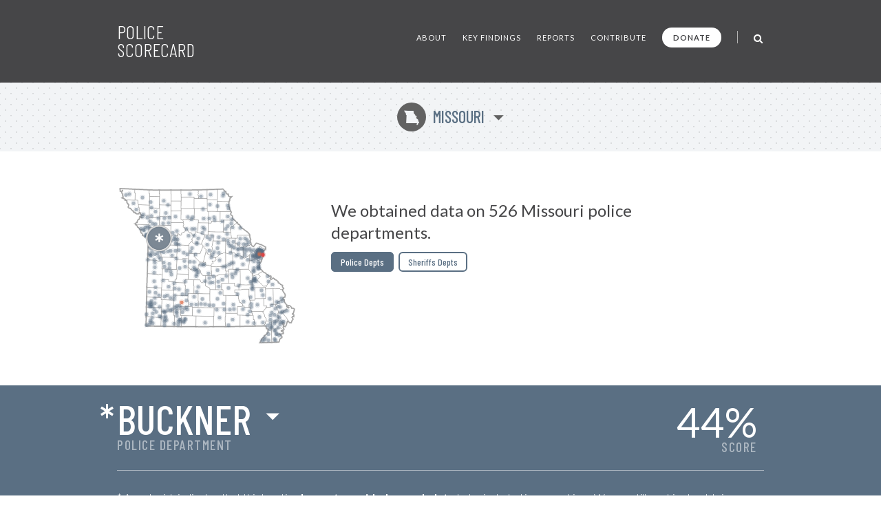

--- FILE ---
content_type: text/html; charset=UTF-8
request_url: https://policescorecard.org/mo/police-department/buckner
body_size: 73864
content:
<!doctype html>
<html lang="en" class="scorecard">
  <head>
    <meta charset="utf-8">

    <title>Police Scorecard: Buckner, MO</title>

    <meta name="viewport" content="width=device-width, initial-scale=1">
    <meta name="apple-mobile-web-app-capable" content="yes">
    <meta name="apple-mobile-web-app-status-bar-style" content="black">
    <meta name="description" content="Get the facts about police violence and accountability in Buckner, MO. Evaluate each department and hold them accountable at PoliceScorecard.org">
    <meta name="author" content="Police Scorecard">

    <meta name="apple-mobile-web-app-title" content="Police Scorecard">
    <meta name="application-name" content="Police Scorecard">

    <!-- Facebook META Data -->
    <meta name="facebook-domain-verification" content="s43qlqcd2jhfsaiguh0h5xfa0l7wa5" />

    <!-- Twitter META Info -->
    <meta property="twitter:card" content="summary_large_image">
    <meta property="twitter:site" content="@samswey">
    <meta property="twitter:title" content="Police Scorecard: Buckner, MO">
    <meta property="twitter:description" content="Get the facts about police violence and accountability in Buckner, MO. Evaluate each department and hold them accountable at PoliceScorecard.org">
    <meta property="twitter:creator" content="@samswey">
    <meta property="twitter:image:src" content="https://policescorecard.org/images/card.jpg">
    <meta property="twitter:domain" content="https://policescorecard.org">

    <!-- Open Graph protocol -->
    <meta property="og:locale" content="en_US">
    <meta property="og:type" content="website">
    <meta property="og:title" content="Police Scorecard: Buckner, MO">
    <meta property="og:url" content="https://policescorecard.org">
    <meta property="og:image" content="https://policescorecard.org/images/card.jpg">
    <meta property="og:site_name" content="Police Scorecard: Buckner, MO">
    <meta property="og:description" content="Get the facts about police violence and accountability in Buckner, MO. Evaluate each department and hold them accountable at PoliceScorecard.org">

    <link href="https://policescorecard.org/favicon.ico" rel="shortcut icon">

    <link rel="stylesheet" href="https://fonts.googleapis.com/css?family=Lato:300,400,700,900&display=swap">
    <link rel="stylesheet" href="https://fonts.googleapis.com/css?family=Barlow+Condensed:300,400,500,700&display=swap">
    <link rel="stylesheet" href="https://cdnjs.cloudflare.com/ajax/libs/font-awesome/4.7.0/css/font-awesome.min.css">
    <link rel="stylesheet" href="/css/app.34d52d.css">

    <!-- Preload Resources -->
    <link rel="preload" href="/fonts/StateFace-Regular-webfont.woff" as="font" type="font/woff2" crossorigin>

    <!-- DNS Pre-Connects -->
    <link rel="preconnect" href="https://stats.g.doubleclick.net">
    <link rel="preconnect" href="https://fonts.gstatic.com/" crossorigin>

    <!-- Facebook Pixel Code -->
    <script>!function(f,b,e,v,n,t,s){if(f.fbq)return;n=f.fbq=function(){n.callMethod?n.callMethod.apply(n,arguments):n.queue.push(arguments)};if(!f._fbq)f._fbq=n;n.push=n;n.loaded=!0;n.version='2.0';n.queue=[];t=b.createElement(e);t.async=!0;t.src=v;s=b.getElementsByTagName(e)[0];s.parentNode.insertBefore(t,s)}(window, document,'script','https://connect.facebook.net/en_US/fbevents.js');fbq('init', '318406453226748');fbq('track', 'PageView');</script><noscript><img height="1" width="1" style="display:none" src="https://www.facebook.com/tr?id=318406453226748&ev=PageView&noscript=1"/></noscript>
    <!-- End Facebook Pixel Code -->

      </head>

  <body>
    <main class="wrapper" id="main">
        <a id="skip-nav" class="sr-only" href="#content" data-track data-category="Nav" data-action="Header" data-label="Skip to Content">Skip to Content</a>

        <!-- Page Content -->
             <!-- Main Menu -->
<header>
    <nav class="section bg-gray header" role="navigation">
        <div class="content">
            <a href="/" class="logo" data-track data-category="Nav" data-action="Header" data-label="Logo">
                Police Scorecard
            </a>

            <div class="mobile-search-wrapper hide-desktop" id="mobile-search-wrapper">
                <a href="#mobile-search" aria-label="Toggle Search" class="toggle-mobile-search" data-track data-category="Nav" data-action="Header" data-label="Mobile Search">
                    <i class="fa fa-search fa-lg"></i>
                </a>
                <form method="post" id="mobile-search-form" class="search-form" autocomplete="off" onsubmit="return false;">
                    <button type="button" title="Search" class="search-button" data-track data-category="Nav" data-action="Header" data-label="Mobile Search">
                        <i class="fa fa-search fa-lg" id="mobile-search-icon"></i>
                    </button>
                    <input type="text" id="mobile-search" placeholder="SEARCH" class="form-control search-field" autocomplete="off" data-track data-category="Form" data-action="Mobile Search">
                    <div id="mobile-search-results-container"></div>
                </form>
            </div>

            <a href="#" id="mobile-toggle" data-track data-category="Nav" data-action="Header" data-label="Toggle Menu">
                <span class="sr-only">Toggle Menu</span>
            </a>

            <div id="menu">
                <ul>
                    <li><a href="/about" class="" data-track data-category="Nav" data-action="Header" data-label="About the Data">About</a></li>
                    <li><a href="/findings" class="" data-track data-category="Nav" data-action="Header" data-label="Key Findings">Key Findings</a></li>
                    <li><a href="/sandiego" class="" data-track data-category="Nav" data-action="Header" data-label="Reports">Reports</a></li>
                    <li><a href="https://forms.gle/WPC2Z6A92tBqxGWZ8" rel="noopener" target="_blank" data-track data-category="Nav" data-action="Header" data-label="Contribute Data">Contribute</a></li>
                    <li><a href="https://www.paypal.com/donate?hosted_button_id=U32Y7FCWBULNG" class="donate" title="Donate to Police Scorecard" rel="noopener" target="_blank" data-track data-category="Nav" data-action="Header" data-label="Donate">Donate</a></li>
                    <li class="menu-divider visible-lg">&nbsp;</li>
                    <li class="search-wrapper hide-mobile">
                        <a href="#search" aria-label="Toggle Search" class="toggle-search" data-track data-category="Nav" data-action="Header" data-label="Search">
                            <i class="fa fa-search fa-lg"></i>
                        </a>
                        <form method="post" id="search-form" class="search-form animated fadeIn" autocomplete="off" onsubmit="return false;">
                            <button type="button" title="Search" class="search-button" data-track data-category="Nav" data-action="Header" data-label="Search">
                                <i class="fa fa-search fa-lg" id="search-icon"></i>
                            </button>
                            <input type="text" id="search" placeholder="SEARCH" class="form-control search-field" autocomplete="off" data-track data-category="Form" data-action="Search">
                            <div id="search-results-container"></div>
                        </form>
                    </li>
                </ul>
            </div>
        </div>
    </nav>
</header>
 

     <!-- Hero -->
<div class="section bg-dotted current-state"id="content">
  <div class="content">
    <a href="#" id="state-selection" data-track data-category="Nav" data-action="Hero" data-label="State Selection">
      <span class="state-symbol">X</span>
      Missouri
    </a>
  </div>
</div>

<div class="section hero report">
  <div class="content">
    <div class="right">
      <h1>We obtained data on 526 Missouri police departments.</h1>

            <div class="buttons">
        <a href="/mo/police-department/st-louis-county" class="btn active">Police Depts</a>
        <a href="/mo/sheriff/st-charles-county" class="btn ">Sheriffs Depts</a>
      </div>
          </div>
    <div class="left">
      <div class="map" id="state-map-layer">
        <svg style="position: absolute; left: -10000px; top: -10000px;">
          <defs>
            <filter id="drop-shadow">
              <feOffset dx='0' dy='0' />
              <feGaussianBlur stdDeviation='2' result='offset-blur' />
              <feComposite operator='out' in='SourceGraphic' in2='offset-blur' result='inverse' />
              <feFlood flood-color='black' flood-opacity='1' result='color' />
              <feComposite operator='in' in='color' in2='inverse' result='shadow' />
              <feComposite operator='over' in='shadow' in2='SourceGraphic' />
            </filter>
          </defs>
        </svg>

        <div id="map-loading">
          <i class="fa fa-spinner fa-spin"></i>&nbsp; Loading Map ...
        </div>
        <div id="state-map" class="police-department buckner"></div>
        <div id="state-map-shadow" class="police-department buckner"></div>
      </div>
    </div>
    <div class="clear">&nbsp;</div>
  </div>
</div>
 

     <div class="section score animate grade-incomplete" id="toggle-animate">
  <div class="content">
    <div class="left">
      <div class="selected-location">
        <span class="selected-location-label">
                  Police Department
                </span>
        <a href="#" id="score-location" title="Select Other Departments in Missouri" data-track data-category="Nav" data-action="Location" data-label="Location Selection">
            <span class="incomplete">*</span>
            Buckner
        </a>
      </div>
    </div>
    <a href="#scorecard-at-a-glance" class="right v-center view-score" data-track data-category="Nav" data-action="Location" data-label="View Score">
      <span class="grade">44<i>%</i></span>
      <span class="score-label">SCORE</span>
    </a>
  </div>
    <div class="content">
    <p class="incomplete-data">
        * An asterisk indicates that this location <strong>has not provided enough data</strong> to be included in our rankings. We are still working to obtain comprehensive data from every jurisdiction in the nation.
    </p>
  </div>
  </div>
 

     <a name="scorecard-at-a-glance"></a>
<div class="section bg-gray at-a-glance">
    <div class="content group-header">
        <h1 class="title">
            Scorecard at a Glance
        </h1>

        <h2 class="subtitle">
            Average for 4 Sections: <strong>44%</strong>
        </h2>

        <p>Scores range from 0-100% comparing cities with under 50k population. Cities with higher scores spend less on policing, use less force, are more likely to hold officers accountable and make fewer arrests for low-level offenses.</p>
    </div>

    <div class="content">
        <div class="left">
            <div class="table-header-labels">
                <div class="worse">
                    Worse
                </div>
                <div class="middle">
                    50th Percentile
                </div>
                <div class="better">
                    Better
                </div>
            </div>

            <table>
                <thead>
                    <tr>
                        <th colspan="5">
                            Police Funding:&nbsp; 41%
                        </th>
                    </tr>
                </thead>
                <tbody>
                    <tr class="incomplete">
                        <td class="table-label">Police Budget Cost per Person</td>
                        <td class="table-cell">&nbsp;</td>
                        <td class="table-cell divider">&nbsp;</td>
                        <td class="table-cell">&nbsp;</td>
                        <td class="table-cell">&nbsp;</td>
                    </tr>
                    <tr class="incomplete">
                        <td class="table-label">Misconduct Settlements</td>
                        <td class="table-cell">&nbsp;</td>
                        <td class="table-cell divider">&nbsp;</td>
                        <td class="table-cell">&nbsp;</td>
                        <td class="table-cell">&nbsp;</td>
                    </tr>
                    <tr class="key animate-score percent-10">
                        <td class="table-label">Fines/Forfeitures</td>
                        <td class="table-cell">&nbsp;</td>
                        <td class="table-cell divider">&nbsp;</td>
                        <td class="table-cell">&nbsp;</td>
                        <td class="table-cell">&nbsp;</td>
                    </tr>
                    <tr class="double key animate-score percent-53">
                        <td class="table-label">Police Presence/Over-Policing (Officers per Population)</td>
                        <td class="table-cell">&nbsp;</td>
                        <td class="table-cell divider">&nbsp;</td>
                        <td class="table-cell">&nbsp;</td>
                        <td class="table-cell">&nbsp;</td>
                    </tr>
                </tbody>
            </table>

            <div class="table-header-labels empty"></div>

            <table>
                <thead>
                    <tr>
                        <th colspan="5">
                            Police Violence:&nbsp; 63%
                        </th>
                    </tr>
                </thead>
                <tbody>
                    <tr class="incomplete">
                        <td class="table-label">Force Used per Arrest</td>
                        <td class="table-cell">&nbsp;</td>
                        <td class="table-cell divider">&nbsp;</td>
                        <td class="table-cell">&nbsp;</td>
                        <td class="table-cell">&nbsp;</td>
                    </tr>
                    <tr class="key animate-score percent-100">
                        <td class="table-label">Deadly Force per Arrest</td>
                        <td class="table-cell">&nbsp;</td>
                        <td class="table-cell divider">&nbsp;</td>
                        <td class="table-cell">&nbsp;</td>
                        <td class="table-cell">&nbsp;</td>
                    </tr>
                    <tr class="double incomplete">
                        <td class="table-label">Unarmed Victims of Deadly Force per Arrest</td>
                        <td class="table-cell">&nbsp;</td>
                        <td class="table-cell divider">&nbsp;</td>
                        <td class="table-cell">&nbsp;</td>
                        <td class="table-cell">&nbsp;</td>
                    </tr>
                    <tr class="incomplete">
                        <td class="table-label">Racial Disparities in Deadly Force</td>
                        <td class="table-cell">&nbsp;</td>
                        <td class="table-cell divider">&nbsp;</td>
                        <td class="table-cell">&nbsp;</td>
                        <td class="table-cell">&nbsp;</td>
                    </tr>
                </tbody>
            </table>
        </div>

        <div class="right">
            <div class="table-header-labels">
                <div class="worse">
                    Worse
                </div>
                <div class="middle">
                    50th Percentile
                </div>
                <div class="better">
                    Better
                </div>
            </div>

            <table>
                <thead>
                    <tr>
                        <th colspan="5">
                            Police Accountability:&nbsp; 30%
                        </th>
                    </tr>
                </thead>
                <tbody>
                    <tr class="incomplete">
                        <td class="table-label">Misconduct Complaints Upheld</td>
                        <td class="table-cell">&nbsp;</td>
                        <td class="table-cell divider">&nbsp;</td>
                        <td class="table-cell">&nbsp;</td>
                        <td class="table-cell">&nbsp;</td>
                    </tr>
                    <tr class="incomplete">
                        <td class="table-label">Excessive Force Complaints Upheld</td>
                        <td class="table-cell">&nbsp;</td>
                        <td class="table-cell divider">&nbsp;</td>
                        <td class="table-cell">&nbsp;</td>
                        <td class="table-cell">&nbsp;</td>
                    </tr>
                    <tr class="incomplete">
                        <td class="table-label">Discrimination Complaints Upheld</td>
                        <td class="table-cell">&nbsp;</td>
                        <td class="table-cell divider">&nbsp;</td>
                        <td class="table-cell">&nbsp;</td>
                        <td class="table-cell">&nbsp;</td>
                    </tr>
                    <tr class="double incomplete">
                        <td class="table-label">Criminal Misconduct Complaints Upheld</td>
                        <td class="table-cell">&nbsp;</td>
                        <td class="table-cell divider">&nbsp;</td>
                        <td class="table-cell">&nbsp;</td>
                        <td class="table-cell">&nbsp;</td>
                    </tr>
                </tbody>
            </table>

            <div class="table-header-labels empty"></div>

            <table>
                <thead>
                    <tr>
                        <th colspan="5">
                            Approach to Law Enforcement:&nbsp; 45%
                        </th>
                    </tr>
                </thead>
                <tbody>
                    <tr class="key animate-score percent-3">
                        <td class="table-label">Arrest Rate for Low Level Offenses</td>
                        <td class="table-cell">&nbsp;</td>
                        <td class="table-cell divider">&nbsp;</td>
                        <td class="table-cell">&nbsp;</td>
                        <td class="table-cell">&nbsp;</td>
                    </tr>
                    <tr class="incomplete">
                        <td class="table-label">Homicides Solved</td>
                        <td class="table-cell">&nbsp;</td>
                        <td class="table-cell divider">&nbsp;</td>
                        <td class="table-cell">&nbsp;</td>
                        <td class="table-cell">&nbsp;</td>
                    </tr>
                    <tr class="key animate-score percent-81">
                        <td class="table-label">Racial Disparities in Drug Arrests</td>
                        <td class="table-cell">&nbsp;</td>
                        <td class="table-cell divider">&nbsp;</td>
                        <td class="table-cell">&nbsp;</td>
                        <td class="table-cell">&nbsp;</td>
                    </tr>
                                    </tbody>
            </table>

            <div class="table-header-labels empty hide-desktop"></div>
        </div>
    </div>

    <div class="content hide-mobile">
        <div class="table-header-labels empty"></div>
    </div>
</div>
 

     <!-- Killings by Police -->
<div class="section bg-gray stats">
  <div class="content section-header">
    <h1 class="title">
      Key Findings
    </h1>
  </div>

  <div class="content">
    <div class="one-third">
      <h2><strong>N/A</strong> Killings by Police</h2>

      <div class="text">
                <p>This agency did not reportedly kill anyone from 2013-23.</p>
              </div>

      <div class="chart chart-1">
        <div id="chart-mini-people-killed"></div>
      </div>
    </div>

    <div class="one-third">
      <h2><strong>N/A</strong> civilian complaints of police misconduct</h2>

      
      <div class="text">
        
        <p>No civilian complaints data obtained for this agency.</p>

              </div>

      <div class="chart chart-2">
        <script>
        var CHART_MINI_REPORTED = 0;
        var CHART_MINI_SUSTAINED = 0;
        </script>
        <canvas id="chart-mini-complaints-reported" width="125" height="125"></canvas>
        <span id="chart-mini-complaints-reported-label"></span>
      </div>
    </div>

    <div class="one-third">
      <h2><strong>2,616</strong> arrests made</h2>

      <div class="text">
        <p><strong>72%</strong> of all arrests were for low-level, non-violent offenses from 2013-23.</p>
      </div>

      <div class="chart chart-3">
        <div class="chart-mini-arrests">
          <div class="filler" style="width: 71.56%; height: 100%"></div>
        </div>
      </div>
    </div>
  </div>
</div>
 

    <!-- Police Funding -->
    <div class="section bb pad funding">
        <!-- Section Title -->
         <div class="score-divider-full hide-mobile grade-f"></div>

<div class="content section-header">
    <h1 class="title">
        Police Funding

        <a href="#" class="results-info" data-city="buckner" data-result-info="police-funding" data-track data-category="Nav" data-action="Police Funding" data-label="Results">i</a>
    </h1>

    <h2 class="score-divider grade grade-f">
        <span class="section-label">
            Section Score:
        </span>
        <span class="section-score">
            41%
        </span>

            </h2>
</div>
 

        <div class="content">
            <div class="left">
                <!-- Police Funding -->
                 <div class="stat-wrapper">
    <h3>Police Funding By Year</h3>
    <p>
            $498k
            <span class="divider">&nbsp;|&nbsp;</span>
        3,016 Residents
        <span class="divider">&nbsp;|&nbsp;</span>
        $0 per Resident
    </p>
    <p>
        More Police Funding per Capita than 100% of Depts
    </p>

    <div id="chart-police-funding"></div>

        <p class="source-link-wrapper">
        Source:
        <a href="https://www.census.gov/data/datasets/2020/econ/local/public-use-datasets.html" class="source-link" rel="noopener" target="_blank" data-track data-category="External Nav" data-action="Police Funding" data-label="Federal LEOKA Database">
            US Census Bureau
        </a>
    </p>
    </div>
 

                <!-- Funds Spent -->
                  
            </div>

            <div class="right">
                <!-- Funds Taken from Communities -->
                <x-partial.police-funding.chart-funds-taken  :type="$type":location="$location" :scorecard="$scorecard" />

                <!-- Officers Per Population -->
                 <div class="stat-wrapper">
    <h3>Number of officers per 1k population</h3>

    <p>
        
        6 Officers
        <span class="divider">&nbsp;|&nbsp;</span>
        19.9 per 10k Residents
    </p>
    <p>
        More Officers per Population than 47% of Depts
    </p>
    <p>
        <canvas id="bar-chart-officers-per-population"></canvas>
    </p>
    <p class="source-link-wrapper">
        Source:
        <a href="https://crime-data-explorer.fr.cloud.gov/pages/le/pe" class="source-link" rel="noopener" target="_blank" data-track data-category="External Nav" data-action="Officers per Population" data-label="Federal LEOKA Database">
            Federal LEOKA Database
        </a>
    </p>
</div>
 
            </div>
        </div>
    </div>

    <!-- Police Violence -->
    <div class="section bb pad score-details">
        <!-- Section Title -->
         <div class="score-divider-full hide-mobile grade-d"></div>

<div class="content section-header">
    <div class="divider-line hide-desktop"></div>

    <h1 class="title">
        Police violence

        <a href="#" class="results-info" data-city="buckner" data-result-info="police-violence" data-track data-category="Nav" data-action="Police Violence" data-label="Results">i</a>
    </h1>

    <h2 class="score-divider grade grade-d">
        <span class="section-label">Section Score:</span>
        <span class="section-score">63%</span>
        <a href="#" class="stats-change tooltip bad reverse" data-tooltip="Up 12% since '16"><span class="grade-arrow"><span>▶</span><small>+12%</small></span></a>
    </h2>
</div>
 

        <div class="content">
            <div class="left">
                <!-- Police Use of Force by Year -->
                  

                <!-- Less-Lethal Force -->
                  

                <!-- Deadly Force -->
                 <div class="stat-wrapper">
    <a href="https://drive.google.com/open?id=1U-0WykJJLBAqSknaDF3938FI7TtXhB9z" rel="noopener" target="_blank" class="external-link" data-track data-category="External Nav" data-action="Deadly Force" data-label="Source Data">
        <span class="sr-only">Open in New Window</span>
    </a>

    <h3>Deadly Force</h3>

        <p>
        N/A Killings by Police from 2013-23
        <span class="divider">&nbsp;|&nbsp;</span>
        N/A every 10k arrests
    </p>
    
        <div class="progress-bar-wrapper">
        <div class="progress-bar no-data" style="width: 0"></div>
    </div>
     <!-- No Data Found template -->
<p class="note">
    No Data Found
    <a href="https://forms.gle/R7ADBELo1cQ4sbfz7" class="btn no-data" rel="noopener" target="_blank"
        data-track data-category="External Nav" data-action="Chart" data-label="Add Data">
        Add Data
    </a>
</p>
 
    
    <p class="source-link-wrapper">
        Source:
        <a href="https://mappingpoliceviolence.us" class="source-link" rel="noopener" target="_blank" data-track data-category="External Nav" data-action="Deadly Force" data-label="Mapping Police Violence">
            Mapping Police Violence
        </a>
    </p>
</div>
 

                <!-- Police Shootings Where Police Did Not Attempt Non-Lethal Force Before Shooting -->
                  

                <!-- Where Police say they saw a gun but no gun was found -->
                  
            </div>
            <div class="right">
                <!-- People Killed by Police, 2013-2019 -->
                  

                <!-- Police Violence by race -->
                 <div class="stat-wrapper grouped">
    <a href="https://github.com/campaignzero/ca-police-scorecard/blob/master/ca_police_scorecard.ipynb" rel="noopener" target="_blank" class="external-link" data-track data-category="External Nav" data-action="Violence by Race" data-label="Source Data">
        <span class="sr-only">Open in New Window</span>
    </a>

    <h3>Police Violence by Race</h3>

    <div class="keys">
        <span class="key key-red tooltip" data-tooltip="Black"></span> Black
        <span class="key key-orange tooltip" data-tooltip="Hispanic"></span> Latinx
        <span class="key key-grey tooltip" data-tooltip="Native American"></span> N.Am
        <span class="key key-black tooltip" data-tooltip="Asian Pacific Islander"></span> API
        <span class="key key-green tooltip" data-tooltip="Other"></span> Other
        <span class="key key-white tooltip" data-tooltip="White"></span> White
    </div>

    <p>Population of Buckner</p>
    <div class="progress-bar-wrapper">
        <div class="progress-bar animate-bar grouped key-red" data-percent="0.3%">
            <span></span>
        </div>
        <div class="progress-bar animate-bar grouped key-orange" data-percent="2.2%">
            <span></span>
        </div>
        <div class="progress-bar animate-bar grouped key-grey" data-percent="0.3%">
            <span></span>
        </div>
        <div class="progress-bar animate-bar grouped key-black" data-percent="0.6%">
            <span></span>
        </div>
        <div class="progress-bar animate-bar grouped key-green" data-percent="2.5%">
            <span></span>
        </div>
        <div class="progress-bar animate-bar grouped key-white" data-percent="94.1%">
            <span>94%</span>
        </div>
    </div>

    <p>Buckner Police Dept Demographics</p>
    <div class="progress-bar-wrapper">
        <div class="progress-bar animate-bar grouped key-red" data-percent="0%">
            <span></span>
        </div>
        <div class="progress-bar animate-bar grouped key-orange" data-percent="0%">
            <span></span>
        </div>
        <div class="progress-bar animate-bar grouped key-grey" data-percent="0%">
            <span></span>
        </div>
        <div class="progress-bar animate-bar grouped key-black" data-percent="0%">
            <span></span>
        </div>
        <div class="progress-bar animate-bar grouped key-green" data-percent="0%">
            <span></span>
        </div>
        <div class="progress-bar animate-bar grouped key-white" data-percent="0%">
            <span></span>
        </div>
    </div>

    <p>People Arrested</p>
    <div class="progress-bar-wrapper">
        <div class="progress-bar animate-bar grouped key-red" data-percent="3.71%">
            <span></span>
        </div>
        <div class="progress-bar animate-bar grouped key-orange" data-percent="0.61%">
            <span></span>
        </div>
        <div class="progress-bar animate-bar grouped key-grey" data-percent="0%">
            <span></span>
        </div>
        <div class="progress-bar animate-bar grouped key-black" data-percent="0%">
            <span></span>
        </div>
        <div class="progress-bar animate-bar grouped key-green" data-percent="0.04%">
            <span></span>
        </div>
        <div class="progress-bar animate-bar grouped key-white" data-percent="99.62%">
            <span>99%</span>
        </div>
    </div>

    <p>People Killed</p>
    <div class="progress-bar-wrapper">
        <div class="progress-bar animate-bar grouped key-red" data-percent="0%">
            <span></span>
        </div>
        <div class="progress-bar animate-bar grouped key-orange" data-percent="0%">
            <span></span>
        </div>
        <div class="progress-bar animate-bar grouped key-grey" data-percent="0%">
            <span></span>
        </div>
        <div class="progress-bar animate-bar grouped key-black" data-percent="0%">
            <span></span>
        </div>
        <div class="progress-bar animate-bar grouped key-green" data-percent="0%">
            <span></span>
        </div>
        <div class="progress-bar animate-bar grouped key-white" data-percent="0%">
            <span></span>
        </div>
    </div>

    
    <p class="source-link-wrapper">
        Source:
        <a href="https://crime-data-explorer.fr.cloud.gov/explorer/national/united-states/arrest" class="source-link" rel="noopener" target="_blank" data-track data-category="External Nav" data-action="Violence by Race" data-label="Uniform Crime Report">Uniform Crime Report</a>,
        <a href="https://mappingpoliceviolence.us" class="source-link" rel="noopener" target="_blank" data-track data-category="External Nav" data-action="Violence by Race" data-label="Mapping Police Violence">Mapping Police Violence</a>,
        <a href="https://www.icpsr.umich.edu/web/NACJD/studies/37323" class="source-link" rel="noopener" target="_blank" data-track data-category="External Nav" data-action="Violence by Race" data-label="LEMAS">LEMAS</a>
    </p>
</div>
 
            </div>
        </div>
    </div>

    <!-- Police Accountability -->
    <div class="section bb pad accountability">
        <!-- Section Title -->
         <div class="score-divider-full hide-mobile grade-f"></div>

<div class="content section-header">
    <div class="divider-line hide-desktop"></div>

    <h1 class="title">
        Police Accountability

        <a href="#" class="results-info" data-city="buckner" data-result-info="police-accountability" data-track data-category="Nav" data-action="Accountability" data-label="Results">i</a>
    </h1>

    <h2 class="score-divider grade grade-f">
        <span class="section-label">Section Score:</span>
        <span class="section-score">30%</span>
        
    </h2>

    </div>
 

        <div class="content">
            <div class="left">
                <!-- Total civilian complaints -->
                 <div class="stat-wrapper">
    <h3>Total civilian complaints</h3>

        <p>
        N/A from 
        <span class="divider">&nbsp;|&nbsp;</span>
        N/A Ruled in Favor of Civilians
    </p>
    
        <div class="progress-bar-wrapper">
        <div class="progress-bar no-data" style="width: 0"></div>
    </div>
     <!-- No Data Found template -->
<p class="note">
    No Data Found
    <a href="https://forms.gle/R7ADBELo1cQ4sbfz7" class="btn no-data" rel="noopener" target="_blank"
        data-track data-category="External Nav" data-action="Chart" data-label="Add Data">
        Add Data
    </a>
</p>
 
    </div>
 

                <!-- Use of Force Complaints -->
                 <div class="stat-wrapper">
    <h3>Use of Force Complaints</h3>

        <p>
        N/A Reported

            </p>
    <div class="progress-bar-wrapper">
        <div class="progress-bar no-data" style="width: 0"></div>
    </div>
     <!-- No Data Found template -->
<p class="note">
    No Data Found
    <a href="https://forms.gle/R7ADBELo1cQ4sbfz7" class="btn no-data" rel="noopener" target="_blank"
        data-track data-category="External Nav" data-action="Chart" data-label="Add Data">
        Add Data
    </a>
</p>
 
    </div>
 

                <!-- Complaints of Misconduct in Jail -->
                  
            </div>

            <div class="right">
                <!-- Complaints of Police Discrimination -->
                 <div class="stat-wrapper">
    <h3>Complaints of Police Discrimination</h3>

    <p>
        N/A Reported
        <span class="divider">&nbsp;|&nbsp;</span>
        N/A Ruled in Favor of Civilians
    </p>
        <div class="progress-bar-wrapper">
        <div class="progress-bar no-data" style="width: 0"></div>
    </div>
     <!-- No Data Found template -->
<p class="note">
    No Data Found
    <a href="https://forms.gle/R7ADBELo1cQ4sbfz7" class="btn no-data" rel="noopener" target="_blank"
        data-track data-category="External Nav" data-action="Chart" data-label="Add Data">
        Add Data
    </a>
</p>
 
    </div>
 

                <!-- Alleged Crimes Committed by Police -->
                 <div class="stat-wrapper">
    <h3>Alleged Crimes Committed by Police</h3>


    <p>
        N/A Reported
        <span class="divider">&nbsp;|&nbsp;</span>
        N/A Ruled in Favor of Civilians
    </p>

        <div class="progress-bar-wrapper">
        <div class="progress-bar no-data" style="width: 0"></div>
    </div>
     <!-- No Data Found template -->
<p class="note">
    No Data Found
    <a href="https://forms.gle/R7ADBELo1cQ4sbfz7" class="btn no-data" rel="noopener" target="_blank"
        data-track data-category="External Nav" data-action="Chart" data-label="Add Data">
        Add Data
    </a>
</p>
 
    </div>
 
            </div>
        </div>
    </div>

    <!-- Approach to Law Enforcement -->
    <div class="section pad approach">
        <!-- Section Title -->
         <div class="score-divider-full hide-mobile grade-d"></div>
<div class="section score-divider-full hide-mobile grade-f"></div>

<div class="content section-header">
    <div class="divider-line hide-desktop"></div>

    <h1 class="title large-title">
        Approach to Law Enforcement
        <a href="#" class="results-info" data-city="buckner" data-result-info="approach" data-track data-category="Nav" data-action="Approach" data-label="Results">i</a>
    </h1>

    <h2 class="score-divider grade grade-f">
        <span class="section-label">Section Score:</span>
        <span class="section-score">45%</span>
        
    </h2>

    <p class="source-link-wrapper">
        Source:
        <a href="https://crime-data-explorer.fr.cloud.gov/explorer/national/united-states/arrest" class="source-link" rel="noopener" target="_blank" data-track data-category="External Nav" data-action="Approach" data-label="Uniform Crime Report">
            Uniform Crime Report
        </a>
    </p>
</div>
 

        <div class="content">
            <div class="left">
                <!-- Arrests By Year -->
                 <div class="stat-wrapper">
    <h3>Arrests By Year</h3>
    <p>2,616 Arrests Reported from 2013-2023</p>

    <div class="keys" style="margin-top: 18px; margin-bottom: 6px;">
        <span class="key key-red tooltip" data-tooltip="Black"></span> Low Level Arrests
        <span class="key key-grey tooltip" data-tooltip="Grey"></span> Other Arrests
    </div>

    <p style="margin-top: 18px; margin-bottom: 6px;">
        <canvas id="bar-chart-arrests"></canvas>
    </p>
</div>
 

                <!-- Arrests for Low Level Offenses -->
                 <div class="stat-wrapper no-border-mobile">
    <a href="#" data-city="buckner" data-more-info="Low Level Offenses include drug offenses, public drunkenness and other alcohol-related offenses; vagrancy, loitering, gambling, disorderly conduct, prostitution, vandalism, and other minor non-violent offenses. These types of offenses are usually classified as misdemeanors and are often associated with issues of substance abuse, homelessness and sex work. Our definition of Low Level Offenses excludes all arrests for violent crimes, simple assaults, crimes against families and children, weapons offenses, sex offenses and all arrests for property crimes except for vandalism. Importantly, since the FBI’s UCR arrests database does not distinguish between lower level property crimes such as petty theft or shoplifting and more serious forms of theft, we were not able to include any arrests for petty theft or shoplifting within the low level arrests category. Similarly, arrests for non-DUI related traffic offenses are not reported to the UCR program. This likely results in an undercount of the total number of low level arrests made by each agency." class="more-info visible" title="More Info ..."  data-track data-category="Nav" data-action="Arrests Low Level" data-label="More Info Modal">
        <span class="sr-only">More Info</span>
    </a>

    <h3>Arrests for Low Level Offenses</h3>

    <p>
        1,872 Arrests
        <span class="divider">&nbsp;|&nbsp;</span>
        70 per 1k residents
    </p>

        <div class="progress-bar-wrapper">
        <div class="progress-bar animate-bar red" data-percent="97%"></div>
    </div>
    <p class="note">
        ^&nbsp; Higher Arrest Rate for Low Level Offenses than 97% of Depts &nbsp;&nbsp;
    </p>
    </div>
 

                <!-- Disparities in Arrests for Low Level Offenses by Race/Ethnicity -->
                 <div class="stat-wrapper no-border-mobile">
    <h3>Disparities in Arrests for Low Level Offenses by Race/Ethnicity</h3>

    <p class="multiline">
                    Black people were 15.8x more likely
        
                    and
        
                    Latinx people were 0.4x more likely
        
        to be arrested for low level, non-violent offenses than a white person.
    </p>

    <div class="keys" style="margin-top: 18px;">
        <span class="key key-red tooltip" data-tooltip="Black"></span> Black
        <span class="key key-orange tooltip" data-tooltip="Hispanic"></span> Latinx
        <span class="key key-white tooltip" data-tooltip="White"></span> White
    </div>

    <p style="margin-top: 18px; margin-bottom: 6px;">
        <canvas id="bar-chart-low-level-disparity"></canvas>
    </p>
</div>
 

                <!-- Percent of total arrests by type -->
                 <div class="stat-wrapper grouped">
    <h3>Percent of total arrests by type</h3>

    <p>All Arrests for Low Level Offenses ( 72% )</p>
    <div class="progress-bar-wrapper">
        <div class="progress-bar animate-bar dark-grey" data-percent="71%"></div>
    </div>

    <p>Drug Possession ( 18% )</p>
    <div class="progress-bar-wrapper">
        <div class="progress-bar animate-bar dark-grey" data-percent="17%"></div>
    </div>

    <p>Violent Crime ( 1% )</p>
    <div class="progress-bar-wrapper">
        <div class="progress-bar animate-bar dark-grey" data-percent="0%"></div>
    </div>
</div>
 
            </div>

            <div class="right">
                <!-- Homicides Unsolved -->
                 <div class="stat-wrapper no-border-mobile">
    <a href="http://www.murderdata.org/p/blog-page.html?m=1" rel="noopener" target="_blank" class="external-link"data-track data-category="External Nav" data-action="Homicides Unsolved" data-label="Source Data">
        <span class="sr-only">Open in New Window</span>
    </a>

    <h3>Homicides Unsolved</h3>

    <p>
        0 Homicides from 2013-23
        <span class="divider">&nbsp;|&nbsp;</span>
        0
        Unsolved
    </p>

        <p class="good-job pad-bottom">No Homicides Reported</p>
    </div>
 

                <!-- Percent of Homicides Unsolved by Race -->
                  
            </div>
        </div>
    </div>

    
     <!-- Grades -->
<div class="section bg-light-gray grades short" id="score-card">
    <div class="content grades-header">
        <h1 class="title">
                            Missouri Police Department Scores
                    </h1>

        <div class="summary">
            <p>
                Rankings are based upon a 0 to 100 percentage scale. Departments with <strong>higher scores</strong> use
                <strong>less force</strong>, make <strong>fewer arrests</strong> for low level offenses, <strong>solve</strong>
                murder cases more often, hold officers <strong>more accountable</strong> and <strong>spend less on policing</strong> overall.
            </p>

            <p>Overall Scores for Depts where We Have Obtained the Most Data.</p>

            <p class="grade-scale-key">
                <img src="https://policescorecard.org/images/scale.png" alt="Grade Scale" />
                Tap "show more" to see extended list
            </p>
        </div>
    </div>

    <div class="content"></div>

    <div class="content filter-wrapper">
        <a href="#score-0-29" class="filter-grade grade-f-minus" style="opacity: 1" data-grade="f-minus" data-track data-category="Nav" data-action="Grades Filter" data-label="0-29%">
            <span class="grade grade-f-minus"></span>
            <span class="percent">0-29%</span>
        </a>

        <a href="#score-30-59" class="filter-grade grade-f" style="opacity: 1" data-grade="f" data-track data-category="Nav" data-action="Grades Filter" data-label="30-59%">
            <span class="grade grade-f"></span>
            <span class="percent">30-59%</span>
        </a>

        <a href="#score-60-69" class="filter-grade grade-d" style="opacity: 1" data-grade="d" data-track data-category="Nav" data-action="Grades Filter" data-label="60-69%">
            <span class="grade grade-d"></span>
            <span class="percent">60-69%</span>
        </a>

        <a href="#score-70-79" class="filter-grade grade-c" style="opacity: 1" data-grade="c" data-track data-category="Nav" data-action="Grades Filter" data-label="70-79%">
            <span class="grade grade-c"></span>
            <span class="percent">70-79%</span>
        </a>

        <span class="break-mobile"></span>

        <a href="#score-80-89" class="filter-grade grade-b" style="opacity: 1" data-grade="b" data-track data-category="Nav" data-action="Grades Filter" data-label="80-89%">
            <span class="grade grade-b"></span>
            <span class="percent">80-89%</span>
        </a>

        <a href="#score-90-100" class="filter-grade grade-a" style="opacity: 1" data-grade="a" data-track data-category="Nav" data-action="Grades Filter" data-label="90-100%">
            <span class="grade grade-a"></span>
            <span class="percent">90-100%</span>
        </a>

        <a href="#score-incomplete" class="filter-grade grade-incomplete" style="opacity: 1" data-grade="incomplete" data-track data-category="Nav" data-action="Grades Filter" data-label="Incomplete">
            <span class="grade grade-incomplete"></span>
            <span class="percent">Incomplete</span>
        </a>


    </div>

    <div class="content">
        <div class="left">
            <table>
                <tr>
                    <th width="80%">
                                            Police Department
                                        </th>
                    <th>Score</th>
                    <th>5YR</th>
                </tr>
                                                 <tr class="grade-row grade-f-minus" data-grade="f-minus">
                    <td colspan="2">
                        <a href="/mo/police-department/kansas-city" title="View Report: Kansas City, MO Police Department" data-track data-category="Nav" data-action="Grades" data-label="Kansas City">
                            <span class="agency-name">5. Kansas City</span>
                            <span class="grade grade-f-minus"></span>
                            <span class="percent">25%</span>
                        </a>
                    </td>
                    <td>
                                            <a href="#" class="stats-change tooltip bad reverse" data-tooltip="Up 9% since '16"><span class="grade-arrow"><span>▶</span><small>+9%</small></span></a>
                                        </td>
                </tr>
                                  <tr class="grade-row grade-f-minus" data-grade="f-minus">
                    <td colspan="2">
                        <a href="/mo/police-department/independence" title="View Report: Independence, MO Police Department" data-track data-category="Nav" data-action="Grades" data-label="Independence">
                            <span class="agency-name">4. Independence</span>
                            <span class="grade grade-f-minus"></span>
                            <span class="percent">26%</span>
                        </a>
                    </td>
                    <td>
                                            <a href="#" class="stats-change tooltip good reverse" data-tooltip="Down 12% since '16"><span class="grade-arrow"><span>▶</span><small>-12%</small></span></a>
                                        </td>
                </tr>
                                  <tr class="grade-row grade-f-minus" data-grade="f-minus">
                    <td colspan="2">
                        <a href="/mo/police-department/st-louis-city" title="View Report: St. Louis City, MO Police Department" data-track data-category="Nav" data-action="Grades" data-label="St. Louis City">
                            <span class="agency-name">3. St. Louis City</span>
                            <span class="grade grade-f-minus"></span>
                            <span class="percent">29%</span>
                        </a>
                    </td>
                    <td>
                                            <a href="#" class="stats-change tooltip bad reverse" data-tooltip="Up 5% since '16"><span class="grade-arrow"><span>▶</span><small>+5%</small></span></a>
                                        </td>
                </tr>
                                  <tr class="grade-row grade-f" data-grade="f">
                    <td colspan="2">
                        <a href="/mo/police-department/springfield" title="View Report: Springfield, MO Police Department" data-track data-category="Nav" data-action="Grades" data-label="Springfield">
                            <span class="agency-name">2. Springfield</span>
                            <span class="grade grade-f"></span>
                            <span class="percent">39%</span>
                        </a>
                    </td>
                    <td>
                                            <a href="#" class="stats-change tooltip bad reverse" data-tooltip="Up 6% since '16"><span class="grade-arrow"><span>▶</span><small>+6%</small></span></a>
                                        </td>
                </tr>
                                  <tr class="grade-row grade-f" data-grade="f">
                    <td colspan="2">
                        <a href="/mo/police-department/st-louis-county" title="View Report: St. Louis County, MO Police Department" data-track data-category="Nav" data-action="Grades" data-label="St. Louis County">
                            <span class="agency-name">1. St. Louis County</span>
                            <span class="grade grade-f"></span>
                            <span class="percent">45%</span>
                        </a>
                    </td>
                    <td>
                                            <a href="#" class="stats-change tooltip bad reverse" data-tooltip="Up 3% since '16"><span class="grade-arrow"><span>▶</span><small>+3%</small></span></a>
                                        </td>
                </tr>
                                  <tr class="grade-row grade-incomplete" data-grade="f">
                    <td colspan="2">
                        <a href="/mo/police-department/joplin" title="View Report: Joplin, MO Police Department" data-track data-category="Nav" data-action="Grades" data-label="Joplin">
                            <span class="agency-name">* Joplin</span>
                            <span class="grade grade-incomplete"></span>
                            <span class="percent">30%</span>
                        </a>
                    </td>
                    <td>
                                            <a href="#" class="stats-change tooltip good reverse" data-tooltip="Down 2% since '16"><span class="grade-arrow"><span>▶</span><small>-2%</small></span></a>
                                        </td>
                </tr>
                                  <tr class="grade-row grade-incomplete" data-grade="f">
                    <td colspan="2">
                        <a href="/mo/police-department/pagedale" title="View Report: Pagedale, MO Police Department" data-track data-category="Nav" data-action="Grades" data-label="Pagedale">
                            <span class="agency-name">* Pagedale</span>
                            <span class="grade grade-incomplete"></span>
                            <span class="percent">31%</span>
                        </a>
                    </td>
                    <td>
                                            <a href="#" class="stats-change tooltip good reverse" data-tooltip="Down 2% since '16"><span class="grade-arrow"><span>▶</span><small>-2%</small></span></a>
                                        </td>
                </tr>
                                  <tr class="grade-row grade-incomplete" data-grade="f">
                    <td colspan="2">
                        <a href="/mo/police-department/edmundson" title="View Report: Edmundson, MO Police Department" data-track data-category="Nav" data-action="Grades" data-label="Edmundson">
                            <span class="agency-name">* Edmundson</span>
                            <span class="grade grade-incomplete"></span>
                            <span class="percent">32%</span>
                        </a>
                    </td>
                    <td>
                                            <a href="#" class="stats-change tooltip bad reverse" data-tooltip="Up 4% since '16"><span class="grade-arrow"><span>▶</span><small>+4%</small></span></a>
                                        </td>
                </tr>
                                  <tr class="grade-row grade-incomplete" data-grade="f">
                    <td colspan="2">
                        <a href="/mo/police-department/platte-woods" title="View Report: Platte Woods, MO Police Department" class="show-more-only" tabindex="-1" aria-hidden="true" data-track data-category="Nav" data-action="Grades" data-label="Platte Woods">
                            <span class="agency-name">* Platte Woods</span>
                            <span class="grade grade-incomplete"></span>
                            <span class="percent">32%</span>
                        </a>
                    </td>
                    <td>
                                            <a href="#" class="stats-change tooltip good reverse" data-tooltip="Down 10% since '16"><span class="grade-arrow"><span>▶</span><small>-10%</small></span></a>
                                        </td>
                </tr>
                                  <tr class="grade-row grade-incomplete" data-grade="f">
                    <td colspan="2">
                        <a href="/mo/police-department/sugar-creek" title="View Report: Sugar Creek, MO Police Department" class="show-more-only" tabindex="-1" aria-hidden="true" data-track data-category="Nav" data-action="Grades" data-label="Sugar Creek">
                            <span class="agency-name">* Sugar Creek</span>
                            <span class="grade grade-incomplete"></span>
                            <span class="percent">33%</span>
                        </a>
                    </td>
                    <td>
                                            <a href="#" class="stats-change tooltip bad reverse" data-tooltip="Up 3% since '16"><span class="grade-arrow"><span>▶</span><small>+3%</small></span></a>
                                        </td>
                </tr>
                                  <tr class="grade-row grade-incomplete" data-grade="f">
                    <td colspan="2">
                        <a href="/mo/police-department/buffalo" title="View Report: Buffalo, MO Police Department" class="show-more-only" tabindex="-1" aria-hidden="true" data-track data-category="Nav" data-action="Grades" data-label="Buffalo">
                            <span class="agency-name">* Buffalo</span>
                            <span class="grade grade-incomplete"></span>
                            <span class="percent">34%</span>
                        </a>
                    </td>
                    <td>
                                            <a href="#" class="stats-change tooltip bad reverse" data-tooltip="Up 7% since '16"><span class="grade-arrow"><span>▶</span><small>+7%</small></span></a>
                                        </td>
                </tr>
                                  <tr class="grade-row grade-incomplete" data-grade="f">
                    <td colspan="2">
                        <a href="/mo/police-department/bates-city" title="View Report: Bates City, MO Police Department" class="show-more-only" tabindex="-1" aria-hidden="true" data-track data-category="Nav" data-action="Grades" data-label="Bates City">
                            <span class="agency-name">* Bates City</span>
                            <span class="grade grade-incomplete"></span>
                            <span class="percent">35%</span>
                        </a>
                    </td>
                    <td>
                                            <a href="#" class="stats-change tooltip bad reverse" data-tooltip="Up 1% since '16"><span class="grade-arrow"><span>▶</span><small>+1%</small></span></a>
                                        </td>
                </tr>
                                  <tr class="grade-row grade-incomplete" data-grade="f">
                    <td colspan="2">
                        <a href="/mo/police-department/clayton" title="View Report: Clayton, MO Police Department" class="show-more-only" tabindex="-1" aria-hidden="true" data-track data-category="Nav" data-action="Grades" data-label="Clayton">
                            <span class="agency-name">* Clayton</span>
                            <span class="grade grade-incomplete"></span>
                            <span class="percent">35%</span>
                        </a>
                    </td>
                    <td>
                                            <a href="#" class="stats-change tooltip good reverse" data-tooltip="Down 1% since '16"><span class="grade-arrow"><span>▶</span><small>-1%</small></span></a>
                                        </td>
                </tr>
                                  <tr class="grade-row grade-incomplete" data-grade="f">
                    <td colspan="2">
                        <a href="/mo/police-department/eureka" title="View Report: Eureka, MO Police Department" class="show-more-only" tabindex="-1" aria-hidden="true" data-track data-category="Nav" data-action="Grades" data-label="Eureka">
                            <span class="agency-name">* Eureka</span>
                            <span class="grade grade-incomplete"></span>
                            <span class="percent">35%</span>
                        </a>
                    </td>
                    <td>
                                            <a href="#" class="stats-change tooltip good reverse" data-tooltip="Down 4% since '16"><span class="grade-arrow"><span>▶</span><small>-4%</small></span></a>
                                        </td>
                </tr>
                                  <tr class="grade-row grade-incomplete" data-grade="f">
                    <td colspan="2">
                        <a href="/mo/police-department/ferguson" title="View Report: Ferguson, MO Police Department" class="show-more-only" tabindex="-1" aria-hidden="true" data-track data-category="Nav" data-action="Grades" data-label="Ferguson">
                            <span class="agency-name">* Ferguson</span>
                            <span class="grade grade-incomplete"></span>
                            <span class="percent">35%</span>
                        </a>
                    </td>
                    <td>
                                            <a href="#" class="stats-change tooltip bad reverse" data-tooltip="Up 5% since '16"><span class="grade-arrow"><span>▶</span><small>+5%</small></span></a>
                                        </td>
                </tr>
                                  <tr class="grade-row grade-incomplete" data-grade="f">
                    <td colspan="2">
                        <a href="/mo/police-department/foristell" title="View Report: Foristell, MO Police Department" class="show-more-only" tabindex="-1" aria-hidden="true" data-track data-category="Nav" data-action="Grades" data-label="Foristell">
                            <span class="agency-name">* Foristell</span>
                            <span class="grade grade-incomplete"></span>
                            <span class="percent">35%</span>
                        </a>
                    </td>
                    <td>
                                            <a href="#" class="stats-change tooltip bad reverse" data-tooltip="Up 5% since '16"><span class="grade-arrow"><span>▶</span><small>+5%</small></span></a>
                                        </td>
                </tr>
                                  <tr class="grade-row grade-incomplete" data-grade="f">
                    <td colspan="2">
                        <a href="/mo/police-department/laurie" title="View Report: Laurie, MO Police Department" class="show-more-only" tabindex="-1" aria-hidden="true" data-track data-category="Nav" data-action="Grades" data-label="Laurie">
                            <span class="agency-name">* Laurie</span>
                            <span class="grade grade-incomplete"></span>
                            <span class="percent">35%</span>
                        </a>
                    </td>
                    <td>
                                            <a href="#" class="stats-change tooltip good reverse" data-tooltip="Down 1% since '16"><span class="grade-arrow"><span>▶</span><small>-1%</small></span></a>
                                        </td>
                </tr>
                                  <tr class="grade-row grade-incomplete" data-grade="f">
                    <td colspan="2">
                        <a href="/mo/police-department/seneca" title="View Report: Seneca, MO Police Department" class="show-more-only" tabindex="-1" aria-hidden="true" data-track data-category="Nav" data-action="Grades" data-label="Seneca">
                            <span class="agency-name">* Seneca</span>
                            <span class="grade grade-incomplete"></span>
                            <span class="percent">35%</span>
                        </a>
                    </td>
                    <td>
                                            <a href="#" class="stats-change tooltip good reverse" data-tooltip="Down 6% since '16"><span class="grade-arrow"><span>▶</span><small>-6%</small></span></a>
                                        </td>
                </tr>
                                  <tr class="grade-row grade-incomplete" data-grade="f">
                    <td colspan="2">
                        <a href="/mo/police-department/versailles" title="View Report: Versailles, MO Police Department" class="show-more-only" tabindex="-1" aria-hidden="true" data-track data-category="Nav" data-action="Grades" data-label="Versailles">
                            <span class="agency-name">* Versailles</span>
                            <span class="grade grade-incomplete"></span>
                            <span class="percent">35%</span>
                        </a>
                    </td>
                    <td>
                                            <a href="#" class="stats-change tooltip bad reverse" data-tooltip="Up 2% since '16"><span class="grade-arrow"><span>▶</span><small>+2%</small></span></a>
                                        </td>
                </tr>
                                  <tr class="grade-row grade-incomplete" data-grade="f">
                    <td colspan="2">
                        <a href="/mo/police-department/mountain-grove" title="View Report: Mountain Grove, MO Police Department" class="show-more-only" tabindex="-1" aria-hidden="true" data-track data-category="Nav" data-action="Grades" data-label="Mountain Grove">
                            <span class="agency-name">* Mountain Grove</span>
                            <span class="grade grade-incomplete"></span>
                            <span class="percent">36%</span>
                        </a>
                    </td>
                    <td>
                                            <a href="#" class="stats-change tooltip good reverse" data-tooltip="Down 8% since '16"><span class="grade-arrow"><span>▶</span><small>-8%</small></span></a>
                                        </td>
                </tr>
                                  <tr class="grade-row grade-incomplete" data-grade="f">
                    <td colspan="2">
                        <a href="/mo/police-department/winfield" title="View Report: Winfield, MO Police Department" class="show-more-only" tabindex="-1" aria-hidden="true" data-track data-category="Nav" data-action="Grades" data-label="Winfield">
                            <span class="agency-name">* Winfield</span>
                            <span class="grade grade-incomplete"></span>
                            <span class="percent">36%</span>
                        </a>
                    </td>
                    <td>
                                            <a href="#" class="stats-change tooltip bad reverse" data-tooltip="Up 3% since '16"><span class="grade-arrow"><span>▶</span><small>+3%</small></span></a>
                                        </td>
                </tr>
                                  <tr class="grade-row grade-incomplete" data-grade="f">
                    <td colspan="2">
                        <a href="/mo/police-department/cuba" title="View Report: Cuba, MO Police Department" class="show-more-only" tabindex="-1" aria-hidden="true" data-track data-category="Nav" data-action="Grades" data-label="Cuba">
                            <span class="agency-name">* Cuba</span>
                            <span class="grade grade-incomplete"></span>
                            <span class="percent">36%</span>
                        </a>
                    </td>
                    <td>
                                            <a href="#" class="stats-change tooltip bad reverse" data-tooltip="Up 6% since '16"><span class="grade-arrow"><span>▶</span><small>+6%</small></span></a>
                                        </td>
                </tr>
                                  <tr class="grade-row grade-incomplete" data-grade="f">
                    <td colspan="2">
                        <a href="/mo/police-department/bourbon" title="View Report: Bourbon, MO Police Department" class="show-more-only" tabindex="-1" aria-hidden="true" data-track data-category="Nav" data-action="Grades" data-label="Bourbon">
                            <span class="agency-name">* Bourbon</span>
                            <span class="grade grade-incomplete"></span>
                            <span class="percent">37%</span>
                        </a>
                    </td>
                    <td>
                                            <a href="#" class="stats-change tooltip bad reverse" data-tooltip="Up 19% since '16"><span class="grade-arrow"><span>▶</span><small>+19%</small></span></a>
                                        </td>
                </tr>
                                  <tr class="grade-row grade-incomplete" data-grade="f">
                    <td colspan="2">
                        <a href="/mo/police-department/fenton" title="View Report: Fenton, MO Police Department" class="show-more-only" tabindex="-1" aria-hidden="true" data-track data-category="Nav" data-action="Grades" data-label="Fenton">
                            <span class="agency-name">* Fenton</span>
                            <span class="grade grade-incomplete"></span>
                            <span class="percent">37%</span>
                        </a>
                    </td>
                    <td>
                                            <a href="#" class="stats-change tooltip bad reverse" data-tooltip="Up 6% since '16"><span class="grade-arrow"><span>▶</span><small>+6%</small></span></a>
                                        </td>
                </tr>
                                  <tr class="grade-row grade-incomplete" data-grade="f">
                    <td colspan="2">
                        <a href="/mo/police-department/lake-ozark" title="View Report: Lake Ozark, MO Police Department" class="show-more-only" tabindex="-1" aria-hidden="true" data-track data-category="Nav" data-action="Grades" data-label="Lake Ozark">
                            <span class="agency-name">* Lake Ozark</span>
                            <span class="grade grade-incomplete"></span>
                            <span class="percent">37%</span>
                        </a>
                    </td>
                    <td>
                                            <a href="#" class="stats-change tooltip good reverse" data-tooltip="Down 3% since '16"><span class="grade-arrow"><span>▶</span><small>-3%</small></span></a>
                                        </td>
                </tr>
                                  <tr class="grade-row grade-incomplete" data-grade="f">
                    <td colspan="2">
                        <a href="/mo/police-department/monett" title="View Report: Monett, MO Police Department" class="show-more-only" tabindex="-1" aria-hidden="true" data-track data-category="Nav" data-action="Grades" data-label="Monett">
                            <span class="agency-name">* Monett</span>
                            <span class="grade grade-incomplete"></span>
                            <span class="percent">37%</span>
                        </a>
                    </td>
                    <td>
                                            <a href="#" class="stats-change tooltip bad reverse" data-tooltip="Up 4% since '16"><span class="grade-arrow"><span>▶</span><small>+4%</small></span></a>
                                        </td>
                </tr>
                                  <tr class="grade-row grade-incomplete" data-grade="f">
                    <td colspan="2">
                        <a href="/mo/police-department/north-kansas-city" title="View Report: North Kansas City, MO Police Department" class="show-more-only" tabindex="-1" aria-hidden="true" data-track data-category="Nav" data-action="Grades" data-label="North Kansas City">
                            <span class="agency-name">* North Kansas City</span>
                            <span class="grade grade-incomplete"></span>
                            <span class="percent">37%</span>
                        </a>
                    </td>
                    <td>
                                            <a href="#" class="stats-change tooltip bad reverse" data-tooltip="Up 19% since '16"><span class="grade-arrow"><span>▶</span><small>+19%</small></span></a>
                                        </td>
                </tr>
                                  <tr class="grade-row grade-incomplete" data-grade="f">
                    <td colspan="2">
                        <a href="/mo/police-department/riverside" title="View Report: Riverside, MO Police Department" class="show-more-only" tabindex="-1" aria-hidden="true" data-track data-category="Nav" data-action="Grades" data-label="Riverside">
                            <span class="agency-name">* Riverside</span>
                            <span class="grade grade-incomplete"></span>
                            <span class="percent">37%</span>
                        </a>
                    </td>
                    <td>
                                            <a href="#" class="stats-change tooltip bad reverse" data-tooltip="Up 10% since '16"><span class="grade-arrow"><span>▶</span><small>+10%</small></span></a>
                                        </td>
                </tr>
                                  <tr class="grade-row grade-incomplete" data-grade="f">
                    <td colspan="2">
                        <a href="/mo/police-department/seymour" title="View Report: Seymour, MO Police Department" class="show-more-only" tabindex="-1" aria-hidden="true" data-track data-category="Nav" data-action="Grades" data-label="Seymour">
                            <span class="agency-name">* Seymour</span>
                            <span class="grade grade-incomplete"></span>
                            <span class="percent">37%</span>
                        </a>
                    </td>
                    <td>
                                            <a href="#" class="stats-change tooltip good reverse" data-tooltip="Down 9% since '16"><span class="grade-arrow"><span>▶</span><small>-9%</small></span></a>
                                        </td>
                </tr>
                                  <tr class="grade-row grade-incomplete" data-grade="f">
                    <td colspan="2">
                        <a href="/mo/police-department/richmond-heights" title="View Report: Richmond Heights, MO Police Department" class="show-more-only" tabindex="-1" aria-hidden="true" data-track data-category="Nav" data-action="Grades" data-label="Richmond Heights">
                            <span class="agency-name">* Richmond Heights</span>
                            <span class="grade grade-incomplete"></span>
                            <span class="percent">38%</span>
                        </a>
                    </td>
                    <td>
                                            <a href="#" class="stats-change tooltip bad reverse" data-tooltip="Up 6% since '16"><span class="grade-arrow"><span>▶</span><small>+6%</small></span></a>
                                        </td>
                </tr>
                                  <tr class="grade-row grade-incomplete" data-grade="f">
                    <td colspan="2">
                        <a href="/mo/police-department/st-charles" title="View Report: St. Charles, MO Police Department" class="show-more-only" tabindex="-1" aria-hidden="true" data-track data-category="Nav" data-action="Grades" data-label="St. Charles">
                            <span class="agency-name">* St. Charles</span>
                            <span class="grade grade-incomplete"></span>
                            <span class="percent">38%</span>
                        </a>
                    </td>
                    <td>
                                            <a href="#" class="stats-change tooltip bad reverse" data-tooltip="Up 9% since '16"><span class="grade-arrow"><span>▶</span><small>+9%</small></span></a>
                                        </td>
                </tr>
                                  <tr class="grade-row grade-incomplete" data-grade="f">
                    <td colspan="2">
                        <a href="/mo/police-department/berkeley" title="View Report: Berkeley, MO Police Department" class="show-more-only" tabindex="-1" aria-hidden="true" data-track data-category="Nav" data-action="Grades" data-label="Berkeley">
                            <span class="agency-name">* Berkeley</span>
                            <span class="grade grade-incomplete"></span>
                            <span class="percent">38%</span>
                        </a>
                    </td>
                    <td>
                                            <a href="#" class="stats-change tooltip bad reverse" data-tooltip="Up 7% since '16"><span class="grade-arrow"><span>▶</span><small>+7%</small></span></a>
                                        </td>
                </tr>
                                  <tr class="grade-row grade-incomplete" data-grade="f">
                    <td colspan="2">
                        <a href="/mo/police-department/lake-winnebago" title="View Report: Lake Winnebago, MO Police Department" class="show-more-only" tabindex="-1" aria-hidden="true" data-track data-category="Nav" data-action="Grades" data-label="Lake Winnebago">
                            <span class="agency-name">* Lake Winnebago</span>
                            <span class="grade grade-incomplete"></span>
                            <span class="percent">38%</span>
                        </a>
                    </td>
                    <td>
                                            <a href="#" class="stats-change tooltip good reverse" data-tooltip="Down 3% since '16"><span class="grade-arrow"><span>▶</span><small>-3%</small></span></a>
                                        </td>
                </tr>
                                  <tr class="grade-row grade-incomplete" data-grade="f">
                    <td colspan="2">
                        <a href="/mo/police-department/frontenac" title="View Report: Frontenac, MO Police Department" class="show-more-only" tabindex="-1" aria-hidden="true" data-track data-category="Nav" data-action="Grades" data-label="Frontenac">
                            <span class="agency-name">* Frontenac</span>
                            <span class="grade grade-incomplete"></span>
                            <span class="percent">38%</span>
                        </a>
                    </td>
                    <td>
                                            <a href="#" class="stats-change tooltip bad reverse" data-tooltip="Up 5% since '16"><span class="grade-arrow"><span>▶</span><small>+5%</small></span></a>
                                        </td>
                </tr>
                                  <tr class="grade-row grade-incomplete" data-grade="f">
                    <td colspan="2">
                        <a href="/mo/police-department/hazelwood" title="View Report: Hazelwood, MO Police Department" class="show-more-only" tabindex="-1" aria-hidden="true" data-track data-category="Nav" data-action="Grades" data-label="Hazelwood">
                            <span class="agency-name">* Hazelwood</span>
                            <span class="grade grade-incomplete"></span>
                            <span class="percent">39%</span>
                        </a>
                    </td>
                    <td>
                                            <a href="#" class="stats-change tooltip bad reverse" data-tooltip="Up 2% since '16"><span class="grade-arrow"><span>▶</span><small>+2%</small></span></a>
                                        </td>
                </tr>
                                  <tr class="grade-row grade-incomplete" data-grade="f">
                    <td colspan="2">
                        <a href="/mo/police-department/randolph" title="View Report: Randolph, MO Police Department" class="show-more-only" tabindex="-1" aria-hidden="true" data-track data-category="Nav" data-action="Grades" data-label="Randolph">
                            <span class="agency-name">* Randolph</span>
                            <span class="grade grade-incomplete"></span>
                            <span class="percent">39%</span>
                        </a>
                    </td>
                    <td>
                                            <a href="#" class="stats-change tooltip bad reverse" data-tooltip="Up 3% since '16"><span class="grade-arrow"><span>▶</span><small>+3%</small></span></a>
                                        </td>
                </tr>
                                  <tr class="grade-row grade-incomplete" data-grade="f">
                    <td colspan="2">
                        <a href="/mo/police-department/pineville" title="View Report: Pineville, MO Police Department" class="show-more-only" tabindex="-1" aria-hidden="true" data-track data-category="Nav" data-action="Grades" data-label="Pineville">
                            <span class="agency-name">* Pineville</span>
                            <span class="grade grade-incomplete"></span>
                            <span class="percent">39%</span>
                        </a>
                    </td>
                    <td>
                                            
                                        </td>
                </tr>
                                  <tr class="grade-row grade-incomplete" data-grade="f">
                    <td colspan="2">
                        <a href="/mo/police-department/pine-lawn" title="View Report: Pine Lawn, MO Police Department" class="show-more-only" tabindex="-1" aria-hidden="true" data-track data-category="Nav" data-action="Grades" data-label="Pine Lawn">
                            <span class="agency-name">* Pine Lawn</span>
                            <span class="grade grade-incomplete"></span>
                            <span class="percent">39%</span>
                        </a>
                    </td>
                    <td>
                                            <a href="#" class="stats-change tooltip bad reverse" data-tooltip="Up 2% since '16"><span class="grade-arrow"><span>▶</span><small>+2%</small></span></a>
                                        </td>
                </tr>
                                  <tr class="grade-row grade-incomplete" data-grade="f">
                    <td colspan="2">
                        <a href="/mo/police-department/maryland-heights" title="View Report: Maryland Heights, MO Police Department" class="show-more-only" tabindex="-1" aria-hidden="true" data-track data-category="Nav" data-action="Grades" data-label="Maryland Heights">
                            <span class="agency-name">* Maryland Heights</span>
                            <span class="grade grade-incomplete"></span>
                            <span class="percent">39%</span>
                        </a>
                    </td>
                    <td>
                                            <a href="#" class="stats-change tooltip bad reverse" data-tooltip="Up 6% since '16"><span class="grade-arrow"><span>▶</span><small>+6%</small></span></a>
                                        </td>
                </tr>
                                  <tr class="grade-row grade-incomplete" data-grade="f">
                    <td colspan="2">
                        <a href="/mo/police-department/herculaneum" title="View Report: Herculaneum, MO Police Department" class="show-more-only" tabindex="-1" aria-hidden="true" data-track data-category="Nav" data-action="Grades" data-label="Herculaneum">
                            <span class="agency-name">* Herculaneum</span>
                            <span class="grade grade-incomplete"></span>
                            <span class="percent">39%</span>
                        </a>
                    </td>
                    <td>
                                            <a href="#" class="stats-change tooltip bad reverse" data-tooltip="Up 13% since '16"><span class="grade-arrow"><span>▶</span><small>+13%</small></span></a>
                                        </td>
                </tr>
                                  <tr class="grade-row grade-incomplete" data-grade="f">
                    <td colspan="2">
                        <a href="/mo/police-department/cassville" title="View Report: Cassville, MO Police Department" class="show-more-only" tabindex="-1" aria-hidden="true" data-track data-category="Nav" data-action="Grades" data-label="Cassville">
                            <span class="agency-name">* Cassville</span>
                            <span class="grade grade-incomplete"></span>
                            <span class="percent">39%</span>
                        </a>
                    </td>
                    <td>
                                            <a href="#" class="stats-change tooltip bad reverse" data-tooltip="Up 14% since '16"><span class="grade-arrow"><span>▶</span><small>+14%</small></span></a>
                                        </td>
                </tr>
                                  <tr class="grade-row grade-incomplete" data-grade="f">
                    <td colspan="2">
                        <a href="/mo/police-department/gerald" title="View Report: Gerald, MO Police Department" class="show-more-only" tabindex="-1" aria-hidden="true" data-track data-category="Nav" data-action="Grades" data-label="Gerald">
                            <span class="agency-name">* Gerald</span>
                            <span class="grade grade-incomplete"></span>
                            <span class="percent">39%</span>
                        </a>
                    </td>
                    <td>
                                            <a href="#" class="stats-change tooltip bad reverse" data-tooltip="Up 10% since '16"><span class="grade-arrow"><span>▶</span><small>+10%</small></span></a>
                                        </td>
                </tr>
                                  <tr class="grade-row grade-incomplete" data-grade="f">
                    <td colspan="2">
                        <a href="/mo/police-department/des-peres-department-of-public-safety" title="View Report: Des Peres Department Of Public Safety, MO Police Department" class="show-more-only" tabindex="-1" aria-hidden="true" data-track data-category="Nav" data-action="Grades" data-label="Des Peres Department Of Public Safety">
                            <span class="agency-name">* Des Peres Department Of Public Safety</span>
                            <span class="grade grade-incomplete"></span>
                            <span class="percent">39%</span>
                        </a>
                    </td>
                    <td>
                                            <a href="#" class="stats-change tooltip bad reverse" data-tooltip="Up 6% since '16"><span class="grade-arrow"><span>▶</span><small>+6%</small></span></a>
                                        </td>
                </tr>
                                  <tr class="grade-row grade-incomplete" data-grade="f">
                    <td colspan="2">
                        <a href="/mo/police-department/clarence" title="View Report: Clarence, MO Police Department" class="show-more-only" tabindex="-1" aria-hidden="true" data-track data-category="Nav" data-action="Grades" data-label="Clarence">
                            <span class="agency-name">* Clarence</span>
                            <span class="grade grade-incomplete"></span>
                            <span class="percent">39%</span>
                        </a>
                    </td>
                    <td>
                                            <a href="#" class="stats-change tooltip good reverse" data-tooltip="Down 6% since '16"><span class="grade-arrow"><span>▶</span><small>-6%</small></span></a>
                                        </td>
                </tr>
                                  <tr class="grade-row grade-incomplete" data-grade="f">
                    <td colspan="2">
                        <a href="/mo/police-department/bunker" title="View Report: Bunker, MO Police Department" class="show-more-only" tabindex="-1" aria-hidden="true" data-track data-category="Nav" data-action="Grades" data-label="Bunker">
                            <span class="agency-name">* Bunker</span>
                            <span class="grade grade-incomplete"></span>
                            <span class="percent">39%</span>
                        </a>
                    </td>
                    <td>
                                            
                                        </td>
                </tr>
                                  <tr class="grade-row grade-incomplete" data-grade="f">
                    <td colspan="2">
                        <a href="/mo/police-department/branson" title="View Report: Branson, MO Police Department" class="show-more-only" tabindex="-1" aria-hidden="true" data-track data-category="Nav" data-action="Grades" data-label="Branson">
                            <span class="agency-name">* Branson</span>
                            <span class="grade grade-incomplete"></span>
                            <span class="percent">39%</span>
                        </a>
                    </td>
                    <td>
                                            <a href="#" class="stats-change tooltip bad reverse" data-tooltip="Up 11% since '16"><span class="grade-arrow"><span>▶</span><small>+11%</small></span></a>
                                        </td>
                </tr>
                                  <tr class="grade-row grade-incomplete" data-grade="f">
                    <td colspan="2">
                        <a href="/mo/police-department/bonne-terre" title="View Report: Bonne Terre, MO Police Department" class="show-more-only" tabindex="-1" aria-hidden="true" data-track data-category="Nav" data-action="Grades" data-label="Bonne Terre">
                            <span class="agency-name">* Bonne Terre</span>
                            <span class="grade grade-incomplete"></span>
                            <span class="percent">39%</span>
                        </a>
                    </td>
                    <td>
                                            <a href="#" class="stats-change tooltip good reverse" data-tooltip="Down 10% since '16"><span class="grade-arrow"><span>▶</span><small>-10%</small></span></a>
                                        </td>
                </tr>
                                  <tr class="grade-row grade-incomplete" data-grade="f">
                    <td colspan="2">
                        <a href="/mo/police-department/vienna" title="View Report: Vienna, MO Police Department" class="show-more-only" tabindex="-1" aria-hidden="true" data-track data-category="Nav" data-action="Grades" data-label="Vienna">
                            <span class="agency-name">* Vienna</span>
                            <span class="grade grade-incomplete"></span>
                            <span class="percent">40%</span>
                        </a>
                    </td>
                    <td>
                                            <a href="#" class="stats-change tooltip bad reverse" data-tooltip="Up 2% since '16"><span class="grade-arrow"><span>▶</span><small>+2%</small></span></a>
                                        </td>
                </tr>
                                  <tr class="grade-row grade-incomplete" data-grade="f">
                    <td colspan="2">
                        <a href="/mo/police-department/rock-port" title="View Report: Rock Port, MO Police Department" class="show-more-only" tabindex="-1" aria-hidden="true" data-track data-category="Nav" data-action="Grades" data-label="Rock Port">
                            <span class="agency-name">* Rock Port</span>
                            <span class="grade grade-incomplete"></span>
                            <span class="percent">40%</span>
                        </a>
                    </td>
                    <td>
                                            <a href="#" class="stats-change tooltip bad reverse" data-tooltip="Up 6% since '16"><span class="grade-arrow"><span>▶</span><small>+6%</small></span></a>
                                        </td>
                </tr>
                                  <tr class="grade-row grade-incomplete" data-grade="f">
                    <td colspan="2">
                        <a href="/mo/police-department/normandy" title="View Report: Normandy, MO Police Department" class="show-more-only" tabindex="-1" aria-hidden="true" data-track data-category="Nav" data-action="Grades" data-label="Normandy">
                            <span class="agency-name">* Normandy</span>
                            <span class="grade grade-incomplete"></span>
                            <span class="percent">40%</span>
                        </a>
                    </td>
                    <td>
                                            <a href="#" class="stats-change tooltip bad reverse" data-tooltip="Up 3% since '16"><span class="grade-arrow"><span>▶</span><small>+3%</small></span></a>
                                        </td>
                </tr>
                                  <tr class="grade-row grade-incomplete" data-grade="f">
                    <td colspan="2">
                        <a href="/mo/police-department/marquand" title="View Report: Marquand, MO Police Department" class="show-more-only" tabindex="-1" aria-hidden="true" data-track data-category="Nav" data-action="Grades" data-label="Marquand">
                            <span class="agency-name">* Marquand</span>
                            <span class="grade grade-incomplete"></span>
                            <span class="percent">40%</span>
                        </a>
                    </td>
                    <td>
                                            <a href="#" class="stats-change tooltip bad reverse" data-tooltip="Up 1% since '16"><span class="grade-arrow"><span>▶</span><small>+1%</small></span></a>
                                        </td>
                </tr>
                                  <tr class="grade-row grade-incomplete" data-grade="f">
                    <td colspan="2">
                        <a href="/mo/police-department/leadwood" title="View Report: Leadwood, MO Police Department" class="show-more-only" tabindex="-1" aria-hidden="true" data-track data-category="Nav" data-action="Grades" data-label="Leadwood">
                            <span class="agency-name">* Leadwood</span>
                            <span class="grade grade-incomplete"></span>
                            <span class="percent">40%</span>
                        </a>
                    </td>
                    <td>
                                            <a href="#" class="stats-change tooltip bad reverse" data-tooltip="Up 3% since '16"><span class="grade-arrow"><span>▶</span><small>+3%</small></span></a>
                                        </td>
                </tr>
                                  <tr class="grade-row grade-incomplete" data-grade="f">
                    <td colspan="2">
                        <a href="/mo/police-department/lake-lotawana" title="View Report: Lake Lotawana, MO Police Department" class="show-more-only" tabindex="-1" aria-hidden="true" data-track data-category="Nav" data-action="Grades" data-label="Lake Lotawana">
                            <span class="agency-name">* Lake Lotawana</span>
                            <span class="grade grade-incomplete"></span>
                            <span class="percent">40%</span>
                        </a>
                    </td>
                    <td>
                                            <a href="#" class="stats-change tooltip bad reverse" data-tooltip="Up 10% since '16"><span class="grade-arrow"><span>▶</span><small>+10%</small></span></a>
                                        </td>
                </tr>
                                  <tr class="grade-row grade-incomplete" data-grade="f">
                    <td colspan="2">
                        <a href="/mo/police-department/hillsdale" title="View Report: Hillsdale, MO Police Department" class="show-more-only" tabindex="-1" aria-hidden="true" data-track data-category="Nav" data-action="Grades" data-label="Hillsdale">
                            <span class="agency-name">* Hillsdale</span>
                            <span class="grade grade-incomplete"></span>
                            <span class="percent">40%</span>
                        </a>
                    </td>
                    <td>
                                            <a href="#" class="stats-change tooltip bad reverse" data-tooltip="Up 5% since '16"><span class="grade-arrow"><span>▶</span><small>+5%</small></span></a>
                                        </td>
                </tr>
                                  <tr class="grade-row grade-incomplete" data-grade="f">
                    <td colspan="2">
                        <a href="/mo/police-department/hanley-hills" title="View Report: Hanley Hills, MO Police Department" class="show-more-only" tabindex="-1" aria-hidden="true" data-track data-category="Nav" data-action="Grades" data-label="Hanley Hills">
                            <span class="agency-name">* Hanley Hills</span>
                            <span class="grade grade-incomplete"></span>
                            <span class="percent">40%</span>
                        </a>
                    </td>
                    <td>
                                            <a href="#" class="stats-change tooltip bad reverse" data-tooltip="Up 2% since '16"><span class="grade-arrow"><span>▶</span><small>+2%</small></span></a>
                                        </td>
                </tr>
                                  <tr class="grade-row grade-incomplete" data-grade="f">
                    <td colspan="2">
                        <a href="/mo/police-department/dellwood" title="View Report: Dellwood, MO Police Department" class="show-more-only" tabindex="-1" aria-hidden="true" data-track data-category="Nav" data-action="Grades" data-label="Dellwood">
                            <span class="agency-name">* Dellwood</span>
                            <span class="grade grade-incomplete"></span>
                            <span class="percent">40%</span>
                        </a>
                    </td>
                    <td>
                                            <a href="#" class="stats-change tooltip good reverse" data-tooltip="Down 2% since '16"><span class="grade-arrow"><span>▶</span><small>-2%</small></span></a>
                                        </td>
                </tr>
                                  <tr class="grade-row grade-incomplete" data-grade="f">
                    <td colspan="2">
                        <a href="/mo/police-department/claycomo" title="View Report: Claycomo, MO Police Department" class="show-more-only" tabindex="-1" aria-hidden="true" data-track data-category="Nav" data-action="Grades" data-label="Claycomo">
                            <span class="agency-name">* Claycomo</span>
                            <span class="grade grade-incomplete"></span>
                            <span class="percent">40%</span>
                        </a>
                    </td>
                    <td>
                                            <a href="#" class="stats-change tooltip good reverse" data-tooltip="Down 1% since '16"><span class="grade-arrow"><span>▶</span><small>-1%</small></span></a>
                                        </td>
                </tr>
                                  <tr class="grade-row grade-incomplete" data-grade="f">
                    <td colspan="2">
                        <a href="/mo/police-department/charlack" title="View Report: Charlack, MO Police Department" class="show-more-only" tabindex="-1" aria-hidden="true" data-track data-category="Nav" data-action="Grades" data-label="Charlack">
                            <span class="agency-name">* Charlack</span>
                            <span class="grade grade-incomplete"></span>
                            <span class="percent">40%</span>
                        </a>
                    </td>
                    <td>
                                            <a href="#" class="stats-change tooltip good reverse" data-tooltip="Down 3% since '16"><span class="grade-arrow"><span>▶</span><small>-3%</small></span></a>
                                        </td>
                </tr>
                                  <tr class="grade-row grade-incomplete" data-grade="f">
                    <td colspan="2">
                        <a href="/mo/police-department/bridgeton" title="View Report: Bridgeton, MO Police Department" class="show-more-only" tabindex="-1" aria-hidden="true" data-track data-category="Nav" data-action="Grades" data-label="Bridgeton">
                            <span class="agency-name">* Bridgeton</span>
                            <span class="grade grade-incomplete"></span>
                            <span class="percent">40%</span>
                        </a>
                    </td>
                    <td>
                                            <a href="#" class="stats-change tooltip bad reverse" data-tooltip="Up 6% since '16"><span class="grade-arrow"><span>▶</span><small>+6%</small></span></a>
                                        </td>
                </tr>
                                  <tr class="grade-row grade-incomplete" data-grade="f">
                    <td colspan="2">
                        <a href="/mo/police-department/branson-west" title="View Report: Branson West, MO Police Department" class="show-more-only" tabindex="-1" aria-hidden="true" data-track data-category="Nav" data-action="Grades" data-label="Branson West">
                            <span class="agency-name">* Branson West</span>
                            <span class="grade grade-incomplete"></span>
                            <span class="percent">40%</span>
                        </a>
                    </td>
                    <td>
                                            <a href="#" class="stats-change tooltip bad reverse" data-tooltip="Up 6% since '16"><span class="grade-arrow"><span>▶</span><small>+6%</small></span></a>
                                        </td>
                </tr>
                                  <tr class="grade-row grade-incomplete" data-grade="f">
                    <td colspan="2">
                        <a href="/mo/police-department/billings" title="View Report: Billings, MO Police Department" class="show-more-only" tabindex="-1" aria-hidden="true" data-track data-category="Nav" data-action="Grades" data-label="Billings">
                            <span class="agency-name">* Billings</span>
                            <span class="grade grade-incomplete"></span>
                            <span class="percent">40%</span>
                        </a>
                    </td>
                    <td>
                                            <a href="#" class="stats-change tooltip bad reverse" data-tooltip="Up 1% since '16"><span class="grade-arrow"><span>▶</span><small>+1%</small></span></a>
                                        </td>
                </tr>
                                  <tr class="grade-row grade-incomplete" data-grade="f">
                    <td colspan="2">
                        <a href="/mo/police-department/belle" title="View Report: Belle, MO Police Department" class="show-more-only" tabindex="-1" aria-hidden="true" data-track data-category="Nav" data-action="Grades" data-label="Belle">
                            <span class="agency-name">* Belle</span>
                            <span class="grade grade-incomplete"></span>
                            <span class="percent">40%</span>
                        </a>
                    </td>
                    <td>
                                            <a href="#" class="stats-change tooltip good reverse" data-tooltip="Down 3% since '16"><span class="grade-arrow"><span>▶</span><small>-3%</small></span></a>
                                        </td>
                </tr>
                                  <tr class="grade-row grade-incomplete" data-grade="f">
                    <td colspan="2">
                        <a href="/mo/police-department/bellefontaine-neighbors" title="View Report: Bellefontaine Neighbors, MO Police Department" class="show-more-only" tabindex="-1" aria-hidden="true" data-track data-category="Nav" data-action="Grades" data-label="Bellefontaine Neighbors">
                            <span class="agency-name">* Bellefontaine Neighbors</span>
                            <span class="grade grade-incomplete"></span>
                            <span class="percent">40%</span>
                        </a>
                    </td>
                    <td>
                                            <a href="#" class="stats-change tooltip good reverse" data-tooltip="Down 3% since '16"><span class="grade-arrow"><span>▶</span><small>-3%</small></span></a>
                                        </td>
                </tr>
                                  <tr class="grade-row grade-incomplete" data-grade="f">
                    <td colspan="2">
                        <a href="/mo/police-department/holden" title="View Report: Holden, MO Police Department" class="show-more-only" tabindex="-1" aria-hidden="true" data-track data-category="Nav" data-action="Grades" data-label="Holden">
                            <span class="agency-name">* Holden</span>
                            <span class="grade grade-incomplete"></span>
                            <span class="percent">41%</span>
                        </a>
                    </td>
                    <td>
                                            <a href="#" class="stats-change tooltip bad reverse" data-tooltip="Up 4% since '16"><span class="grade-arrow"><span>▶</span><small>+4%</small></span></a>
                                        </td>
                </tr>
                                  <tr class="grade-row grade-incomplete" data-grade="f">
                    <td colspan="2">
                        <a href="/mo/police-department/verona" title="View Report: Verona, MO Police Department" class="show-more-only" tabindex="-1" aria-hidden="true" data-track data-category="Nav" data-action="Grades" data-label="Verona">
                            <span class="agency-name">* Verona</span>
                            <span class="grade grade-incomplete"></span>
                            <span class="percent">41%</span>
                        </a>
                    </td>
                    <td>
                                            <a href="#" class="stats-change tooltip good reverse" data-tooltip="Down 3% since '16"><span class="grade-arrow"><span>▶</span><small>-3%</small></span></a>
                                        </td>
                </tr>
                                  <tr class="grade-row grade-incomplete" data-grade="f">
                    <td colspan="2">
                        <a href="/mo/police-department/pasadena-park-normandy" title="View Report: Pasadena Park Normandy, MO Police Department" class="show-more-only" tabindex="-1" aria-hidden="true" data-track data-category="Nav" data-action="Grades" data-label="Pasadena Park Normandy">
                            <span class="agency-name">* Pasadena Park Normandy</span>
                            <span class="grade grade-incomplete"></span>
                            <span class="percent">41%</span>
                        </a>
                    </td>
                    <td>
                                            <a href="#" class="stats-change tooltip bad reverse" data-tooltip="Up 3% since '16"><span class="grade-arrow"><span>▶</span><small>+3%</small></span></a>
                                        </td>
                </tr>
                                  <tr class="grade-row grade-incomplete" data-grade="f">
                    <td colspan="2">
                        <a href="/mo/police-department/palmyra" title="View Report: Palmyra, MO Police Department" class="show-more-only" tabindex="-1" aria-hidden="true" data-track data-category="Nav" data-action="Grades" data-label="Palmyra">
                            <span class="agency-name">* Palmyra</span>
                            <span class="grade grade-incomplete"></span>
                            <span class="percent">41%</span>
                        </a>
                    </td>
                    <td>
                                            <a href="#" class="stats-change tooltip bad reverse" data-tooltip="Up 1% since '16"><span class="grade-arrow"><span>▶</span><small>+1%</small></span></a>
                                        </td>
                </tr>
                                  <tr class="grade-row grade-incomplete" data-grade="f">
                    <td colspan="2">
                        <a href="/mo/police-department/oakview" title="View Report: Oakview, MO Police Department" class="show-more-only" tabindex="-1" aria-hidden="true" data-track data-category="Nav" data-action="Grades" data-label="Oakview">
                            <span class="agency-name">* Oakview</span>
                            <span class="grade grade-incomplete"></span>
                            <span class="percent">41%</span>
                        </a>
                    </td>
                    <td>
                                            <a href="#" class="stats-change tooltip bad reverse" data-tooltip="Up 9% since '16"><span class="grade-arrow"><span>▶</span><small>+9%</small></span></a>
                                        </td>
                </tr>
                                  <tr class="grade-row grade-incomplete" data-grade="f">
                    <td colspan="2">
                        <a href="/mo/police-department/new-florence" title="View Report: New Florence, MO Police Department" class="show-more-only" tabindex="-1" aria-hidden="true" data-track data-category="Nav" data-action="Grades" data-label="New Florence">
                            <span class="agency-name">* New Florence</span>
                            <span class="grade grade-incomplete"></span>
                            <span class="percent">41%</span>
                        </a>
                    </td>
                    <td>
                                            <a href="#" class="stats-change tooltip bad reverse" data-tooltip="Up 6% since '16"><span class="grade-arrow"><span>▶</span><small>+6%</small></span></a>
                                        </td>
                </tr>
                                  <tr class="grade-row grade-incomplete" data-grade="f">
                    <td colspan="2">
                        <a href="/mo/police-department/mountain-view" title="View Report: Mountain View, MO Police Department" class="show-more-only" tabindex="-1" aria-hidden="true" data-track data-category="Nav" data-action="Grades" data-label="Mountain View">
                            <span class="agency-name">* Mountain View</span>
                            <span class="grade grade-incomplete"></span>
                            <span class="percent">41%</span>
                        </a>
                    </td>
                    <td>
                                            <a href="#" class="stats-change tooltip good reverse" data-tooltip="Down 1% since '16"><span class="grade-arrow"><span>▶</span><small>-1%</small></span></a>
                                        </td>
                </tr>
                                  <tr class="grade-row grade-incomplete" data-grade="f">
                    <td colspan="2">
                        <a href="/mo/police-department/kinloch" title="View Report: Kinloch, MO Police Department" class="show-more-only" tabindex="-1" aria-hidden="true" data-track data-category="Nav" data-action="Grades" data-label="Kinloch">
                            <span class="agency-name">* Kinloch</span>
                            <span class="grade grade-incomplete"></span>
                            <span class="percent">41%</span>
                        </a>
                    </td>
                    <td>
                                            <a href="#" class="stats-change tooltip bad reverse" data-tooltip="Up 7% since '16"><span class="grade-arrow"><span>▶</span><small>+7%</small></span></a>
                                        </td>
                </tr>
                                  <tr class="grade-row grade-incomplete" data-grade="f">
                    <td colspan="2">
                        <a href="/mo/police-department/cooter" title="View Report: Cooter, MO Police Department" class="show-more-only" tabindex="-1" aria-hidden="true" data-track data-category="Nav" data-action="Grades" data-label="Cooter">
                            <span class="agency-name">* Cooter</span>
                            <span class="grade grade-incomplete"></span>
                            <span class="percent">41%</span>
                        </a>
                    </td>
                    <td>
                                            
                                        </td>
                </tr>
                                  <tr class="grade-row grade-incomplete" data-grade="f">
                    <td colspan="2">
                        <a href="/mo/police-department/greenfield" title="View Report: Greenfield, MO Police Department" class="show-more-only" tabindex="-1" aria-hidden="true" data-track data-category="Nav" data-action="Grades" data-label="Greenfield">
                            <span class="agency-name">* Greenfield</span>
                            <span class="grade grade-incomplete"></span>
                            <span class="percent">41%</span>
                        </a>
                    </td>
                    <td>
                                            <a href="#" class="stats-change tooltip bad reverse" data-tooltip="Up 8% since '16"><span class="grade-arrow"><span>▶</span><small>+8%</small></span></a>
                                        </td>
                </tr>
                                  <tr class="grade-row grade-incomplete" data-grade="f">
                    <td colspan="2">
                        <a href="/mo/police-department/desoto" title="View Report: Desoto, MO Police Department" class="show-more-only" tabindex="-1" aria-hidden="true" data-track data-category="Nav" data-action="Grades" data-label="Desoto">
                            <span class="agency-name">* Desoto</span>
                            <span class="grade grade-incomplete"></span>
                            <span class="percent">41%</span>
                        </a>
                    </td>
                    <td>
                                            
                                        </td>
                </tr>
                                  <tr class="grade-row grade-incomplete" data-grade="f">
                    <td colspan="2">
                        <a href="/mo/police-department/country-club-hills" title="View Report: Country Club Hills, MO Police Department" class="show-more-only" tabindex="-1" aria-hidden="true" data-track data-category="Nav" data-action="Grades" data-label="Country Club Hills">
                            <span class="agency-name">* Country Club Hills</span>
                            <span class="grade grade-incomplete"></span>
                            <span class="percent">41%</span>
                        </a>
                    </td>
                    <td>
                                            <a href="#" class="stats-change tooltip bad reverse" data-tooltip="Up 10% since '16"><span class="grade-arrow"><span>▶</span><small>+10%</small></span></a>
                                        </td>
                </tr>
                                  <tr class="grade-row grade-incomplete" data-grade="f">
                    <td colspan="2">
                        <a href="/mo/police-department/greendale" title="View Report: Greendale, MO Police Department" class="show-more-only" tabindex="-1" aria-hidden="true" data-track data-category="Nav" data-action="Grades" data-label="Greendale">
                            <span class="agency-name">* Greendale</span>
                            <span class="grade grade-incomplete"></span>
                            <span class="percent">41%</span>
                        </a>
                    </td>
                    <td>
                                            <a href="#" class="stats-change tooltip bad reverse" data-tooltip="Up 3% since '16"><span class="grade-arrow"><span>▶</span><small>+3%</small></span></a>
                                        </td>
                </tr>
                                  <tr class="grade-row grade-incomplete" data-grade="f">
                    <td colspan="2">
                        <a href="/mo/police-department/cape-girardeau" title="View Report: Cape Girardeau, MO Police Department" class="show-more-only" tabindex="-1" aria-hidden="true" data-track data-category="Nav" data-action="Grades" data-label="Cape Girardeau">
                            <span class="agency-name">* Cape Girardeau</span>
                            <span class="grade grade-incomplete"></span>
                            <span class="percent">41%</span>
                        </a>
                    </td>
                    <td>
                                            <a href="#" class="stats-change tooltip good reverse" data-tooltip="Down 1% since '16"><span class="grade-arrow"><span>▶</span><small>-1%</small></span></a>
                                        </td>
                </tr>
                                  <tr class="grade-row grade-incomplete" data-grade="f">
                    <td colspan="2">
                        <a href="/mo/police-department/byrnes-mill" title="View Report: Byrnes Mill, MO Police Department" class="show-more-only" tabindex="-1" aria-hidden="true" data-track data-category="Nav" data-action="Grades" data-label="Byrnes Mill">
                            <span class="agency-name">* Byrnes Mill</span>
                            <span class="grade grade-incomplete"></span>
                            <span class="percent">41%</span>
                        </a>
                    </td>
                    <td>
                                            
                                        </td>
                </tr>
                                  <tr class="grade-row grade-incomplete" data-grade="f">
                    <td colspan="2">
                        <a href="/mo/police-department/bismarck" title="View Report: Bismarck, MO Police Department" class="show-more-only" tabindex="-1" aria-hidden="true" data-track data-category="Nav" data-action="Grades" data-label="Bismarck">
                            <span class="agency-name">* Bismarck</span>
                            <span class="grade grade-incomplete"></span>
                            <span class="percent">41%</span>
                        </a>
                    </td>
                    <td>
                                            <a href="#" class="stats-change tooltip good reverse" data-tooltip="Down 5% since '16"><span class="grade-arrow"><span>▶</span><small>-5%</small></span></a>
                                        </td>
                </tr>
                                  <tr class="grade-row grade-incomplete" data-grade="f">
                    <td colspan="2">
                        <a href="/mo/police-department/annapolis" title="View Report: Annapolis, MO Police Department" class="show-more-only" tabindex="-1" aria-hidden="true" data-track data-category="Nav" data-action="Grades" data-label="Annapolis">
                            <span class="agency-name">* Annapolis</span>
                            <span class="grade grade-incomplete"></span>
                            <span class="percent">41%</span>
                        </a>
                    </td>
                    <td>
                                            <a href="#" class="stats-change tooltip bad reverse" data-tooltip="Up 2% since '16"><span class="grade-arrow"><span>▶</span><small>+2%</small></span></a>
                                        </td>
                </tr>
                                  <tr class="grade-row grade-incomplete" data-grade="f">
                    <td colspan="2">
                        <a href="/mo/police-department/naylor" title="View Report: Naylor, MO Police Department" class="show-more-only" tabindex="-1" aria-hidden="true" data-track data-category="Nav" data-action="Grades" data-label="Naylor">
                            <span class="agency-name">* Naylor</span>
                            <span class="grade grade-incomplete"></span>
                            <span class="percent">42%</span>
                        </a>
                    </td>
                    <td>
                                            
                                        </td>
                </tr>
                                  <tr class="grade-row grade-incomplete" data-grade="f">
                    <td colspan="2">
                        <a href="/mo/police-department/linn-creek" title="View Report: Linn Creek, MO Police Department" class="show-more-only" tabindex="-1" aria-hidden="true" data-track data-category="Nav" data-action="Grades" data-label="Linn Creek">
                            <span class="agency-name">* Linn Creek</span>
                            <span class="grade grade-incomplete"></span>
                            <span class="percent">42%</span>
                        </a>
                    </td>
                    <td>
                                            <a href="#" class="stats-change tooltip good reverse" data-tooltip="Down 1% since '16"><span class="grade-arrow"><span>▶</span><small>-1%</small></span></a>
                                        </td>
                </tr>
                                  <tr class="grade-row grade-incomplete" data-grade="f">
                    <td colspan="2">
                        <a href="/mo/police-department/mayview" title="View Report: Mayview, MO Police Department" class="show-more-only" tabindex="-1" aria-hidden="true" data-track data-category="Nav" data-action="Grades" data-label="Mayview">
                            <span class="agency-name">* Mayview</span>
                            <span class="grade grade-incomplete"></span>
                            <span class="percent">42%</span>
                        </a>
                    </td>
                    <td>
                                            
                                        </td>
                </tr>
                                  <tr class="grade-row grade-incomplete" data-grade="f">
                    <td colspan="2">
                        <a href="/mo/police-department/miramiguoa" title="View Report: Miramiguoa, MO Police Department" class="show-more-only" tabindex="-1" aria-hidden="true" data-track data-category="Nav" data-action="Grades" data-label="Miramiguoa">
                            <span class="agency-name">* Miramiguoa</span>
                            <span class="grade grade-incomplete"></span>
                            <span class="percent">42%</span>
                        </a>
                    </td>
                    <td>
                                            <a href="#" class="stats-change tooltip bad reverse" data-tooltip="Up 3% since '16"><span class="grade-arrow"><span>▶</span><small>+3%</small></span></a>
                                        </td>
                </tr>
                                  <tr class="grade-row grade-incomplete" data-grade="f">
                    <td colspan="2">
                        <a href="/mo/police-department/moline-acres" title="View Report: Moline Acres, MO Police Department" class="show-more-only" tabindex="-1" aria-hidden="true" data-track data-category="Nav" data-action="Grades" data-label="Moline Acres">
                            <span class="agency-name">* Moline Acres</span>
                            <span class="grade grade-incomplete"></span>
                            <span class="percent">42%</span>
                        </a>
                    </td>
                    <td>
                                            <a href="#" class="stats-change tooltip bad reverse" data-tooltip="Up 6% since '16"><span class="grade-arrow"><span>▶</span><small>+6%</small></span></a>
                                        </td>
                </tr>
                                  <tr class="grade-row grade-incomplete" data-grade="f">
                    <td colspan="2">
                        <a href="/mo/police-department/montgomery-city" title="View Report: Montgomery City, MO Police Department" class="show-more-only" tabindex="-1" aria-hidden="true" data-track data-category="Nav" data-action="Grades" data-label="Montgomery City">
                            <span class="agency-name">* Montgomery City</span>
                            <span class="grade grade-incomplete"></span>
                            <span class="percent">42%</span>
                        </a>
                    </td>
                    <td>
                                            <a href="#" class="stats-change tooltip good reverse" data-tooltip="Down 12% since '16"><span class="grade-arrow"><span>▶</span><small>-12%</small></span></a>
                                        </td>
                </tr>
                                  <tr class="grade-row grade-incomplete" data-grade="f">
                    <td colspan="2">
                        <a href="/mo/police-department/mosby" title="View Report: Mosby, MO Police Department" class="show-more-only" tabindex="-1" aria-hidden="true" data-track data-category="Nav" data-action="Grades" data-label="Mosby">
                            <span class="agency-name">* Mosby</span>
                            <span class="grade grade-incomplete"></span>
                            <span class="percent">42%</span>
                        </a>
                    </td>
                    <td>
                                            <a href="#" class="stats-change tooltip bad reverse" data-tooltip="Up 3% since '16"><span class="grade-arrow"><span>▶</span><small>+3%</small></span></a>
                                        </td>
                </tr>
                                  <tr class="grade-row grade-incomplete" data-grade="f">
                    <td colspan="2">
                        <a href="/mo/police-department/perryville" title="View Report: Perryville, MO Police Department" class="show-more-only" tabindex="-1" aria-hidden="true" data-track data-category="Nav" data-action="Grades" data-label="Perryville">
                            <span class="agency-name">* Perryville</span>
                            <span class="grade grade-incomplete"></span>
                            <span class="percent">42%</span>
                        </a>
                    </td>
                    <td>
                                            <a href="#" class="stats-change tooltip bad reverse" data-tooltip="Up 3% since '16"><span class="grade-arrow"><span>▶</span><small>+3%</small></span></a>
                                        </td>
                </tr>
                                  <tr class="grade-row grade-incomplete" data-grade="f">
                    <td colspan="2">
                        <a href="/mo/police-department/oakland-glendale" title="View Report: Oakland Glendale, MO Police Department" class="show-more-only" tabindex="-1" aria-hidden="true" data-track data-category="Nav" data-action="Grades" data-label="Oakland Glendale">
                            <span class="agency-name">* Oakland Glendale</span>
                            <span class="grade grade-incomplete"></span>
                            <span class="percent">42%</span>
                        </a>
                    </td>
                    <td>
                                            <a href="#" class="stats-change tooltip bad reverse" data-tooltip="Up 7% since '16"><span class="grade-arrow"><span>▶</span><small>+7%</small></span></a>
                                        </td>
                </tr>
                                  <tr class="grade-row grade-incomplete" data-grade="f">
                    <td colspan="2">
                        <a href="/mo/police-department/osceola" title="View Report: Osceola, MO Police Department" class="show-more-only" tabindex="-1" aria-hidden="true" data-track data-category="Nav" data-action="Grades" data-label="Osceola">
                            <span class="agency-name">* Osceola</span>
                            <span class="grade grade-incomplete"></span>
                            <span class="percent">42%</span>
                        </a>
                    </td>
                    <td>
                                            <a href="#" class="stats-change tooltip bad reverse" data-tooltip="Up 6% since '16"><span class="grade-arrow"><span>▶</span><small>+6%</small></span></a>
                                        </td>
                </tr>
                                  <tr class="grade-row grade-incomplete" data-grade="f">
                    <td colspan="2">
                        <a href="/mo/police-department/overland" title="View Report: Overland, MO Police Department" class="show-more-only" tabindex="-1" aria-hidden="true" data-track data-category="Nav" data-action="Grades" data-label="Overland">
                            <span class="agency-name">* Overland</span>
                            <span class="grade grade-incomplete"></span>
                            <span class="percent">42%</span>
                        </a>
                    </td>
                    <td>
                                            <a href="#" class="stats-change tooltip bad reverse" data-tooltip="Up 12% since '16"><span class="grade-arrow"><span>▶</span><small>+12%</small></span></a>
                                        </td>
                </tr>
                                  <tr class="grade-row grade-incomplete" data-grade="f">
                    <td colspan="2">
                        <a href="/mo/police-department/leadington" title="View Report: Leadington, MO Police Department" class="show-more-only" tabindex="-1" aria-hidden="true" data-track data-category="Nav" data-action="Grades" data-label="Leadington">
                            <span class="agency-name">* Leadington</span>
                            <span class="grade grade-incomplete"></span>
                            <span class="percent">42%</span>
                        </a>
                    </td>
                    <td>
                                            <a href="#" class="stats-change tooltip bad reverse" data-tooltip="Up 1% since '16"><span class="grade-arrow"><span>▶</span><small>+1%</small></span></a>
                                        </td>
                </tr>
                                  <tr class="grade-row grade-incomplete" data-grade="f">
                    <td colspan="2">
                        <a href="/mo/police-department/poplar-bluff" title="View Report: Poplar Bluff, MO Police Department" class="show-more-only" tabindex="-1" aria-hidden="true" data-track data-category="Nav" data-action="Grades" data-label="Poplar Bluff">
                            <span class="agency-name">* Poplar Bluff</span>
                            <span class="grade grade-incomplete"></span>
                            <span class="percent">42%</span>
                        </a>
                    </td>
                    <td>
                                            <a href="#" class="stats-change tooltip bad reverse" data-tooltip="Up 9% since '16"><span class="grade-arrow"><span>▶</span><small>+9%</small></span></a>
                                        </td>
                </tr>
                                  <tr class="grade-row grade-incomplete" data-grade="f">
                    <td colspan="2">
                        <a href="/mo/police-department/shrewsbury" title="View Report: Shrewsbury, MO Police Department" class="show-more-only" tabindex="-1" aria-hidden="true" data-track data-category="Nav" data-action="Grades" data-label="Shrewsbury">
                            <span class="agency-name">* Shrewsbury</span>
                            <span class="grade grade-incomplete"></span>
                            <span class="percent">42%</span>
                        </a>
                    </td>
                    <td>
                                            <a href="#" class="stats-change tooltip good reverse" data-tooltip="Down 4% since '16"><span class="grade-arrow"><span>▶</span><small>-4%</small></span></a>
                                        </td>
                </tr>
                                  <tr class="grade-row grade-incomplete" data-grade="f">
                    <td colspan="2">
                        <a href="/mo/police-department/smithton" title="View Report: Smithton, MO Police Department" class="show-more-only" tabindex="-1" aria-hidden="true" data-track data-category="Nav" data-action="Grades" data-label="Smithton">
                            <span class="agency-name">* Smithton</span>
                            <span class="grade grade-incomplete"></span>
                            <span class="percent">42%</span>
                        </a>
                    </td>
                    <td>
                                            <a href="#" class="stats-change tooltip good reverse" data-tooltip="Down 3% since '16"><span class="grade-arrow"><span>▶</span><small>-3%</small></span></a>
                                        </td>
                </tr>
                                  <tr class="grade-row grade-incomplete" data-grade="f">
                    <td colspan="2">
                        <a href="/mo/police-department/st-mary" title="View Report: St. Mary, MO Police Department" class="show-more-only" tabindex="-1" aria-hidden="true" data-track data-category="Nav" data-action="Grades" data-label="St. Mary">
                            <span class="agency-name">* St. Mary</span>
                            <span class="grade grade-incomplete"></span>
                            <span class="percent">42%</span>
                        </a>
                    </td>
                    <td>
                                            <a href="#" class="stats-change tooltip bad reverse" data-tooltip="Up 1% since '16"><span class="grade-arrow"><span>▶</span><small>+1%</small></span></a>
                                        </td>
                </tr>
                                  <tr class="grade-row grade-incomplete" data-grade="f">
                    <td colspan="2">
                        <a href="/mo/police-department/sullivan" title="View Report: Sullivan, MO Police Department" class="show-more-only" tabindex="-1" aria-hidden="true" data-track data-category="Nav" data-action="Grades" data-label="Sullivan">
                            <span class="agency-name">* Sullivan</span>
                            <span class="grade grade-incomplete"></span>
                            <span class="percent">42%</span>
                        </a>
                    </td>
                    <td>
                                            <a href="#" class="stats-change tooltip good reverse" data-tooltip="Down 5% since '16"><span class="grade-arrow"><span>▶</span><small>-5%</small></span></a>
                                        </td>
                </tr>
                                  <tr class="grade-row grade-incomplete" data-grade="f">
                    <td colspan="2">
                        <a href="/mo/police-department/lawson" title="View Report: Lawson, MO Police Department" class="show-more-only" tabindex="-1" aria-hidden="true" data-track data-category="Nav" data-action="Grades" data-label="Lawson">
                            <span class="agency-name">* Lawson</span>
                            <span class="grade grade-incomplete"></span>
                            <span class="percent">42%</span>
                        </a>
                    </td>
                    <td>
                                            <a href="#" class="stats-change tooltip good reverse" data-tooltip="Down 2% since '16"><span class="grade-arrow"><span>▶</span><small>-2%</small></span></a>
                                        </td>
                </tr>
                                  <tr class="grade-row grade-incomplete" data-grade="f">
                    <td colspan="2">
                        <a href="/mo/police-department/lebanon" title="View Report: Lebanon, MO Police Department" class="show-more-only" tabindex="-1" aria-hidden="true" data-track data-category="Nav" data-action="Grades" data-label="Lebanon">
                            <span class="agency-name">* Lebanon</span>
                            <span class="grade grade-incomplete"></span>
                            <span class="percent">42%</span>
                        </a>
                    </td>
                    <td>
                                            <a href="#" class="stats-change tooltip good reverse" data-tooltip="Down 4% since '16"><span class="grade-arrow"><span>▶</span><small>-4%</small></span></a>
                                        </td>
                </tr>
                                  <tr class="grade-row grade-incomplete" data-grade="f">
                    <td colspan="2">
                        <a href="/mo/police-department/lamar" title="View Report: Lamar, MO Police Department" class="show-more-only" tabindex="-1" aria-hidden="true" data-track data-category="Nav" data-action="Grades" data-label="Lamar">
                            <span class="agency-name">* Lamar</span>
                            <span class="grade grade-incomplete"></span>
                            <span class="percent">42%</span>
                        </a>
                    </td>
                    <td>
                                            <a href="#" class="stats-change tooltip bad reverse" data-tooltip="Up 1% since '16"><span class="grade-arrow"><span>▶</span><small>+1%</small></span></a>
                                        </td>
                </tr>
                                  <tr class="grade-row grade-incomplete" data-grade="f">
                    <td colspan="2">
                        <a href="/mo/police-department/dixon" title="View Report: Dixon, MO Police Department" class="show-more-only" tabindex="-1" aria-hidden="true" data-track data-category="Nav" data-action="Grades" data-label="Dixon">
                            <span class="agency-name">* Dixon</span>
                            <span class="grade grade-incomplete"></span>
                            <span class="percent">42%</span>
                        </a>
                    </td>
                    <td>
                                            <a href="#" class="stats-change tooltip bad reverse" data-tooltip="Up 5% since '16"><span class="grade-arrow"><span>▶</span><small>+5%</small></span></a>
                                        </td>
                </tr>
                                  <tr class="grade-row grade-incomplete" data-grade="f">
                    <td colspan="2">
                        <a href="/mo/police-department/adrian" title="View Report: Adrian, MO Police Department" class="show-more-only" tabindex="-1" aria-hidden="true" data-track data-category="Nav" data-action="Grades" data-label="Adrian">
                            <span class="agency-name">* Adrian</span>
                            <span class="grade grade-incomplete"></span>
                            <span class="percent">42%</span>
                        </a>
                    </td>
                    <td>
                                            <a href="#" class="stats-change tooltip bad reverse" data-tooltip="Up 7% since '16"><span class="grade-arrow"><span>▶</span><small>+7%</small></span></a>
                                        </td>
                </tr>
                                  <tr class="grade-row grade-incomplete" data-grade="f">
                    <td colspan="2">
                        <a href="/mo/police-department/arnold" title="View Report: Arnold, MO Police Department" class="show-more-only" tabindex="-1" aria-hidden="true" data-track data-category="Nav" data-action="Grades" data-label="Arnold">
                            <span class="agency-name">* Arnold</span>
                            <span class="grade grade-incomplete"></span>
                            <span class="percent">42%</span>
                        </a>
                    </td>
                    <td>
                                            <a href="#" class="stats-change tooltip good reverse" data-tooltip="Down 8% since '16"><span class="grade-arrow"><span>▶</span><small>-8%</small></span></a>
                                        </td>
                </tr>
                                  <tr class="grade-row grade-incomplete" data-grade="f">
                    <td colspan="2">
                        <a href="/mo/police-department/lakeshire" title="View Report: Lakeshire, MO Police Department" class="show-more-only" tabindex="-1" aria-hidden="true" data-track data-category="Nav" data-action="Grades" data-label="Lakeshire">
                            <span class="agency-name">* Lakeshire</span>
                            <span class="grade grade-incomplete"></span>
                            <span class="percent">42%</span>
                        </a>
                    </td>
                    <td>
                                            <a href="#" class="stats-change tooltip bad reverse" data-tooltip="Up 7% since '16"><span class="grade-arrow"><span>▶</span><small>+7%</small></span></a>
                                        </td>
                </tr>
                                  <tr class="grade-row grade-incomplete" data-grade="f">
                    <td colspan="2">
                        <a href="/mo/police-department/bellerive-normandy" title="View Report: Bellerive Normandy, MO Police Department" class="show-more-only" tabindex="-1" aria-hidden="true" data-track data-category="Nav" data-action="Grades" data-label="Bellerive Normandy">
                            <span class="agency-name">* Bellerive Normandy</span>
                            <span class="grade grade-incomplete"></span>
                            <span class="percent">42%</span>
                        </a>
                    </td>
                    <td>
                                            <a href="#" class="stats-change tooltip bad reverse" data-tooltip="Up 3% since '16"><span class="grade-arrow"><span>▶</span><small>+3%</small></span></a>
                                        </td>
                </tr>
                                  <tr class="grade-row grade-incomplete" data-grade="f">
                    <td colspan="2">
                        <a href="/mo/police-department/bland" title="View Report: Bland, MO Police Department" class="show-more-only" tabindex="-1" aria-hidden="true" data-track data-category="Nav" data-action="Grades" data-label="Bland">
                            <span class="agency-name">* Bland</span>
                            <span class="grade grade-incomplete"></span>
                            <span class="percent">42%</span>
                        </a>
                    </td>
                    <td>
                                            <a href="#" class="stats-change tooltip good reverse" data-tooltip="Down 3% since '16"><span class="grade-arrow"><span>▶</span><small>-3%</small></span></a>
                                        </td>
                </tr>
                                  <tr class="grade-row grade-incomplete" data-grade="f">
                    <td colspan="2">
                        <a href="/mo/police-department/boonville" title="View Report: Boonville, MO Police Department" class="show-more-only" tabindex="-1" aria-hidden="true" data-track data-category="Nav" data-action="Grades" data-label="Boonville">
                            <span class="agency-name">* Boonville</span>
                            <span class="grade grade-incomplete"></span>
                            <span class="percent">42%</span>
                        </a>
                    </td>
                    <td>
                                            <a href="#" class="stats-change tooltip good reverse" data-tooltip="Down 2% since '16"><span class="grade-arrow"><span>▶</span><small>-2%</small></span></a>
                                        </td>
                </tr>
                                  <tr class="grade-row grade-incomplete" data-grade="f">
                    <td colspan="2">
                        <a href="/mo/police-department/cool-valley" title="View Report: Cool Valley, MO Police Department" class="show-more-only" tabindex="-1" aria-hidden="true" data-track data-category="Nav" data-action="Grades" data-label="Cool Valley">
                            <span class="agency-name">* Cool Valley</span>
                            <span class="grade grade-incomplete"></span>
                            <span class="percent">42%</span>
                        </a>
                    </td>
                    <td>
                                            
                                        </td>
                </tr>
                                  <tr class="grade-row grade-incomplete" data-grade="f">
                    <td colspan="2">
                        <a href="/mo/police-department/bel-nor" title="View Report: Bel Nor, MO Police Department" class="show-more-only" tabindex="-1" aria-hidden="true" data-track data-category="Nav" data-action="Grades" data-label="Bel Nor">
                            <span class="agency-name">* Bel Nor</span>
                            <span class="grade grade-incomplete"></span>
                            <span class="percent">42%</span>
                        </a>
                    </td>
                    <td>
                                            <a href="#" class="stats-change tooltip bad reverse" data-tooltip="Up 11% since '16"><span class="grade-arrow"><span>▶</span><small>+11%</small></span></a>
                                        </td>
                </tr>
                                  <tr class="grade-row grade-incomplete" data-grade="f">
                    <td colspan="2">
                        <a href="/mo/police-department/duenweg" title="View Report: Duenweg, MO Police Department" class="show-more-only" tabindex="-1" aria-hidden="true" data-track data-category="Nav" data-action="Grades" data-label="Duenweg">
                            <span class="agency-name">* Duenweg</span>
                            <span class="grade grade-incomplete"></span>
                            <span class="percent">42%</span>
                        </a>
                    </td>
                    <td>
                                            <a href="#" class="stats-change tooltip good reverse" data-tooltip="Down 5% since '16"><span class="grade-arrow"><span>▶</span><small>-5%</small></span></a>
                                        </td>
                </tr>
                                  <tr class="grade-row grade-incomplete" data-grade="f">
                    <td colspan="2">
                        <a href="/mo/police-department/ellington" title="View Report: Ellington, MO Police Department" class="show-more-only" tabindex="-1" aria-hidden="true" data-track data-category="Nav" data-action="Grades" data-label="Ellington">
                            <span class="agency-name">* Ellington</span>
                            <span class="grade grade-incomplete"></span>
                            <span class="percent">42%</span>
                        </a>
                    </td>
                    <td>
                                            <a href="#" class="stats-change tooltip good reverse" data-tooltip="Down 2% since '16"><span class="grade-arrow"><span>▶</span><small>-2%</small></span></a>
                                        </td>
                </tr>
                                  <tr class="grade-row grade-incomplete" data-grade="f">
                    <td colspan="2">
                        <a href="/mo/police-department/fairview" title="View Report: Fairview, MO Police Department" class="show-more-only" tabindex="-1" aria-hidden="true" data-track data-category="Nav" data-action="Grades" data-label="Fairview">
                            <span class="agency-name">* Fairview</span>
                            <span class="grade grade-incomplete"></span>
                            <span class="percent">42%</span>
                        </a>
                    </td>
                    <td>
                                            
                                        </td>
                </tr>
                                  <tr class="grade-row grade-incomplete" data-grade="f">
                    <td colspan="2">
                        <a href="/mo/police-department/foley" title="View Report: Foley, MO Police Department" class="show-more-only" tabindex="-1" aria-hidden="true" data-track data-category="Nav" data-action="Grades" data-label="Foley">
                            <span class="agency-name">* Foley</span>
                            <span class="grade grade-incomplete"></span>
                            <span class="percent">42%</span>
                        </a>
                    </td>
                    <td>
                                            <a href="#" class="stats-change tooltip bad reverse" data-tooltip="Up 3% since '16"><span class="grade-arrow"><span>▶</span><small>+3%</small></span></a>
                                        </td>
                </tr>
                                  <tr class="grade-row grade-incomplete" data-grade="f">
                    <td colspan="2">
                        <a href="/mo/police-department/greenville" title="View Report: Greenville, MO Police Department" class="show-more-only" tabindex="-1" aria-hidden="true" data-track data-category="Nav" data-action="Grades" data-label="Greenville">
                            <span class="agency-name">* Greenville</span>
                            <span class="grade grade-incomplete"></span>
                            <span class="percent">42%</span>
                        </a>
                    </td>
                    <td>
                                            
                                        </td>
                </tr>
                                  <tr class="grade-row grade-incomplete" data-grade="f">
                    <td colspan="2">
                        <a href="/mo/police-department/henrietta" title="View Report: Henrietta, MO Police Department" class="show-more-only" tabindex="-1" aria-hidden="true" data-track data-category="Nav" data-action="Grades" data-label="Henrietta">
                            <span class="agency-name">* Henrietta</span>
                            <span class="grade grade-incomplete"></span>
                            <span class="percent">42%</span>
                        </a>
                    </td>
                    <td>
                                            <a href="#" class="stats-change tooltip good reverse" data-tooltip="Down 3% since '16"><span class="grade-arrow"><span>▶</span><small>-3%</small></span></a>
                                        </td>
                </tr>
                                  <tr class="grade-row grade-incomplete" data-grade="f">
                    <td colspan="2">
                        <a href="/mo/police-department/higbee" title="View Report: Higbee, MO Police Department" class="show-more-only" tabindex="-1" aria-hidden="true" data-track data-category="Nav" data-action="Grades" data-label="Higbee">
                            <span class="agency-name">* Higbee</span>
                            <span class="grade grade-incomplete"></span>
                            <span class="percent">42%</span>
                        </a>
                    </td>
                    <td>
                                            
                                        </td>
                </tr>
                                  <tr class="grade-row grade-incomplete" data-grade="f">
                    <td colspan="2">
                        <a href="/mo/police-department/hurley" title="View Report: Hurley, MO Police Department" class="show-more-only" tabindex="-1" aria-hidden="true" data-track data-category="Nav" data-action="Grades" data-label="Hurley">
                            <span class="agency-name">* Hurley</span>
                            <span class="grade grade-incomplete"></span>
                            <span class="percent">42%</span>
                        </a>
                    </td>
                    <td>
                                            
                                        </td>
                </tr>
                                  <tr class="grade-row grade-incomplete" data-grade="f">
                    <td colspan="2">
                        <a href="/mo/police-department/edgar-springs" title="View Report: Edgar Springs, MO Police Department" class="show-more-only" tabindex="-1" aria-hidden="true" data-track data-category="Nav" data-action="Grades" data-label="Edgar Springs">
                            <span class="agency-name">* Edgar Springs</span>
                            <span class="grade grade-incomplete"></span>
                            <span class="percent">42%</span>
                        </a>
                    </td>
                    <td>
                                            <a href="#" class="stats-change tooltip bad reverse" data-tooltip="Up 8% since '16"><span class="grade-arrow"><span>▶</span><small>+8%</small></span></a>
                                        </td>
                </tr>
                                  <tr class="grade-row grade-incomplete" data-grade="f">
                    <td colspan="2">
                        <a href="/mo/police-department/sikeston" title="View Report: Sikeston, MO Police Department" class="show-more-only" tabindex="-1" aria-hidden="true" data-track data-category="Nav" data-action="Grades" data-label="Sikeston">
                            <span class="agency-name">* Sikeston</span>
                            <span class="grade grade-incomplete"></span>
                            <span class="percent">43%</span>
                        </a>
                    </td>
                    <td>
                                            <a href="#" class="stats-change tooltip bad reverse" data-tooltip="Up 1% since '16"><span class="grade-arrow"><span>▶</span><small>+1%</small></span></a>
                                        </td>
                </tr>
                                  <tr class="grade-row grade-incomplete" data-grade="f">
                    <td colspan="2">
                        <a href="/mo/police-department/martinsburg" title="View Report: Martinsburg, MO Police Department" class="show-more-only" tabindex="-1" aria-hidden="true" data-track data-category="Nav" data-action="Grades" data-label="Martinsburg">
                            <span class="agency-name">* Martinsburg</span>
                            <span class="grade grade-incomplete"></span>
                            <span class="percent">43%</span>
                        </a>
                    </td>
                    <td>
                                            <a href="#" class="stats-change tooltip good reverse" data-tooltip="Down 2% since '16"><span class="grade-arrow"><span>▶</span><small>-2%</small></span></a>
                                        </td>
                </tr>
                                  <tr class="grade-row grade-incomplete" data-grade="f">
                    <td colspan="2">
                        <a href="/mo/police-department/oak-grove" title="View Report: Oak Grove, MO Police Department" class="show-more-only" tabindex="-1" aria-hidden="true" data-track data-category="Nav" data-action="Grades" data-label="Oak Grove">
                            <span class="agency-name">* Oak Grove</span>
                            <span class="grade grade-incomplete"></span>
                            <span class="percent">43%</span>
                        </a>
                    </td>
                    <td>
                                            <a href="#" class="stats-change tooltip good reverse" data-tooltip="Down 3% since '16"><span class="grade-arrow"><span>▶</span><small>-3%</small></span></a>
                                        </td>
                </tr>
                                  <tr class="grade-row grade-incomplete" data-grade="f">
                    <td colspan="2">
                        <a href="/mo/police-department/old-monroe" title="View Report: Old Monroe, MO Police Department" class="show-more-only" tabindex="-1" aria-hidden="true" data-track data-category="Nav" data-action="Grades" data-label="Old Monroe">
                            <span class="agency-name">* Old Monroe</span>
                            <span class="grade grade-incomplete"></span>
                            <span class="percent">43%</span>
                        </a>
                    </td>
                    <td>
                                            
                                        </td>
                </tr>
                                  <tr class="grade-row grade-incomplete" data-grade="f">
                    <td colspan="2">
                        <a href="/mo/police-department/olympian-village-de-soto" title="View Report: Olympian Village De Soto, MO Police Department" class="show-more-only" tabindex="-1" aria-hidden="true" data-track data-category="Nav" data-action="Grades" data-label="Olympian Village De Soto">
                            <span class="agency-name">* Olympian Village De Soto</span>
                            <span class="grade grade-incomplete"></span>
                            <span class="percent">43%</span>
                        </a>
                    </td>
                    <td>
                                            
                                        </td>
                </tr>
                                  <tr class="grade-row grade-incomplete" data-grade="f">
                    <td colspan="2">
                        <a href="/mo/police-department/risco" title="View Report: Risco, MO Police Department" class="show-more-only" tabindex="-1" aria-hidden="true" data-track data-category="Nav" data-action="Grades" data-label="Risco">
                            <span class="agency-name">* Risco</span>
                            <span class="grade grade-incomplete"></span>
                            <span class="percent">43%</span>
                        </a>
                    </td>
                    <td>
                                            <a href="#" class="stats-change tooltip bad reverse" data-tooltip="Up 2% since '16"><span class="grade-arrow"><span>▶</span><small>+2%</small></span></a>
                                        </td>
                </tr>
                                  <tr class="grade-row grade-incomplete" data-grade="f">
                    <td colspan="2">
                        <a href="/mo/police-department/urbana-depar" title="View Report: Urbana Depar, MO Police Department" class="show-more-only" tabindex="-1" aria-hidden="true" data-track data-category="Nav" data-action="Grades" data-label="Urbana Depar">
                            <span class="agency-name">* Urbana Depar</span>
                            <span class="grade grade-incomplete"></span>
                            <span class="percent">43%</span>
                        </a>
                    </td>
                    <td>
                                            <a href="#" class="stats-change tooltip bad reverse" data-tooltip="Up 2% since '16"><span class="grade-arrow"><span>▶</span><small>+2%</small></span></a>
                                        </td>
                </tr>
                                  <tr class="grade-row grade-incomplete" data-grade="f">
                    <td colspan="2">
                        <a href="/mo/police-department/southwest-city" title="View Report: Southwest City, MO Police Department" class="show-more-only" tabindex="-1" aria-hidden="true" data-track data-category="Nav" data-action="Grades" data-label="Southwest City">
                            <span class="agency-name">* Southwest City</span>
                            <span class="grade grade-incomplete"></span>
                            <span class="percent">43%</span>
                        </a>
                    </td>
                    <td>
                                            
                                        </td>
                </tr>
                                  <tr class="grade-row grade-incomplete" data-grade="f">
                    <td colspan="2">
                        <a href="/mo/police-department/stover" title="View Report: Stover, MO Police Department" class="show-more-only" tabindex="-1" aria-hidden="true" data-track data-category="Nav" data-action="Grades" data-label="Stover">
                            <span class="agency-name">* Stover</span>
                            <span class="grade grade-incomplete"></span>
                            <span class="percent">43%</span>
                        </a>
                    </td>
                    <td>
                                            <a href="#" class="stats-change tooltip good reverse" data-tooltip="Down 3% since '16"><span class="grade-arrow"><span>▶</span><small>-3%</small></span></a>
                                        </td>
                </tr>
                                  <tr class="grade-row grade-incomplete" data-grade="f">
                    <td colspan="2">
                        <a href="/mo/police-department/strafford" title="View Report: Strafford, MO Police Department" class="show-more-only" tabindex="-1" aria-hidden="true" data-track data-category="Nav" data-action="Grades" data-label="Strafford">
                            <span class="agency-name">* Strafford</span>
                            <span class="grade grade-incomplete"></span>
                            <span class="percent">43%</span>
                        </a>
                    </td>
                    <td>
                                            <a href="#" class="stats-change tooltip good reverse" data-tooltip="Down 2% since '16"><span class="grade-arrow"><span>▶</span><small>-2%</small></span></a>
                                        </td>
                </tr>
                                  <tr class="grade-row grade-incomplete" data-grade="f">
                    <td colspan="2">
                        <a href="/mo/police-department/tarkio" title="View Report: Tarkio, MO Police Department" class="show-more-only" tabindex="-1" aria-hidden="true" data-track data-category="Nav" data-action="Grades" data-label="Tarkio">
                            <span class="agency-name">* Tarkio</span>
                            <span class="grade grade-incomplete"></span>
                            <span class="percent">43%</span>
                        </a>
                    </td>
                    <td>
                                            
                                        </td>
                </tr>
                                  <tr class="grade-row grade-incomplete" data-grade="f">
                    <td colspan="2">
                        <a href="/mo/police-department/wheaton" title="View Report: Wheaton, MO Police Department" class="show-more-only" tabindex="-1" aria-hidden="true" data-track data-category="Nav" data-action="Grades" data-label="Wheaton">
                            <span class="agency-name">* Wheaton</span>
                            <span class="grade grade-incomplete"></span>
                            <span class="percent">43%</span>
                        </a>
                    </td>
                    <td>
                                            <a href="#" class="stats-change tooltip bad reverse" data-tooltip="Up 2% since '16"><span class="grade-arrow"><span>▶</span><small>+2%</small></span></a>
                                        </td>
                </tr>
                                  <tr class="grade-row grade-incomplete" data-grade="f">
                    <td colspan="2">
                        <a href="/mo/police-department/malden" title="View Report: Malden, MO Police Department" class="show-more-only" tabindex="-1" aria-hidden="true" data-track data-category="Nav" data-action="Grades" data-label="Malden">
                            <span class="agency-name">* Malden</span>
                            <span class="grade grade-incomplete"></span>
                            <span class="percent">43%</span>
                        </a>
                    </td>
                    <td>
                                            <a href="#" class="stats-change tooltip bad reverse" data-tooltip="Up 1% since '16"><span class="grade-arrow"><span>▶</span><small>+1%</small></span></a>
                                        </td>
                </tr>
                                  <tr class="grade-row grade-incomplete" data-grade="f">
                    <td colspan="2">
                        <a href="/mo/police-department/marlborough-webster-groves" title="View Report: Marlborough Webster Groves, MO Police Department" class="show-more-only" tabindex="-1" aria-hidden="true" data-track data-category="Nav" data-action="Grades" data-label="Marlborough Webster Groves">
                            <span class="agency-name">* Marlborough Webster Groves</span>
                            <span class="grade grade-incomplete"></span>
                            <span class="percent">43%</span>
                        </a>
                    </td>
                    <td>
                                            <a href="#" class="stats-change tooltip bad reverse" data-tooltip="Up 2% since '16"><span class="grade-arrow"><span>▶</span><small>+2%</small></span></a>
                                        </td>
                </tr>
                                  <tr class="grade-row grade-incomplete" data-grade="f">
                    <td colspan="2">
                        <a href="/mo/police-department/delta" title="View Report: Delta, MO Police Department" class="show-more-only" tabindex="-1" aria-hidden="true" data-track data-category="Nav" data-action="Grades" data-label="Delta">
                            <span class="agency-name">* Delta</span>
                            <span class="grade grade-incomplete"></span>
                            <span class="percent">43%</span>
                        </a>
                    </td>
                    <td>
                                            <a href="#" class="stats-change tooltip good reverse" data-tooltip="Down 1% since '16"><span class="grade-arrow"><span>▶</span><small>-1%</small></span></a>
                                        </td>
                </tr>
                                  <tr class="grade-row grade-incomplete" data-grade="f">
                    <td colspan="2">
                        <a href="/mo/police-department/leasburg" title="View Report: Leasburg, MO Police Department" class="show-more-only" tabindex="-1" aria-hidden="true" data-track data-category="Nav" data-action="Grades" data-label="Leasburg">
                            <span class="agency-name">* Leasburg</span>
                            <span class="grade grade-incomplete"></span>
                            <span class="percent">43%</span>
                        </a>
                    </td>
                    <td>
                                            
                                        </td>
                </tr>
                                  <tr class="grade-row grade-incomplete" data-grade="f">
                    <td colspan="2">
                        <a href="/mo/police-department/canalou" title="View Report: Canalou, MO Police Department" class="show-more-only" tabindex="-1" aria-hidden="true" data-track data-category="Nav" data-action="Grades" data-label="Canalou">
                            <span class="agency-name">* Canalou</span>
                            <span class="grade grade-incomplete"></span>
                            <span class="percent">43%</span>
                        </a>
                    </td>
                    <td>
                                            
                                        </td>
                </tr>
                                  <tr class="grade-row grade-incomplete" data-grade="f">
                    <td colspan="2">
                        <a href="/mo/police-department/archie" title="View Report: Archie, MO Police Department" class="show-more-only" tabindex="-1" aria-hidden="true" data-track data-category="Nav" data-action="Grades" data-label="Archie">
                            <span class="agency-name">* Archie</span>
                            <span class="grade grade-incomplete"></span>
                            <span class="percent">43%</span>
                        </a>
                    </td>
                    <td>
                                            <a href="#" class="stats-change tooltip good reverse" data-tooltip="Down 1% since '16"><span class="grade-arrow"><span>▶</span><small>-1%</small></span></a>
                                        </td>
                </tr>
                                  <tr class="grade-row grade-incomplete" data-grade="f">
                    <td colspan="2">
                        <a href="/mo/police-department/ash-grove" title="View Report: Ash Grove, MO Police Department" class="show-more-only" tabindex="-1" aria-hidden="true" data-track data-category="Nav" data-action="Grades" data-label="Ash Grove">
                            <span class="agency-name">* Ash Grove</span>
                            <span class="grade grade-incomplete"></span>
                            <span class="percent">43%</span>
                        </a>
                    </td>
                    <td>
                                            <a href="#" class="stats-change tooltip bad reverse" data-tooltip="Up 3% since '16"><span class="grade-arrow"><span>▶</span><small>+3%</small></span></a>
                                        </td>
                </tr>
                                  <tr class="grade-row grade-incomplete" data-grade="f">
                    <td colspan="2">
                        <a href="/mo/police-department/blue-springs" title="View Report: Blue Springs, MO Police Department" class="show-more-only" tabindex="-1" aria-hidden="true" data-track data-category="Nav" data-action="Grades" data-label="Blue Springs">
                            <span class="agency-name">* Blue Springs</span>
                            <span class="grade grade-incomplete"></span>
                            <span class="percent">43%</span>
                        </a>
                    </td>
                    <td>
                                            <a href="#" class="stats-change tooltip good reverse" data-tooltip="Down 9% since '16"><span class="grade-arrow"><span>▶</span><small>-9%</small></span></a>
                                        </td>
                </tr>
                                  <tr class="grade-row grade-incomplete" data-grade="f">
                    <td colspan="2">
                        <a href="/mo/police-department/calverton-park" title="View Report: Calverton Park, MO Police Department" class="show-more-only" tabindex="-1" aria-hidden="true" data-track data-category="Nav" data-action="Grades" data-label="Calverton Park">
                            <span class="agency-name">* Calverton Park</span>
                            <span class="grade grade-incomplete"></span>
                            <span class="percent">43%</span>
                        </a>
                    </td>
                    <td>
                                            
                                        </td>
                </tr>
                                  <tr class="grade-row grade-incomplete" data-grade="f">
                    <td colspan="2">
                        <a href="/mo/police-department/campbell" title="View Report: Campbell, MO Police Department" class="show-more-only" tabindex="-1" aria-hidden="true" data-track data-category="Nav" data-action="Grades" data-label="Campbell">
                            <span class="agency-name">* Campbell</span>
                            <span class="grade grade-incomplete"></span>
                            <span class="percent">43%</span>
                        </a>
                    </td>
                    <td>
                                            <a href="#" class="stats-change tooltip bad reverse" data-tooltip="Up 9% since '16"><span class="grade-arrow"><span>▶</span><small>+9%</small></span></a>
                                        </td>
                </tr>
                                  <tr class="grade-row grade-incomplete" data-grade="f">
                    <td colspan="2">
                        <a href="/mo/police-department/brentwood" title="View Report: Brentwood, MO Police Department" class="show-more-only" tabindex="-1" aria-hidden="true" data-track data-category="Nav" data-action="Grades" data-label="Brentwood">
                            <span class="agency-name">* Brentwood</span>
                            <span class="grade grade-incomplete"></span>
                            <span class="percent">43%</span>
                        </a>
                    </td>
                    <td>
                                            <a href="#" class="stats-change tooltip bad reverse" data-tooltip="Up 4% since '16"><span class="grade-arrow"><span>▶</span><small>+4%</small></span></a>
                                        </td>
                </tr>
                                  <tr class="grade-row grade-incomplete" data-grade="f">
                    <td colspan="2">
                        <a href="/mo/police-department/city-of-strasburg" title="View Report: City Of Strasburg, MO Police Department" class="show-more-only" tabindex="-1" aria-hidden="true" data-track data-category="Nav" data-action="Grades" data-label="City Of Strasburg">
                            <span class="agency-name">* City Of Strasburg</span>
                            <span class="grade grade-incomplete"></span>
                            <span class="percent">43%</span>
                        </a>
                    </td>
                    <td>
                                            
                                        </td>
                </tr>
                                  <tr class="grade-row grade-incomplete" data-grade="f">
                    <td colspan="2">
                        <a href="/mo/police-department/cottleville" title="View Report: Cottleville, MO Police Department" class="show-more-only" tabindex="-1" aria-hidden="true" data-track data-category="Nav" data-action="Grades" data-label="Cottleville">
                            <span class="agency-name">* Cottleville</span>
                            <span class="grade grade-incomplete"></span>
                            <span class="percent">43%</span>
                        </a>
                    </td>
                    <td>
                                            <a href="#" class="stats-change tooltip good reverse" data-tooltip="Down 10% since '16"><span class="grade-arrow"><span>▶</span><small>-10%</small></span></a>
                                        </td>
                </tr>
                                  <tr class="grade-row grade-incomplete" data-grade="f">
                    <td colspan="2">
                        <a href="/mo/police-department/hayti" title="View Report: Hayti, MO Police Department" class="show-more-only" tabindex="-1" aria-hidden="true" data-track data-category="Nav" data-action="Grades" data-label="Hayti">
                            <span class="agency-name">* Hayti</span>
                            <span class="grade grade-incomplete"></span>
                            <span class="percent">43%</span>
                        </a>
                    </td>
                    <td>
                                            <a href="#" class="stats-change tooltip bad reverse" data-tooltip="Up 5% since '16"><span class="grade-arrow"><span>▶</span><small>+5%</small></span></a>
                                        </td>
                </tr>
                                  <tr class="grade-row grade-incomplete" data-grade="f">
                    <td colspan="2">
                        <a href="/mo/police-department/everton" title="View Report: Everton, MO Police Department" class="show-more-only" tabindex="-1" aria-hidden="true" data-track data-category="Nav" data-action="Grades" data-label="Everton">
                            <span class="agency-name">* Everton</span>
                            <span class="grade grade-incomplete"></span>
                            <span class="percent">43%</span>
                        </a>
                    </td>
                    <td>
                                            
                                        </td>
                </tr>
                                  <tr class="grade-row grade-incomplete" data-grade="f">
                    <td colspan="2">
                        <a href="/mo/police-department/fulton" title="View Report: Fulton, MO Police Department" class="show-more-only" tabindex="-1" aria-hidden="true" data-track data-category="Nav" data-action="Grades" data-label="Fulton">
                            <span class="agency-name">* Fulton</span>
                            <span class="grade grade-incomplete"></span>
                            <span class="percent">43%</span>
                        </a>
                    </td>
                    <td>
                                            <a href="#" class="stats-change tooltip bad reverse" data-tooltip="Up 7% since '16"><span class="grade-arrow"><span>▶</span><small>+7%</small></span></a>
                                        </td>
                </tr>
                                  <tr class="grade-row grade-incomplete" data-grade="f">
                    <td colspan="2">
                        <a href="/mo/police-department/grandview" title="View Report: Grandview, MO Police Department" class="show-more-only" tabindex="-1" aria-hidden="true" data-track data-category="Nav" data-action="Grades" data-label="Grandview">
                            <span class="agency-name">* Grandview</span>
                            <span class="grade grade-incomplete"></span>
                            <span class="percent">43%</span>
                        </a>
                    </td>
                    <td>
                                            <a href="#" class="stats-change tooltip good reverse" data-tooltip="Down 1% since '16"><span class="grade-arrow"><span>▶</span><small>-1%</small></span></a>
                                        </td>
                </tr>
                                  <tr class="grade-row grade-incomplete" data-grade="f">
                    <td colspan="2">
                        <a href="/mo/police-department/st-john" title="View Report: St. John, MO Police Department" class="show-more-only" tabindex="-1" aria-hidden="true" data-track data-category="Nav" data-action="Grades" data-label="St. John">
                            <span class="agency-name">* St. John</span>
                            <span class="grade grade-incomplete"></span>
                            <span class="percent">44%</span>
                        </a>
                    </td>
                    <td>
                                            <a href="#" class="stats-change tooltip bad reverse" data-tooltip="Up 2% since '16"><span class="grade-arrow"><span>▶</span><small>+2%</small></span></a>
                                        </td>
                </tr>
                                  <tr class="grade-row grade-incomplete" data-grade="f">
                    <td colspan="2">
                        <a href="/mo/police-department/niangua" title="View Report: Niangua, MO Police Department" class="show-more-only" tabindex="-1" aria-hidden="true" data-track data-category="Nav" data-action="Grades" data-label="Niangua">
                            <span class="agency-name">* Niangua</span>
                            <span class="grade grade-incomplete"></span>
                            <span class="percent">44%</span>
                        </a>
                    </td>
                    <td>
                                            <a href="#" class="stats-change tooltip good reverse" data-tooltip="Down 2% since '16"><span class="grade-arrow"><span>▶</span><small>-2%</small></span></a>
                                        </td>
                </tr>
                                  <tr class="grade-row grade-incomplete" data-grade="f">
                    <td colspan="2">
                        <a href="/mo/police-department/northmoor" title="View Report: Northmoor, MO Police Department" class="show-more-only" tabindex="-1" aria-hidden="true" data-track data-category="Nav" data-action="Grades" data-label="Northmoor">
                            <span class="agency-name">* Northmoor</span>
                            <span class="grade grade-incomplete"></span>
                            <span class="percent">44%</span>
                        </a>
                    </td>
                    <td>
                                            <a href="#" class="stats-change tooltip bad reverse" data-tooltip="Up 9% since '16"><span class="grade-arrow"><span>▶</span><small>+9%</small></span></a>
                                        </td>
                </tr>
                                  <tr class="grade-row grade-incomplete" data-grade="f">
                    <td colspan="2">
                        <a href="/mo/police-department/owensville" title="View Report: Owensville, MO Police Department" class="show-more-only" tabindex="-1" aria-hidden="true" data-track data-category="Nav" data-action="Grades" data-label="Owensville">
                            <span class="agency-name">* Owensville</span>
                            <span class="grade grade-incomplete"></span>
                            <span class="percent">44%</span>
                        </a>
                    </td>
                    <td>
                                            <a href="#" class="stats-change tooltip bad reverse" data-tooltip="Up 16% since '16"><span class="grade-arrow"><span>▶</span><small>+16%</small></span></a>
                                        </td>
                </tr>
                                  <tr class="grade-row grade-incomplete" data-grade="f">
                    <td colspan="2">
                        <a href="/mo/police-department/purcell" title="View Report: Purcell, MO Police Department" class="show-more-only" tabindex="-1" aria-hidden="true" data-track data-category="Nav" data-action="Grades" data-label="Purcell">
                            <span class="agency-name">* Purcell</span>
                            <span class="grade grade-incomplete"></span>
                            <span class="percent">44%</span>
                        </a>
                    </td>
                    <td>
                                            <a href="#" class="stats-change tooltip bad reverse" data-tooltip="Up 4% since '16"><span class="grade-arrow"><span>▶</span><small>+4%</small></span></a>
                                        </td>
                </tr>
                                  <tr class="grade-row grade-incomplete" data-grade="f">
                    <td colspan="2">
                        <a href="/mo/police-department/reeds-spring" title="View Report: Reeds Spring, MO Police Department" class="show-more-only" tabindex="-1" aria-hidden="true" data-track data-category="Nav" data-action="Grades" data-label="Reeds Spring">
                            <span class="agency-name">* Reeds Spring</span>
                            <span class="grade grade-incomplete"></span>
                            <span class="percent">44%</span>
                        </a>
                    </td>
                    <td>
                                            <a href="#" class="stats-change tooltip bad reverse" data-tooltip="Up 1% since '16"><span class="grade-arrow"><span>▶</span><small>+1%</small></span></a>
                                        </td>
                </tr>
                                  <tr class="grade-row grade-incomplete" data-grade="f">
                    <td colspan="2">
                        <a href="/mo/police-department/rosebud" title="View Report: Rosebud, MO Police Department" class="show-more-only" tabindex="-1" aria-hidden="true" data-track data-category="Nav" data-action="Grades" data-label="Rosebud">
                            <span class="agency-name">* Rosebud</span>
                            <span class="grade grade-incomplete"></span>
                            <span class="percent">44%</span>
                        </a>
                    </td>
                    <td>
                                            <a href="#" class="stats-change tooltip bad reverse" data-tooltip="Up 2% since '16"><span class="grade-arrow"><span>▶</span><small>+2%</small></span></a>
                                        </td>
                </tr>
                                  <tr class="grade-row grade-incomplete" data-grade="f">
                    <td colspan="2">
                        <a href="/mo/police-department/silex" title="View Report: Silex, MO Police Department" class="show-more-only" tabindex="-1" aria-hidden="true" data-track data-category="Nav" data-action="Grades" data-label="Silex">
                            <span class="agency-name">* Silex</span>
                            <span class="grade grade-incomplete"></span>
                            <span class="percent">44%</span>
                        </a>
                    </td>
                    <td>
                                            <a href="#" class="stats-change tooltip bad reverse" data-tooltip="Up 2% since '16"><span class="grade-arrow"><span>▶</span><small>+2%</small></span></a>
                                        </td>
                </tr>
                                  <tr class="grade-row grade-incomplete" data-grade="f">
                    <td colspan="2">
                        <a href="/mo/police-department/warrensburg" title="View Report: Warrensburg, MO Police Department" class="show-more-only" tabindex="-1" aria-hidden="true" data-track data-category="Nav" data-action="Grades" data-label="Warrensburg">
                            <span class="agency-name">* Warrensburg</span>
                            <span class="grade grade-incomplete"></span>
                            <span class="percent">44%</span>
                        </a>
                    </td>
                    <td>
                                            <a href="#" class="stats-change tooltip good reverse" data-tooltip="Down 5% since '16"><span class="grade-arrow"><span>▶</span><small>-5%</small></span></a>
                                        </td>
                </tr>
                                  <tr class="grade-row grade-incomplete" data-grade="f">
                    <td colspan="2">
                        <a href="/mo/police-department/sweet-springs" title="View Report: Sweet Springs, MO Police Department" class="show-more-only" tabindex="-1" aria-hidden="true" data-track data-category="Nav" data-action="Grades" data-label="Sweet Springs">
                            <span class="agency-name">* Sweet Springs</span>
                            <span class="grade grade-incomplete"></span>
                            <span class="percent">44%</span>
                        </a>
                    </td>
                    <td>
                                            <a href="#" class="stats-change tooltip bad reverse" data-tooltip="Up 5% since '16"><span class="grade-arrow"><span>▶</span><small>+5%</small></span></a>
                                        </td>
                </tr>
                                  <tr class="grade-row grade-incomplete" data-grade="f">
                    <td colspan="2">
                        <a href="/mo/police-department/thayer" title="View Report: Thayer, MO Police Department" class="show-more-only" tabindex="-1" aria-hidden="true" data-track data-category="Nav" data-action="Grades" data-label="Thayer">
                            <span class="agency-name">* Thayer</span>
                            <span class="grade grade-incomplete"></span>
                            <span class="percent">44%</span>
                        </a>
                    </td>
                    <td>
                                            <a href="#" class="stats-change tooltip bad reverse" data-tooltip="Up 11% since '16"><span class="grade-arrow"><span>▶</span><small>+11%</small></span></a>
                                        </td>
                </tr>
                                  <tr class="grade-row grade-incomplete" data-grade="f">
                    <td colspan="2">
                        <a href="/mo/police-department/trimble" title="View Report: Trimble, MO Police Department" class="show-more-only" tabindex="-1" aria-hidden="true" data-track data-category="Nav" data-action="Grades" data-label="Trimble">
                            <span class="agency-name">* Trimble</span>
                            <span class="grade grade-incomplete"></span>
                            <span class="percent">44%</span>
                        </a>
                    </td>
                    <td>
                                            
                                        </td>
                </tr>
                                  <tr class="grade-row grade-incomplete" data-grade="f">
                    <td colspan="2">
                        <a href="/mo/police-department/truesdale" title="View Report: Truesdale, MO Police Department" class="show-more-only" tabindex="-1" aria-hidden="true" data-track data-category="Nav" data-action="Grades" data-label="Truesdale">
                            <span class="agency-name">* Truesdale</span>
                            <span class="grade grade-incomplete"></span>
                            <span class="percent">44%</span>
                        </a>
                    </td>
                    <td>
                                            <a href="#" class="stats-change tooltip bad reverse" data-tooltip="Up 1% since '16"><span class="grade-arrow"><span>▶</span><small>+1%</small></span></a>
                                        </td>
                </tr>
                                  <tr class="grade-row grade-incomplete" data-grade="f">
                    <td colspan="2">
                        <a href="/mo/police-department/university-city" title="View Report: University City, MO Police Department" class="show-more-only" tabindex="-1" aria-hidden="true" data-track data-category="Nav" data-action="Grades" data-label="University City">
                            <span class="agency-name">* University City</span>
                            <span class="grade grade-incomplete"></span>
                            <span class="percent">44%</span>
                        </a>
                    </td>
                    <td>
                                            <a href="#" class="stats-change tooltip bad reverse" data-tooltip="Up 2% since '16"><span class="grade-arrow"><span>▶</span><small>+2%</small></span></a>
                                        </td>
                </tr>
                                  <tr class="grade-row grade-incomplete" data-grade="f">
                    <td colspan="2">
                        <a href="/mo/police-department/velda-city" title="View Report: Velda City, MO Police Department" class="show-more-only" tabindex="-1" aria-hidden="true" data-track data-category="Nav" data-action="Grades" data-label="Velda City">
                            <span class="agency-name">* Velda City</span>
                            <span class="grade grade-incomplete"></span>
                            <span class="percent">44%</span>
                        </a>
                    </td>
                    <td>
                                            <a href="#" class="stats-change tooltip good reverse" data-tooltip="Down 1% since '16"><span class="grade-arrow"><span>▶</span><small>-1%</small></span></a>
                                        </td>
                </tr>
                                  <tr class="grade-row grade-incomplete" data-grade="f">
                    <td colspan="2">
                        <a href="/mo/police-department/monroe-city" title="View Report: Monroe City, MO Police Department" class="show-more-only" tabindex="-1" aria-hidden="true" data-track data-category="Nav" data-action="Grades" data-label="Monroe City">
                            <span class="agency-name">* Monroe City</span>
                            <span class="grade grade-incomplete"></span>
                            <span class="percent">44%</span>
                        </a>
                    </td>
                    <td>
                                            <a href="#" class="stats-change tooltip bad reverse" data-tooltip="Up 9% since '16"><span class="grade-arrow"><span>▶</span><small>+9%</small></span></a>
                                        </td>
                </tr>
                                  <tr class="grade-row grade-incomplete" data-grade="f">
                    <td colspan="2">
                        <a href="/mo/police-department/wright-city" title="View Report: Wright City, MO Police Department" class="show-more-only" tabindex="-1" aria-hidden="true" data-track data-category="Nav" data-action="Grades" data-label="Wright City">
                            <span class="agency-name">* Wright City</span>
                            <span class="grade grade-incomplete"></span>
                            <span class="percent">44%</span>
                        </a>
                    </td>
                    <td>
                                            <a href="#" class="stats-change tooltip bad reverse" data-tooltip="Up 2% since '16"><span class="grade-arrow"><span>▶</span><small>+2%</small></span></a>
                                        </td>
                </tr>
                                  <tr class="grade-row grade-incomplete" data-grade="f">
                    <td colspan="2">
                        <a href="/mo/police-department/new-haven" title="View Report: New Haven, MO Police Department" class="show-more-only" tabindex="-1" aria-hidden="true" data-track data-category="Nav" data-action="Grades" data-label="New Haven">
                            <span class="agency-name">* New Haven</span>
                            <span class="grade grade-incomplete"></span>
                            <span class="percent">44%</span>
                        </a>
                    </td>
                    <td>
                                            <a href="#" class="stats-change tooltip bad reverse" data-tooltip="Up 10% since '16"><span class="grade-arrow"><span>▶</span><small>+10%</small></span></a>
                                        </td>
                </tr>
                                  <tr class="grade-row grade-incomplete" data-grade="f">
                    <td colspan="2">
                        <a href="/mo/police-department/salem" title="View Report: Salem, MO Police Department" class="show-more-only" tabindex="-1" aria-hidden="true" data-track data-category="Nav" data-action="Grades" data-label="Salem">
                            <span class="agency-name">* Salem</span>
                            <span class="grade grade-incomplete"></span>
                            <span class="percent">44%</span>
                        </a>
                    </td>
                    <td>
                                            <a href="#" class="stats-change tooltip bad reverse" data-tooltip="Up 5% since '16"><span class="grade-arrow"><span>▶</span><small>+5%</small></span></a>
                                        </td>
                </tr>
                                  <tr class="grade-row grade-incomplete" data-grade="f">
                    <td colspan="2">
                        <a href="/mo/police-department/lone-jack" title="View Report: Lone Jack, MO Police Department" class="show-more-only" tabindex="-1" aria-hidden="true" data-track data-category="Nav" data-action="Grades" data-label="Lone Jack">
                            <span class="agency-name">* Lone Jack</span>
                            <span class="grade grade-incomplete"></span>
                            <span class="percent">44%</span>
                        </a>
                    </td>
                    <td>
                                            <a href="#" class="stats-change tooltip bad reverse" data-tooltip="Up 4% since '16"><span class="grade-arrow"><span>▶</span><small>+4%</small></span></a>
                                        </td>
                </tr>
                                  <tr class="grade-row grade-incomplete" data-grade="f">
                    <td colspan="2">
                        <a href="/mo/police-department/clinton" title="View Report: Clinton, MO Police Department" class="show-more-only" tabindex="-1" aria-hidden="true" data-track data-category="Nav" data-action="Grades" data-label="Clinton">
                            <span class="agency-name">* Clinton</span>
                            <span class="grade grade-incomplete"></span>
                            <span class="percent">44%</span>
                        </a>
                    </td>
                    <td>
                                            <a href="#" class="stats-change tooltip good reverse" data-tooltip="Down 4% since '16"><span class="grade-arrow"><span>▶</span><small>-4%</small></span></a>
                                        </td>
                </tr>
                                  <tr class="grade-row grade-incomplete" data-grade="f">
                    <td colspan="2">
                        <a href="/mo/police-department/liberal" title="View Report: Liberal, MO Police Department" class="show-more-only" tabindex="-1" aria-hidden="true" data-track data-category="Nav" data-action="Grades" data-label="Liberal">
                            <span class="agency-name">* Liberal</span>
                            <span class="grade grade-incomplete"></span>
                            <span class="percent">44%</span>
                        </a>
                    </td>
                    <td>
                                            <a href="#" class="stats-change tooltip good reverse" data-tooltip="Down 2% since '16"><span class="grade-arrow"><span>▶</span><small>-2%</small></span></a>
                                        </td>
                </tr>
                                  <tr class="grade-row grade-incomplete" data-grade="f">
                    <td colspan="2">
                        <a href="/mo/police-department/auxvasse" title="View Report: Auxvasse, MO Police Department" class="show-more-only" tabindex="-1" aria-hidden="true" data-track data-category="Nav" data-action="Grades" data-label="Auxvasse">
                            <span class="agency-name">* Auxvasse</span>
                            <span class="grade grade-incomplete"></span>
                            <span class="percent">44%</span>
                        </a>
                    </td>
                    <td>
                                            
                                        </td>
                </tr>
                                  <tr class="grade-row grade-incomplete" data-grade="f">
                    <td colspan="2">
                        <a href="/mo/police-department/ava" title="View Report: Ava, MO Police Department" class="show-more-only" tabindex="-1" aria-hidden="true" data-track data-category="Nav" data-action="Grades" data-label="Ava">
                            <span class="agency-name">* Ava</span>
                            <span class="grade grade-incomplete"></span>
                            <span class="percent">44%</span>
                        </a>
                    </td>
                    <td>
                                            <a href="#" class="stats-change tooltip bad reverse" data-tooltip="Up 7% since '16"><span class="grade-arrow"><span>▶</span><small>+7%</small></span></a>
                                        </td>
                </tr>
                                  <tr class="grade-row grade-incomplete" data-grade="f">
                    <td colspan="2">
                        <a href="/mo/police-department/blackburn" title="View Report: Blackburn, MO Police Department" class="show-more-only" tabindex="-1" aria-hidden="true" data-track data-category="Nav" data-action="Grades" data-label="Blackburn">
                            <span class="agency-name">* Blackburn</span>
                            <span class="grade grade-incomplete"></span>
                            <span class="percent">44%</span>
                        </a>
                    </td>
                    <td>
                                            
                                        </td>
                </tr>
                                  <tr class="grade-row grade-incomplete" data-grade="f">
                    <td colspan="2">
                        <a href="/mo/police-department/braymer" title="View Report: Braymer, MO Police Department" class="show-more-only" tabindex="-1" aria-hidden="true" data-track data-category="Nav" data-action="Grades" data-label="Braymer">
                            <span class="agency-name">* Braymer</span>
                            <span class="grade grade-incomplete"></span>
                            <span class="percent">44%</span>
                        </a>
                    </td>
                    <td>
                                            <a href="#" class="stats-change tooltip good reverse" data-tooltip="Down 2% since '16"><span class="grade-arrow"><span>▶</span><small>-2%</small></span></a>
                                        </td>
                </tr>
                                  <tr class="grade-row grade-incomplete" data-grade="f">
                    <td colspan="2">
                        <a href="/mo/police-department/brookfield" title="View Report: Brookfield, MO Police Department" class="show-more-only" tabindex="-1" aria-hidden="true" data-track data-category="Nav" data-action="Grades" data-label="Brookfield">
                            <span class="agency-name">* Brookfield</span>
                            <span class="grade grade-incomplete"></span>
                            <span class="percent">44%</span>
                        </a>
                    </td>
                    <td>
                                            <a href="#" class="stats-change tooltip bad reverse" data-tooltip="Up 3% since '16"><span class="grade-arrow"><span>▶</span><small>+3%</small></span></a>
                                        </td>
                </tr>
                                  <tr class="grade-row grade-incomplete" data-grade="f">
                    <td colspan="2">
                        <a href="/mo/police-department/buckner" title="View Report: Buckner, MO Police Department" class="show-more-only" tabindex="-1" aria-hidden="true" data-track data-category="Nav" data-action="Grades" data-label="Buckner">
                            <span class="agency-name">* Buckner</span>
                            <span class="grade grade-incomplete"></span>
                            <span class="percent">44%</span>
                        </a>
                    </td>
                    <td>
                                            <a href="#" class="stats-change tooltip bad reverse" data-tooltip="Up 5% since '16"><span class="grade-arrow"><span>▶</span><small>+5%</small></span></a>
                                        </td>
                </tr>
                                  <tr class="grade-row grade-incomplete" data-grade="f">
                    <td colspan="2">
                        <a href="/mo/police-department/canton" title="View Report: Canton, MO Police Department" class="show-more-only" tabindex="-1" aria-hidden="true" data-track data-category="Nav" data-action="Grades" data-label="Canton">
                            <span class="agency-name">* Canton</span>
                            <span class="grade grade-incomplete"></span>
                            <span class="percent">44%</span>
                        </a>
                    </td>
                    <td>
                                            <a href="#" class="stats-change tooltip bad reverse" data-tooltip="Up 5% since '16"><span class="grade-arrow"><span>▶</span><small>+5%</small></span></a>
                                        </td>
                </tr>
                                  <tr class="grade-row grade-incomplete" data-grade="f">
                    <td colspan="2">
                        <a href="/mo/police-department/bella-villa" title="View Report: Bella Villa, MO Police Department" class="show-more-only" tabindex="-1" aria-hidden="true" data-track data-category="Nav" data-action="Grades" data-label="Bella Villa">
                            <span class="agency-name">* Bella Villa</span>
                            <span class="grade grade-incomplete"></span>
                            <span class="percent">44%</span>
                        </a>
                    </td>
                    <td>
                                            <a href="#" class="stats-change tooltip bad reverse" data-tooltip="Up 12% since '16"><span class="grade-arrow"><span>▶</span><small>+12%</small></span></a>
                                        </td>
                </tr>
                                  <tr class="grade-row grade-incomplete" data-grade="f">
                    <td colspan="2">
                        <a href="/mo/police-department/crocker" title="View Report: Crocker, MO Police Department" class="show-more-only" tabindex="-1" aria-hidden="true" data-track data-category="Nav" data-action="Grades" data-label="Crocker">
                            <span class="agency-name">* Crocker</span>
                            <span class="grade grade-incomplete"></span>
                            <span class="percent">44%</span>
                        </a>
                    </td>
                    <td>
                                            <a href="#" class="stats-change tooltip bad reverse" data-tooltip="Up 9% since '16"><span class="grade-arrow"><span>▶</span><small>+9%</small></span></a>
                                        </td>
                </tr>
                                  <tr class="grade-row grade-incomplete" data-grade="f">
                    <td colspan="2">
                        <a href="/mo/police-department/irondale" title="View Report: Irondale, MO Police Department" class="show-more-only" tabindex="-1" aria-hidden="true" data-track data-category="Nav" data-action="Grades" data-label="Irondale">
                            <span class="agency-name">* Irondale</span>
                            <span class="grade grade-incomplete"></span>
                            <span class="percent">44%</span>
                        </a>
                    </td>
                    <td>
                                            
                                        </td>
                </tr>
                                  <tr class="grade-row grade-incomplete" data-grade="f">
                    <td colspan="2">
                        <a href="/mo/police-department/doolittle" title="View Report: Doolittle, MO Police Department" class="show-more-only" tabindex="-1" aria-hidden="true" data-track data-category="Nav" data-action="Grades" data-label="Doolittle">
                            <span class="agency-name">* Doolittle</span>
                            <span class="grade grade-incomplete"></span>
                            <span class="percent">44%</span>
                        </a>
                    </td>
                    <td>
                                            <a href="#" class="stats-change tooltip good reverse" data-tooltip="Down 3% since '16"><span class="grade-arrow"><span>▶</span><small>-3%</small></span></a>
                                        </td>
                </tr>
                                  <tr class="grade-row grade-incomplete" data-grade="f">
                    <td colspan="2">
                        <a href="/mo/police-department/gladstone-department-of-public-safety" title="View Report: Gladstone Department Of Public Safety, MO Police Department" class="show-more-only" tabindex="-1" aria-hidden="true" data-track data-category="Nav" data-action="Grades" data-label="Gladstone Department Of Public Safety">
                            <span class="agency-name">* Gladstone Department Of Public Safety</span>
                            <span class="grade grade-incomplete"></span>
                            <span class="percent">44%</span>
                        </a>
                    </td>
                    <td>
                                            <a href="#" class="stats-change tooltip good reverse" data-tooltip="Down 1% since '16"><span class="grade-arrow"><span>▶</span><small>-1%</small></span></a>
                                        </td>
                </tr>
                                  <tr class="grade-row grade-incomplete" data-grade="f">
                    <td colspan="2">
                        <a href="/mo/police-department/hillsboro" title="View Report: Hillsboro, MO Police Department" class="show-more-only" tabindex="-1" aria-hidden="true" data-track data-category="Nav" data-action="Grades" data-label="Hillsboro">
                            <span class="agency-name">* Hillsboro</span>
                            <span class="grade grade-incomplete"></span>
                            <span class="percent">44%</span>
                        </a>
                    </td>
                    <td>
                                            <a href="#" class="stats-change tooltip good reverse" data-tooltip="Down 3% since '16"><span class="grade-arrow"><span>▶</span><small>-3%</small></span></a>
                                        </td>
                </tr>
                                  <tr class="grade-row grade-incomplete" data-grade="f">
                    <td colspan="2">
                        <a href="/mo/police-department/holt" title="View Report: Holt, MO Police Department" class="show-more-only" tabindex="-1" aria-hidden="true" data-track data-category="Nav" data-action="Grades" data-label="Holt">
                            <span class="agency-name">* Holt</span>
                            <span class="grade grade-incomplete"></span>
                            <span class="percent">44%</span>
                        </a>
                    </td>
                    <td>
                                            
                                        </td>
                </tr>
                                  <tr class="grade-row grade-incomplete" data-grade="f">
                    <td colspan="2">
                        <a href="/mo/police-department/howardville" title="View Report: Howardville, MO Police Department" class="show-more-only" tabindex="-1" aria-hidden="true" data-track data-category="Nav" data-action="Grades" data-label="Howardville">
                            <span class="agency-name">* Howardville</span>
                            <span class="grade grade-incomplete"></span>
                            <span class="percent">44%</span>
                        </a>
                    </td>
                    <td>
                                            <a href="#" class="stats-change tooltip bad reverse" data-tooltip="Up 2% since '16"><span class="grade-arrow"><span>▶</span><small>+2%</small></span></a>
                                        </td>
                </tr>
                                  <tr class="grade-row grade-incomplete" data-grade="f">
                    <td colspan="2">
                        <a href="/mo/police-department/indian-point" title="View Report: Indian Point, MO Police Department" class="show-more-only" tabindex="-1" aria-hidden="true" data-track data-category="Nav" data-action="Grades" data-label="Indian Point">
                            <span class="agency-name">* Indian Point</span>
                            <span class="grade grade-incomplete"></span>
                            <span class="percent">44%</span>
                        </a>
                    </td>
                    <td>
                                            <a href="#" class="stats-change tooltip bad reverse" data-tooltip="Up 2% since '16"><span class="grade-arrow"><span>▶</span><small>+2%</small></span></a>
                                        </td>
                </tr>
                                  <tr class="grade-row grade-incomplete" data-grade="f">
                    <td colspan="2">
                        <a href="/mo/police-department/montrose" title="View Report: Montrose, MO Police Department" class="show-more-only" tabindex="-1" aria-hidden="true" data-track data-category="Nav" data-action="Grades" data-label="Montrose">
                            <span class="agency-name">* Montrose</span>
                            <span class="grade grade-incomplete"></span>
                            <span class="percent">45%</span>
                        </a>
                    </td>
                    <td>
                                            
                                        </td>
                </tr>
                                  <tr class="grade-row grade-incomplete" data-grade="f">
                    <td colspan="2">
                        <a href="/mo/police-department/mokane" title="View Report: Mokane, MO Police Department" class="show-more-only" tabindex="-1" aria-hidden="true" data-track data-category="Nav" data-action="Grades" data-label="Mokane">
                            <span class="agency-name">* Mokane</span>
                            <span class="grade grade-incomplete"></span>
                            <span class="percent">45%</span>
                        </a>
                    </td>
                    <td>
                                            
                                        </td>
                </tr>
                                  <tr class="grade-row grade-incomplete" data-grade="f">
                    <td colspan="2">
                        <a href="/mo/police-department/miller" title="View Report: Miller, MO Police Department" class="show-more-only" tabindex="-1" aria-hidden="true" data-track data-category="Nav" data-action="Grades" data-label="Miller">
                            <span class="agency-name">* Miller</span>
                            <span class="grade grade-incomplete"></span>
                            <span class="percent">45%</span>
                        </a>
                    </td>
                    <td>
                                            
                                        </td>
                </tr>
                                  <tr class="grade-row grade-incomplete" data-grade="f">
                    <td colspan="2">
                        <a href="/mo/police-department/matthews" title="View Report: Matthews, MO Police Department" class="show-more-only" tabindex="-1" aria-hidden="true" data-track data-category="Nav" data-action="Grades" data-label="Matthews">
                            <span class="agency-name">* Matthews</span>
                            <span class="grade grade-incomplete"></span>
                            <span class="percent">45%</span>
                        </a>
                    </td>
                    <td>
                                            <a href="#" class="stats-change tooltip bad reverse" data-tooltip="Up 8% since '16"><span class="grade-arrow"><span>▶</span><small>+8%</small></span></a>
                                        </td>
                </tr>
                                  <tr class="grade-row grade-incomplete" data-grade="f">
                    <td colspan="2">
                        <a href="/mo/police-department/marston" title="View Report: Marston, MO Police Department" class="show-more-only" tabindex="-1" aria-hidden="true" data-track data-category="Nav" data-action="Grades" data-label="Marston">
                            <span class="agency-name">* Marston</span>
                            <span class="grade grade-incomplete"></span>
                            <span class="percent">45%</span>
                        </a>
                    </td>
                    <td>
                                            <a href="#" class="stats-change tooltip bad reverse" data-tooltip="Up 1% since '16"><span class="grade-arrow"><span>▶</span><small>+1%</small></span></a>
                                        </td>
                </tr>
                                  <tr class="grade-row grade-incomplete" data-grade="f">
                    <td colspan="2">
                        <a href="/mo/police-department/mansfield" title="View Report: Mansfield, MO Police Department" class="show-more-only" tabindex="-1" aria-hidden="true" data-track data-category="Nav" data-action="Grades" data-label="Mansfield">
                            <span class="agency-name">* Mansfield</span>
                            <span class="grade grade-incomplete"></span>
                            <span class="percent">45%</span>
                        </a>
                    </td>
                    <td>
                                            <a href="#" class="stats-change tooltip bad reverse" data-tooltip="Up 9% since '16"><span class="grade-arrow"><span>▶</span><small>+9%</small></span></a>
                                        </td>
                </tr>
                                  <tr class="grade-row grade-incomplete" data-grade="f">
                    <td colspan="2">
                        <a href="/mo/police-department/lamonte" title="View Report: Lamonte, MO Police Department" class="show-more-only" tabindex="-1" aria-hidden="true" data-track data-category="Nav" data-action="Grades" data-label="Lamonte">
                            <span class="agency-name">* Lamonte</span>
                            <span class="grade grade-incomplete"></span>
                            <span class="percent">45%</span>
                        </a>
                    </td>
                    <td>
                                            <a href="#" class="stats-change tooltip good reverse" data-tooltip="Down 1% since '16"><span class="grade-arrow"><span>▶</span><small>-1%</small></span></a>
                                        </td>
                </tr>
                                  <tr class="grade-row grade-incomplete" data-grade="f">
                    <td colspan="2">
                        <a href="/mo/police-department/lockwood" title="View Report: Lockwood, MO Police Department" class="show-more-only" tabindex="-1" aria-hidden="true" data-track data-category="Nav" data-action="Grades" data-label="Lockwood">
                            <span class="agency-name">* Lockwood</span>
                            <span class="grade grade-incomplete"></span>
                            <span class="percent">45%</span>
                        </a>
                    </td>
                    <td>
                                            
                                        </td>
                </tr>
                                  <tr class="grade-row grade-incomplete" data-grade="f">
                    <td colspan="2">
                        <a href="/mo/police-department/linn" title="View Report: Linn, MO Police Department" class="show-more-only" tabindex="-1" aria-hidden="true" data-track data-category="Nav" data-action="Grades" data-label="Linn">
                            <span class="agency-name">* Linn</span>
                            <span class="grade grade-incomplete"></span>
                            <span class="percent">45%</span>
                        </a>
                    </td>
                    <td>
                                            <a href="#" class="stats-change tooltip good reverse" data-tooltip="Down 7% since '16"><span class="grade-arrow"><span>▶</span><small>-7%</small></span></a>
                                        </td>
                </tr>
                                  <tr class="grade-row grade-incomplete" data-grade="f">
                    <td colspan="2">
                        <a href="/mo/police-department/lanagan" title="View Report: Lanagan, MO Police Department" class="show-more-only" tabindex="-1" aria-hidden="true" data-track data-category="Nav" data-action="Grades" data-label="Lanagan">
                            <span class="agency-name">* Lanagan</span>
                            <span class="grade grade-incomplete"></span>
                            <span class="percent">45%</span>
                        </a>
                    </td>
                    <td>
                                            <a href="#" class="stats-change tooltip bad reverse" data-tooltip="Up 3% since '16"><span class="grade-arrow"><span>▶</span><small>+3%</small></span></a>
                                        </td>
                </tr>
                                  <tr class="grade-row grade-incomplete" data-grade="f">
                    <td colspan="2">
                        <a href="/mo/police-department/lagrange" title="View Report: Lagrange, MO Police Department" class="show-more-only" tabindex="-1" aria-hidden="true" data-track data-category="Nav" data-action="Grades" data-label="Lagrange">
                            <span class="agency-name">* Lagrange</span>
                            <span class="grade grade-incomplete"></span>
                            <span class="percent">45%</span>
                        </a>
                    </td>
                    <td>
                                            <a href="#" class="stats-change tooltip bad reverse" data-tooltip="Up 9% since '16"><span class="grade-arrow"><span>▶</span><small>+9%</small></span></a>
                                        </td>
                </tr>
                                  <tr class="grade-row grade-incomplete" data-grade="f">
                    <td colspan="2">
                        <a href="/mo/police-department/lake-tapawingo" title="View Report: Lake Tapawingo, MO Police Department" class="show-more-only" tabindex="-1" aria-hidden="true" data-track data-category="Nav" data-action="Grades" data-label="Lake Tapawingo">
                            <span class="agency-name">* Lake Tapawingo</span>
                            <span class="grade grade-incomplete"></span>
                            <span class="percent">45%</span>
                        </a>
                    </td>
                    <td>
                                            <a href="#" class="stats-change tooltip bad reverse" data-tooltip="Up 1% since '16"><span class="grade-arrow"><span>▶</span><small>+1%</small></span></a>
                                        </td>
                </tr>
                                  <tr class="grade-row grade-incomplete" data-grade="f">
                    <td colspan="2">
                        <a href="/mo/police-department/lake-annette-freeman" title="View Report: Lake Annette Freeman, MO Police Department" class="show-more-only" tabindex="-1" aria-hidden="true" data-track data-category="Nav" data-action="Grades" data-label="Lake Annette Freeman">
                            <span class="agency-name">* Lake Annette Freeman</span>
                            <span class="grade grade-incomplete"></span>
                            <span class="percent">45%</span>
                        </a>
                    </td>
                    <td>
                                            
                                        </td>
                </tr>
                                  <tr class="grade-row grade-incomplete" data-grade="f">
                    <td colspan="2">
                        <a href="/mo/police-department/norwood" title="View Report: Norwood, MO Police Department" class="show-more-only" tabindex="-1" aria-hidden="true" data-track data-category="Nav" data-action="Grades" data-label="Norwood">
                            <span class="agency-name">* Norwood</span>
                            <span class="grade grade-incomplete"></span>
                            <span class="percent">45%</span>
                        </a>
                    </td>
                    <td>
                                            
                                        </td>
                </tr>
                                  <tr class="grade-row grade-incomplete" data-grade="f">
                    <td colspan="2">
                        <a href="/mo/police-department/napoleon" title="View Report: Napoleon, MO Police Department" class="show-more-only" tabindex="-1" aria-hidden="true" data-track data-category="Nav" data-action="Grades" data-label="Napoleon">
                            <span class="agency-name">* Napoleon</span>
                            <span class="grade grade-incomplete"></span>
                            <span class="percent">45%</span>
                        </a>
                    </td>
                    <td>
                                            
                                        </td>
                </tr>
                                  <tr class="grade-row grade-incomplete" data-grade="f">
                    <td colspan="2">
                        <a href="/mo/police-department/senath" title="View Report: Senath, MO Police Department" class="show-more-only" tabindex="-1" aria-hidden="true" data-track data-category="Nav" data-action="Grades" data-label="Senath">
                            <span class="agency-name">* Senath</span>
                            <span class="grade grade-incomplete"></span>
                            <span class="percent">45%</span>
                        </a>
                    </td>
                    <td>
                                            
                                        </td>
                </tr>
                                  <tr class="grade-row grade-incomplete" data-grade="f">
                    <td colspan="2">
                        <a href="/mo/police-department/otterville" title="View Report: Otterville, MO Police Department" class="show-more-only" tabindex="-1" aria-hidden="true" data-track data-category="Nav" data-action="Grades" data-label="Otterville">
                            <span class="agency-name">* Otterville</span>
                            <span class="grade grade-incomplete"></span>
                            <span class="percent">45%</span>
                        </a>
                    </td>
                    <td>
                                            
                                        </td>
                </tr>
                                  <tr class="grade-row grade-incomplete" data-grade="f">
                    <td colspan="2">
                        <a href="/mo/police-department/parma" title="View Report: Parma, MO Police Department" class="show-more-only" tabindex="-1" aria-hidden="true" data-track data-category="Nav" data-action="Grades" data-label="Parma">
                            <span class="agency-name">* Parma</span>
                            <span class="grade grade-incomplete"></span>
                            <span class="percent">45%</span>
                        </a>
                    </td>
                    <td>
                                            
                                        </td>
                </tr>
                                  <tr class="grade-row grade-incomplete" data-grade="f">
                    <td colspan="2">
                        <a href="/mo/police-department/pleasant-hope" title="View Report: Pleasant Hope, MO Police Department" class="show-more-only" tabindex="-1" aria-hidden="true" data-track data-category="Nav" data-action="Grades" data-label="Pleasant Hope">
                            <span class="agency-name">* Pleasant Hope</span>
                            <span class="grade grade-incomplete"></span>
                            <span class="percent">45%</span>
                        </a>
                    </td>
                    <td>
                                            <a href="#" class="stats-change tooltip good reverse" data-tooltip="Down 1% since '16"><span class="grade-arrow"><span>▶</span><small>-1%</small></span></a>
                                        </td>
                </tr>
                                  <tr class="grade-row grade-incomplete" data-grade="f">
                    <td colspan="2">
                        <a href="/mo/police-department/pleasant-valley" title="View Report: Pleasant Valley, MO Police Department" class="show-more-only" tabindex="-1" aria-hidden="true" data-track data-category="Nav" data-action="Grades" data-label="Pleasant Valley">
                            <span class="agency-name">* Pleasant Valley</span>
                            <span class="grade grade-incomplete"></span>
                            <span class="percent">45%</span>
                        </a>
                    </td>
                    <td>
                                            <a href="#" class="stats-change tooltip bad reverse" data-tooltip="Up 6% since '16"><span class="grade-arrow"><span>▶</span><small>+6%</small></span></a>
                                        </td>
                </tr>
                                  <tr class="grade-row grade-incomplete" data-grade="f">
                    <td colspan="2">
                        <a href="/mo/police-department/potosi" title="View Report: Potosi, MO Police Department" class="show-more-only" tabindex="-1" aria-hidden="true" data-track data-category="Nav" data-action="Grades" data-label="Potosi">
                            <span class="agency-name">* Potosi</span>
                            <span class="grade grade-incomplete"></span>
                            <span class="percent">45%</span>
                        </a>
                    </td>
                    <td>
                                            <a href="#" class="stats-change tooltip good reverse" data-tooltip="Down 2% since '16"><span class="grade-arrow"><span>▶</span><small>-2%</small></span></a>
                                        </td>
                </tr>
                                  <tr class="grade-row grade-incomplete" data-grade="f">
                    <td colspan="2">
                        <a href="/mo/police-department/revere" title="View Report: Revere, MO Police Department" class="show-more-only" tabindex="-1" aria-hidden="true" data-track data-category="Nav" data-action="Grades" data-label="Revere">
                            <span class="agency-name">* Revere</span>
                            <span class="grade grade-incomplete"></span>
                            <span class="percent">45%</span>
                        </a>
                    </td>
                    <td>
                                            
                                        </td>
                </tr>
                                  <tr class="grade-row grade-incomplete" data-grade="f">
                    <td colspan="2">
                        <a href="/mo/police-department/riverview" title="View Report: Riverview, MO Police Department" class="show-more-only" tabindex="-1" aria-hidden="true" data-track data-category="Nav" data-action="Grades" data-label="Riverview">
                            <span class="agency-name">* Riverview</span>
                            <span class="grade grade-incomplete"></span>
                            <span class="percent">45%</span>
                        </a>
                    </td>
                    <td>
                                            <a href="#" class="stats-change tooltip bad reverse" data-tooltip="Up 11% since '16"><span class="grade-arrow"><span>▶</span><small>+11%</small></span></a>
                                        </td>
                </tr>
                                  <tr class="grade-row grade-incomplete" data-grade="f">
                    <td colspan="2">
                        <a href="/mo/police-department/seligman" title="View Report: Seligman, MO Police Department" class="show-more-only" tabindex="-1" aria-hidden="true" data-track data-category="Nav" data-action="Grades" data-label="Seligman">
                            <span class="agency-name">* Seligman</span>
                            <span class="grade grade-incomplete"></span>
                            <span class="percent">45%</span>
                        </a>
                    </td>
                    <td>
                                            
                                        </td>
                </tr>
                                  <tr class="grade-row grade-incomplete" data-grade="f">
                    <td colspan="2">
                        <a href="/mo/police-department/summersville" title="View Report: Summersville, MO Police Department" class="show-more-only" tabindex="-1" aria-hidden="true" data-track data-category="Nav" data-action="Grades" data-label="Summersville">
                            <span class="agency-name">* Summersville</span>
                            <span class="grade grade-incomplete"></span>
                            <span class="percent">45%</span>
                        </a>
                    </td>
                    <td>
                                            <a href="#" class="stats-change tooltip bad reverse" data-tooltip="Up 3% since '16"><span class="grade-arrow"><span>▶</span><small>+3%</small></span></a>
                                        </td>
                </tr>
                                  <tr class="grade-row grade-incomplete" data-grade="f">
                    <td colspan="2">
                        <a href="/mo/police-department/shelbina" title="View Report: Shelbina, MO Police Department" class="show-more-only" tabindex="-1" aria-hidden="true" data-track data-category="Nav" data-action="Grades" data-label="Shelbina">
                            <span class="agency-name">* Shelbina</span>
                            <span class="grade grade-incomplete"></span>
                            <span class="percent">45%</span>
                        </a>
                    </td>
                    <td>
                                            <a href="#" class="stats-change tooltip bad reverse" data-tooltip="Up 6% since '16"><span class="grade-arrow"><span>▶</span><small>+6%</small></span></a>
                                        </td>
                </tr>
                                  <tr class="grade-row grade-incomplete" data-grade="f">
                    <td colspan="2">
                        <a href="/mo/police-department/shelbyville" title="View Report: Shelbyville, MO Police Department" class="show-more-only" tabindex="-1" aria-hidden="true" data-track data-category="Nav" data-action="Grades" data-label="Shelbyville">
                            <span class="agency-name">* Shelbyville</span>
                            <span class="grade grade-incomplete"></span>
                            <span class="percent">45%</span>
                        </a>
                    </td>
                    <td>
                                            
                                        </td>
                </tr>
                                  <tr class="grade-row grade-incomplete" data-grade="f">
                    <td colspan="2">
                        <a href="/mo/police-department/stanberry" title="View Report: Stanberry, MO Police Department" class="show-more-only" tabindex="-1" aria-hidden="true" data-track data-category="Nav" data-action="Grades" data-label="Stanberry">
                            <span class="agency-name">* Stanberry</span>
                            <span class="grade grade-incomplete"></span>
                            <span class="percent">45%</span>
                        </a>
                    </td>
                    <td>
                                            <a href="#" class="stats-change tooltip bad reverse" data-tooltip="Up 1% since '16"><span class="grade-arrow"><span>▶</span><small>+1%</small></span></a>
                                        </td>
                </tr>
                                  <tr class="grade-row grade-incomplete" data-grade="f">
                    <td colspan="2">
                        <a href="/mo/police-department/steelville" title="View Report: Steelville, MO Police Department" class="show-more-only" tabindex="-1" aria-hidden="true" data-track data-category="Nav" data-action="Grades" data-label="Steelville">
                            <span class="agency-name">* Steelville</span>
                            <span class="grade grade-incomplete"></span>
                            <span class="percent">45%</span>
                        </a>
                    </td>
                    <td>
                                            <a href="#" class="stats-change tooltip bad reverse" data-tooltip="Up 10% since '16"><span class="grade-arrow"><span>▶</span><small>+10%</small></span></a>
                                        </td>
                </tr>
                                  <tr class="grade-row grade-incomplete" data-grade="f">
                    <td colspan="2">
                        <a href="/mo/police-department/sturgeon" title="View Report: Sturgeon, MO Police Department" class="show-more-only" tabindex="-1" aria-hidden="true" data-track data-category="Nav" data-action="Grades" data-label="Sturgeon">
                            <span class="agency-name">* Sturgeon</span>
                            <span class="grade grade-incomplete"></span>
                            <span class="percent">45%</span>
                        </a>
                    </td>
                    <td>
                                            
                                        </td>
                </tr>
                                  <tr class="grade-row grade-incomplete" data-grade="f">
                    <td colspan="2">
                        <a href="/mo/police-department/kingsville" title="View Report: Kingsville, MO Police Department" class="show-more-only" tabindex="-1" aria-hidden="true" data-track data-category="Nav" data-action="Grades" data-label="Kingsville">
                            <span class="agency-name">* Kingsville</span>
                            <span class="grade grade-incomplete"></span>
                            <span class="percent">45%</span>
                        </a>
                    </td>
                    <td>
                                            
                                        </td>
                </tr>
                                  <tr class="grade-row grade-incomplete" data-grade="f">
                    <td colspan="2">
                        <a href="/mo/police-department/la-belle" title="View Report: La Belle, MO Police Department" class="show-more-only" tabindex="-1" aria-hidden="true" data-track data-category="Nav" data-action="Grades" data-label="La Belle">
                            <span class="agency-name">* La Belle</span>
                            <span class="grade grade-incomplete"></span>
                            <span class="percent">45%</span>
                        </a>
                    </td>
                    <td>
                                            
                                        </td>
                </tr>
                                  <tr class="grade-row grade-incomplete" data-grade="f">
                    <td colspan="2">
                        <a href="/mo/police-department/carthage" title="View Report: Carthage, MO Police Department" class="show-more-only" tabindex="-1" aria-hidden="true" data-track data-category="Nav" data-action="Grades" data-label="Carthage">
                            <span class="agency-name">* Carthage</span>
                            <span class="grade grade-incomplete"></span>
                            <span class="percent">45%</span>
                        </a>
                    </td>
                    <td>
                                            <a href="#" class="stats-change tooltip bad reverse" data-tooltip="Up 7% since '16"><span class="grade-arrow"><span>▶</span><small>+7%</small></span></a>
                                        </td>
                </tr>
                                  <tr class="grade-row grade-incomplete" data-grade="f">
                    <td colspan="2">
                        <a href="/mo/police-department/keytesville" title="View Report: Keytesville, MO Police Department" class="show-more-only" tabindex="-1" aria-hidden="true" data-track data-category="Nav" data-action="Grades" data-label="Keytesville">
                            <span class="agency-name">* Keytesville</span>
                            <span class="grade grade-incomplete"></span>
                            <span class="percent">45%</span>
                        </a>
                    </td>
                    <td>
                                            
                                        </td>
                </tr>
                                  <tr class="grade-row grade-incomplete" data-grade="f">
                    <td colspan="2">
                        <a href="/mo/police-department/edgerton" title="View Report: Edgerton, MO Police Department" class="show-more-only" tabindex="-1" aria-hidden="true" data-track data-category="Nav" data-action="Grades" data-label="Edgerton">
                            <span class="agency-name">* Edgerton</span>
                            <span class="grade grade-incomplete"></span>
                            <span class="percent">45%</span>
                        </a>
                    </td>
                    <td>
                                            
                                        </td>
                </tr>
                                  <tr class="grade-row grade-incomplete" data-grade="f">
                    <td colspan="2">
                        <a href="/mo/police-department/unionville" title="View Report: Unionville, MO Police Department" class="show-more-only" tabindex="-1" aria-hidden="true" data-track data-category="Nav" data-action="Grades" data-label="Unionville">
                            <span class="agency-name">* Unionville</span>
                            <span class="grade grade-incomplete"></span>
                            <span class="percent">45%</span>
                        </a>
                    </td>
                    <td>
                                            <a href="#" class="stats-change tooltip good reverse" data-tooltip="Down 5% since '16"><span class="grade-arrow"><span>▶</span><small>-5%</small></span></a>
                                        </td>
                </tr>
                                  <tr class="grade-row grade-incomplete" data-grade="f">
                    <td colspan="2">
                        <a href="/mo/police-department/augusta" title="View Report: Augusta, MO Police Department" class="show-more-only" tabindex="-1" aria-hidden="true" data-track data-category="Nav" data-action="Grades" data-label="Augusta">
                            <span class="agency-name">* Augusta</span>
                            <span class="grade grade-incomplete"></span>
                            <span class="percent">45%</span>
                        </a>
                    </td>
                    <td>
                                            
                                        </td>
                </tr>
                                  <tr class="grade-row grade-incomplete" data-grade="f">
                    <td colspan="2">
                        <a href="/mo/police-department/bel-ridge" title="View Report: Bel Ridge, MO Police Department" class="show-more-only" tabindex="-1" aria-hidden="true" data-track data-category="Nav" data-action="Grades" data-label="Bel Ridge">
                            <span class="agency-name">* Bel Ridge</span>
                            <span class="grade grade-incomplete"></span>
                            <span class="percent">45%</span>
                        </a>
                    </td>
                    <td>
                                            <a href="#" class="stats-change tooltip bad reverse" data-tooltip="Up 3% since '16"><span class="grade-arrow"><span>▶</span><small>+3%</small></span></a>
                                        </td>
                </tr>
                                  <tr class="grade-row grade-incomplete" data-grade="f">
                    <td colspan="2">
                        <a href="/mo/police-department/belton" title="View Report: Belton, MO Police Department" class="show-more-only" tabindex="-1" aria-hidden="true" data-track data-category="Nav" data-action="Grades" data-label="Belton">
                            <span class="agency-name">* Belton</span>
                            <span class="grade grade-incomplete"></span>
                            <span class="percent">45%</span>
                        </a>
                    </td>
                    <td>
                                            <a href="#" class="stats-change tooltip bad reverse" data-tooltip="Up 1% since '16"><span class="grade-arrow"><span>▶</span><small>+1%</small></span></a>
                                        </td>
                </tr>
                                  <tr class="grade-row grade-incomplete" data-grade="f">
                    <td colspan="2">
                        <a href="/mo/police-department/beverly-hills" title="View Report: Beverly Hills, MO Police Department" class="show-more-only" tabindex="-1" aria-hidden="true" data-track data-category="Nav" data-action="Grades" data-label="Beverly Hills">
                            <span class="agency-name">* Beverly Hills</span>
                            <span class="grade grade-incomplete"></span>
                            <span class="percent">45%</span>
                        </a>
                    </td>
                    <td>
                                            <a href="#" class="stats-change tooltip good reverse" data-tooltip="Down 1% since '16"><span class="grade-arrow"><span>▶</span><small>-1%</small></span></a>
                                        </td>
                </tr>
                                  <tr class="grade-row grade-incomplete" data-grade="f">
                    <td colspan="2">
                        <a href="/mo/police-department/birmingham" title="View Report: Birmingham, MO Police Department" class="show-more-only" tabindex="-1" aria-hidden="true" data-track data-category="Nav" data-action="Grades" data-label="Birmingham">
                            <span class="agency-name">* Birmingham</span>
                            <span class="grade grade-incomplete"></span>
                            <span class="percent">45%</span>
                        </a>
                    </td>
                    <td>
                                            
                                        </td>
                </tr>
                                  <tr class="grade-row grade-incomplete" data-grade="f">
                    <td colspan="2">
                        <a href="/mo/police-department/breckenridge" title="View Report: Breckenridge, MO Police Department" class="show-more-only" tabindex="-1" aria-hidden="true" data-track data-category="Nav" data-action="Grades" data-label="Breckenridge">
                            <span class="agency-name">* Breckenridge</span>
                            <span class="grade grade-incomplete"></span>
                            <span class="percent">45%</span>
                        </a>
                    </td>
                    <td>
                                            
                                        </td>
                </tr>
                                  <tr class="grade-row grade-incomplete" data-grade="f">
                    <td colspan="2">
                        <a href="/mo/police-department/catron" title="View Report: Catron, MO Police Department" class="show-more-only" tabindex="-1" aria-hidden="true" data-track data-category="Nav" data-action="Grades" data-label="Catron">
                            <span class="agency-name">* Catron</span>
                            <span class="grade grade-incomplete"></span>
                            <span class="percent">45%</span>
                        </a>
                    </td>
                    <td>
                                            
                                        </td>
                </tr>
                                  <tr class="grade-row grade-incomplete" data-grade="f">
                    <td colspan="2">
                        <a href="/mo/police-department/center" title="View Report: Center, MO Police Department" class="show-more-only" tabindex="-1" aria-hidden="true" data-track data-category="Nav" data-action="Grades" data-label="Center">
                            <span class="agency-name">* Center</span>
                            <span class="grade grade-incomplete"></span>
                            <span class="percent">45%</span>
                        </a>
                    </td>
                    <td>
                                            
                                        </td>
                </tr>
                                  <tr class="grade-row grade-incomplete" data-grade="f">
                    <td colspan="2">
                        <a href="/mo/police-department/concordia" title="View Report: Concordia, MO Police Department" class="show-more-only" tabindex="-1" aria-hidden="true" data-track data-category="Nav" data-action="Grades" data-label="Concordia">
                            <span class="agency-name">* Concordia</span>
                            <span class="grade grade-incomplete"></span>
                            <span class="percent">45%</span>
                        </a>
                    </td>
                    <td>
                                            <a href="#" class="stats-change tooltip bad reverse" data-tooltip="Up 2% since '16"><span class="grade-arrow"><span>▶</span><small>+2%</small></span></a>
                                        </td>
                </tr>
                                  <tr class="grade-row grade-incomplete" data-grade="f">
                    <td colspan="2">
                        <a href="/mo/police-department/creighton" title="View Report: Creighton, MO Police Department" class="show-more-only" tabindex="-1" aria-hidden="true" data-track data-category="Nav" data-action="Grades" data-label="Creighton">
                            <span class="agency-name">* Creighton</span>
                            <span class="grade grade-incomplete"></span>
                            <span class="percent">45%</span>
                        </a>
                    </td>
                    <td>
                                            
                                        </td>
                </tr>
                                  <tr class="grade-row grade-incomplete" data-grade="f">
                    <td colspan="2">
                        <a href="/mo/police-department/deep-water" title="View Report: Deep Water, MO Police Department" class="show-more-only" tabindex="-1" aria-hidden="true" data-track data-category="Nav" data-action="Grades" data-label="Deep Water">
                            <span class="agency-name">* Deep Water</span>
                            <span class="grade grade-incomplete"></span>
                            <span class="percent">45%</span>
                        </a>
                    </td>
                    <td>
                                            <a href="#" class="stats-change tooltip bad reverse" data-tooltip="Up 1% since '16"><span class="grade-arrow"><span>▶</span><small>+1%</small></span></a>
                                        </td>
                </tr>
                                  <tr class="grade-row grade-incomplete" data-grade="f">
                    <td colspan="2">
                        <a href="/mo/police-department/desloge" title="View Report: Desloge, MO Police Department" class="show-more-only" tabindex="-1" aria-hidden="true" data-track data-category="Nav" data-action="Grades" data-label="Desloge">
                            <span class="agency-name">* Desloge</span>
                            <span class="grade grade-incomplete"></span>
                            <span class="percent">45%</span>
                        </a>
                    </td>
                    <td>
                                            <a href="#" class="stats-change tooltip bad reverse" data-tooltip="Up 1% since '16"><span class="grade-arrow"><span>▶</span><small>+1%</small></span></a>
                                        </td>
                </tr>
                                  <tr class="grade-row grade-incomplete" data-grade="f">
                    <td colspan="2">
                        <a href="/mo/police-department/dexter" title="View Report: Dexter, MO Police Department" class="show-more-only" tabindex="-1" aria-hidden="true" data-track data-category="Nav" data-action="Grades" data-label="Dexter">
                            <span class="agency-name">* Dexter</span>
                            <span class="grade grade-incomplete"></span>
                            <span class="percent">45%</span>
                        </a>
                    </td>
                    <td>
                                            <a href="#" class="stats-change tooltip bad reverse" data-tooltip="Up 1% since '16"><span class="grade-arrow"><span>▶</span><small>+1%</small></span></a>
                                        </td>
                </tr>
                                  <tr class="grade-row grade-incomplete" data-grade="f">
                    <td colspan="2">
                        <a href="/mo/police-department/excelsior-springs" title="View Report: Excelsior Springs, MO Police Department" class="show-more-only" tabindex="-1" aria-hidden="true" data-track data-category="Nav" data-action="Grades" data-label="Excelsior Springs">
                            <span class="agency-name">* Excelsior Springs</span>
                            <span class="grade grade-incomplete"></span>
                            <span class="percent">45%</span>
                        </a>
                    </td>
                    <td>
                                            <a href="#" class="stats-change tooltip good reverse" data-tooltip="Down 3% since '16"><span class="grade-arrow"><span>▶</span><small>-3%</small></span></a>
                                        </td>
                </tr>
                                  <tr class="grade-row grade-incomplete" data-grade="f">
                    <td colspan="2">
                        <a href="/mo/police-department/kennett" title="View Report: Kennett, MO Police Department" class="show-more-only" tabindex="-1" aria-hidden="true" data-track data-category="Nav" data-action="Grades" data-label="Kennett">
                            <span class="agency-name">* Kennett</span>
                            <span class="grade grade-incomplete"></span>
                            <span class="percent">45%</span>
                        </a>
                    </td>
                    <td>
                                            <a href="#" class="stats-change tooltip good reverse" data-tooltip="Down 12% since '16"><span class="grade-arrow"><span>▶</span><small>-12%</small></span></a>
                                        </td>
                </tr>
                                  <tr class="grade-row grade-incomplete" data-grade="f">
                    <td colspan="2">
                        <a href="/mo/police-department/hamilton" title="View Report: Hamilton, MO Police Department" class="show-more-only" tabindex="-1" aria-hidden="true" data-track data-category="Nav" data-action="Grades" data-label="Hamilton">
                            <span class="agency-name">* Hamilton</span>
                            <span class="grade grade-incomplete"></span>
                            <span class="percent">45%</span>
                        </a>
                    </td>
                    <td>
                                            <a href="#" class="stats-change tooltip bad reverse" data-tooltip="Up 3% since '16"><span class="grade-arrow"><span>▶</span><small>+3%</small></span></a>
                                        </td>
                </tr>
                                  <tr class="grade-row grade-incomplete" data-grade="f">
                    <td colspan="2">
                        <a href="/mo/police-department/jonesburg" title="View Report: Jonesburg, MO Police Department" class="show-more-only" tabindex="-1" aria-hidden="true" data-track data-category="Nav" data-action="Grades" data-label="Jonesburg">
                            <span class="agency-name">* Jonesburg</span>
                            <span class="grade grade-incomplete"></span>
                            <span class="percent">45%</span>
                        </a>
                    </td>
                    <td>
                                            <a href="#" class="stats-change tooltip bad reverse" data-tooltip="Up 8% since '16"><span class="grade-arrow"><span>▶</span><small>+8%</small></span></a>
                                        </td>
                </tr>
                                  <tr class="grade-row grade-incomplete" data-grade="f">
                    <td colspan="2">
                        <a href="/mo/police-department/jasper" title="View Report: Jasper, MO Police Department" class="show-more-only" tabindex="-1" aria-hidden="true" data-track data-category="Nav" data-action="Grades" data-label="Jasper">
                            <span class="agency-name">* Jasper</span>
                            <span class="grade grade-incomplete"></span>
                            <span class="percent">45%</span>
                        </a>
                    </td>
                    <td>
                                            <a href="#" class="stats-change tooltip bad reverse" data-tooltip="Up 6% since '16"><span class="grade-arrow"><span>▶</span><small>+6%</small></span></a>
                                        </td>
                </tr>
                                  <tr class="grade-row grade-incomplete" data-grade="f">
                    <td colspan="2">
                        <a href="/mo/police-department/humansville" title="View Report: Humansville, MO Police Department" class="show-more-only" tabindex="-1" aria-hidden="true" data-track data-category="Nav" data-action="Grades" data-label="Humansville">
                            <span class="agency-name">* Humansville</span>
                            <span class="grade grade-incomplete"></span>
                            <span class="percent">45%</span>
                        </a>
                    </td>
                    <td>
                                            <a href="#" class="stats-change tooltip good reverse" data-tooltip="Down 3% since '16"><span class="grade-arrow"><span>▶</span><small>-3%</small></span></a>
                                        </td>
                </tr>
                                  <tr class="grade-row grade-incomplete" data-grade="f">
                    <td colspan="2">
                        <a href="/mo/police-department/houston-lake-parkville" title="View Report: Houston Lake Parkville, MO Police Department" class="show-more-only" tabindex="-1" aria-hidden="true" data-track data-category="Nav" data-action="Grades" data-label="Houston Lake Parkville">
                            <span class="agency-name">* Houston Lake Parkville</span>
                            <span class="grade grade-incomplete"></span>
                            <span class="percent">45%</span>
                        </a>
                    </td>
                    <td>
                                            <a href="#" class="stats-change tooltip bad reverse" data-tooltip="Up 1% since '16"><span class="grade-arrow"><span>▶</span><small>+1%</small></span></a>
                                        </td>
                </tr>
                                  <tr class="grade-row grade-incomplete" data-grade="f">
                    <td colspan="2">
                        <a href="/mo/police-department/homestown" title="View Report: Homestown, MO Police Department" class="show-more-only" tabindex="-1" aria-hidden="true" data-track data-category="Nav" data-action="Grades" data-label="Homestown">
                            <span class="agency-name">* Homestown</span>
                            <span class="grade grade-incomplete"></span>
                            <span class="percent">45%</span>
                        </a>
                    </td>
                    <td>
                                            
                                        </td>
                </tr>
                                  <tr class="grade-row grade-incomplete" data-grade="f">
                    <td colspan="2">
                        <a href="/mo/police-department/hannibal" title="View Report: Hannibal, MO Police Department" class="show-more-only" tabindex="-1" aria-hidden="true" data-track data-category="Nav" data-action="Grades" data-label="Hannibal">
                            <span class="agency-name">* Hannibal</span>
                            <span class="grade grade-incomplete"></span>
                            <span class="percent">45%</span>
                        </a>
                    </td>
                    <td>
                                            <a href="#" class="stats-change tooltip bad reverse" data-tooltip="Up 17% since '16"><span class="grade-arrow"><span>▶</span><small>+17%</small></span></a>
                                        </td>
                </tr>
                                  <tr class="grade-row grade-incomplete" data-grade="f">
                    <td colspan="2">
                        <a href="/mo/police-department/gravois-mills" title="View Report: Gravois Mills, MO Police Department" class="show-more-only" tabindex="-1" aria-hidden="true" data-track data-category="Nav" data-action="Grades" data-label="Gravois Mills">
                            <span class="agency-name">* Gravois Mills</span>
                            <span class="grade grade-incomplete"></span>
                            <span class="percent">45%</span>
                        </a>
                    </td>
                    <td>
                                            
                                        </td>
                </tr>
                                  <tr class="grade-row grade-incomplete" data-grade="f">
                    <td colspan="2">
                        <a href="/mo/police-department/farber" title="View Report: Farber, MO Police Department" class="show-more-only" tabindex="-1" aria-hidden="true" data-track data-category="Nav" data-action="Grades" data-label="Farber">
                            <span class="agency-name">* Farber</span>
                            <span class="grade grade-incomplete"></span>
                            <span class="percent">45%</span>
                        </a>
                    </td>
                    <td>
                                            
                                        </td>
                </tr>
                                  <tr class="grade-row grade-incomplete" data-grade="f">
                    <td colspan="2">
                        <a href="/mo/police-department/grandin" title="View Report: Grandin, MO Police Department" class="show-more-only" tabindex="-1" aria-hidden="true" data-track data-category="Nav" data-action="Grades" data-label="Grandin">
                            <span class="agency-name">* Grandin</span>
                            <span class="grade grade-incomplete"></span>
                            <span class="percent">45%</span>
                        </a>
                    </td>
                    <td>
                                            <a href="#" class="stats-change tooltip bad reverse" data-tooltip="Up 1% since '16"><span class="grade-arrow"><span>▶</span><small>+1%</small></span></a>
                                        </td>
                </tr>
                                  <tr class="grade-row grade-incomplete" data-grade="f">
                    <td colspan="2">
                        <a href="/mo/police-department/gilman-city-gilman" title="View Report: Gilman City Gilman, MO Police Department" class="show-more-only" tabindex="-1" aria-hidden="true" data-track data-category="Nav" data-action="Grades" data-label="Gilman City Gilman">
                            <span class="agency-name">* Gilman City Gilman</span>
                            <span class="grade grade-incomplete"></span>
                            <span class="percent">45%</span>
                        </a>
                    </td>
                    <td>
                                            
                                        </td>
                </tr>
                                  <tr class="grade-row grade-incomplete" data-grade="f">
                    <td colspan="2">
                        <a href="/mo/police-department/freeman" title="View Report: Freeman, MO Police Department" class="show-more-only" tabindex="-1" aria-hidden="true" data-track data-category="Nav" data-action="Grades" data-label="Freeman">
                            <span class="agency-name">* Freeman</span>
                            <span class="grade grade-incomplete"></span>
                            <span class="percent">45%</span>
                        </a>
                    </td>
                    <td>
                                            
                                        </td>
                </tr>
                                  <tr class="grade-row grade-incomplete" data-grade="f">
                    <td colspan="2">
                        <a href="/mo/police-department/frankford" title="View Report: Frankford, MO Police Department" class="show-more-only" tabindex="-1" aria-hidden="true" data-track data-category="Nav" data-action="Grades" data-label="Frankford">
                            <span class="agency-name">* Frankford</span>
                            <span class="grade grade-incomplete"></span>
                            <span class="percent">45%</span>
                        </a>
                    </td>
                    <td>
                                            
                                        </td>
                </tr>
                                  <tr class="grade-row grade-incomplete" data-grade="f">
                    <td colspan="2">
                        <a href="/mo/police-department/fleming-orrick" title="View Report: Fleming Orrick, MO Police Department" class="show-more-only" tabindex="-1" aria-hidden="true" data-track data-category="Nav" data-action="Grades" data-label="Fleming Orrick">
                            <span class="agency-name">* Fleming Orrick</span>
                            <span class="grade grade-incomplete"></span>
                            <span class="percent">45%</span>
                        </a>
                    </td>
                    <td>
                                            
                                        </td>
                </tr>
                                                                                                                                                                                                                                                                                                                                                                                                                                                                                                                                                 </table>
        </div>
        <div class="right">
            <table>
                <tr>
                    <th width="80%">
                                            Police Department
                                        </th>
                    <th>Score</th>
                    <th>5YR</th>
                </tr>
                                                                                                                                                                                                                                                                                                                                                                                                                                                                                                                                                     <tr class="grade-row grade-incomplete" data-grade="f">
                    <td colspan="2">
                        <a href="/mo/police-department/flordell-hills" title="View Report: Flordell Hills, MO Police Department" data-track data-category="Nav" data-action="Grades" data-label="Flordell Hills">
                            <span class="agency-name">* Flordell Hills</span>
                            <span class="grade grade-incomplete"></span>
                            <span class="percent">45%</span>
                        </a>
                    </td>
                    <td>
                                        <a href="#" class="stats-change tooltip bad reverse" data-tooltip="Up 1% since '16"><span class="grade-arrow"><span>▶</span><small>+1%</small></span></a>
                                        </td>
                </tr>
                                  <tr class="grade-row grade-incomplete" data-grade="f">
                    <td colspan="2">
                        <a href="/mo/police-department/sunrise-beach" title="View Report: Sunrise Beach, MO Police Department" data-track data-category="Nav" data-action="Grades" data-label="Sunrise Beach">
                            <span class="agency-name">* Sunrise Beach</span>
                            <span class="grade grade-incomplete"></span>
                            <span class="percent">45%</span>
                        </a>
                    </td>
                    <td>
                                        <a href="#" class="stats-change tooltip bad reverse" data-tooltip="Up 4% since '16"><span class="grade-arrow"><span>▶</span><small>+4%</small></span></a>
                                        </td>
                </tr>
                                  <tr class="grade-row grade-incomplete" data-grade="f">
                    <td colspan="2">
                        <a href="/mo/police-department/uplands-park" title="View Report: Uplands Park, MO Police Department" data-track data-category="Nav" data-action="Grades" data-label="Uplands Park">
                            <span class="agency-name">* Uplands Park</span>
                            <span class="grade grade-incomplete"></span>
                            <span class="percent">45%</span>
                        </a>
                    </td>
                    <td>
                                        
                                        </td>
                </tr>
                                  <tr class="grade-row grade-incomplete" data-grade="f">
                    <td colspan="2">
                        <a href="/mo/police-department/urich" title="View Report: Urich, MO Police Department" data-track data-category="Nav" data-action="Grades" data-label="Urich">
                            <span class="agency-name">* Urich</span>
                            <span class="grade grade-incomplete"></span>
                            <span class="percent">45%</span>
                        </a>
                    </td>
                    <td>
                                        
                                        </td>
                </tr>
                                  <tr class="grade-row grade-incomplete" data-grade="f">
                    <td colspan="2">
                        <a href="/mo/police-department/wellston" title="View Report: Wellston, MO Police Department" data-track data-category="Nav" data-action="Grades" data-label="Wellston">
                            <span class="agency-name">* Wellston</span>
                            <span class="grade grade-incomplete"></span>
                            <span class="percent">45%</span>
                        </a>
                    </td>
                    <td>
                                        <a href="#" class="stats-change tooltip bad reverse" data-tooltip="Up 7% since '16"><span class="grade-arrow"><span>▶</span><small>+7%</small></span></a>
                                        </td>
                </tr>
                                  <tr class="grade-row grade-incomplete" data-grade="f">
                    <td colspan="2">
                        <a href="/mo/police-department/woodson-terrace" title="View Report: Woodson Terrace, MO Police Department" data-track data-category="Nav" data-action="Grades" data-label="Woodson Terrace">
                            <span class="agency-name">* Woodson Terrace</span>
                            <span class="grade grade-incomplete"></span>
                            <span class="percent">45%</span>
                        </a>
                    </td>
                    <td>
                                        <a href="#" class="stats-change tooltip good reverse" data-tooltip="Down 3% since '16"><span class="grade-arrow"><span>▶</span><small>-3%</small></span></a>
                                        </td>
                </tr>
                                  <tr class="grade-row grade-incomplete" data-grade="f">
                    <td colspan="2">
                        <a href="/mo/police-department/winona" title="View Report: Winona, MO Police Department" data-track data-category="Nav" data-action="Grades" data-label="Winona">
                            <span class="agency-name">* Winona</span>
                            <span class="grade grade-incomplete"></span>
                            <span class="percent">45%</span>
                        </a>
                    </td>
                    <td>
                                        <a href="#" class="stats-change tooltip bad reverse" data-tooltip="Up 2% since '16"><span class="grade-arrow"><span>▶</span><small>+2%</small></span></a>
                                        </td>
                </tr>
                                  <tr class="grade-row grade-incomplete" data-grade="f">
                    <td colspan="2">
                        <a href="/mo/police-department/windsor" title="View Report: Windsor, MO Police Department" data-track data-category="Nav" data-action="Grades" data-label="Windsor">
                            <span class="agency-name">* Windsor</span>
                            <span class="grade grade-incomplete"></span>
                            <span class="percent">45%</span>
                        </a>
                    </td>
                    <td>
                                        
                                        </td>
                </tr>
                                  <tr class="grade-row grade-incomplete" data-grade="f">
                    <td colspan="2">
                        <a href="/mo/police-department/westwood-creve-coeur" title="View Report: Westwood Creve Coeur, MO Police Department" class="show-more-only" tabindex="-1" aria-hidden="true" data-track data-category="Nav" data-action="Grades" data-label="Westwood Creve Coeur">
                            <span class="agency-name">* Westwood Creve Coeur</span>
                            <span class="grade grade-incomplete"></span>
                            <span class="percent">45%</span>
                        </a>
                    </td>
                    <td>
                                        
                                        </td>
                </tr>
                                  <tr class="grade-row grade-incomplete" data-grade="f">
                    <td colspan="2">
                        <a href="/mo/police-department/webster-groves" title="View Report: Webster Groves, MO Police Department" class="show-more-only" tabindex="-1" aria-hidden="true" data-track data-category="Nav" data-action="Grades" data-label="Webster Groves">
                            <span class="agency-name">* Webster Groves</span>
                            <span class="grade grade-incomplete"></span>
                            <span class="percent">45%</span>
                        </a>
                    </td>
                    <td>
                                        <a href="#" class="stats-change tooltip bad reverse" data-tooltip="Up 13% since '16"><span class="grade-arrow"><span>▶</span><small>+13%</small></span></a>
                                        </td>
                </tr>
                                  <tr class="grade-row grade-incomplete" data-grade="f">
                    <td colspan="2">
                        <a href="/mo/police-department/wellsville" title="View Report: Wellsville, MO Police Department" class="show-more-only" tabindex="-1" aria-hidden="true" data-track data-category="Nav" data-action="Grades" data-label="Wellsville">
                            <span class="agency-name">* Wellsville</span>
                            <span class="grade grade-incomplete"></span>
                            <span class="percent">45%</span>
                        </a>
                    </td>
                    <td>
                                        <a href="#" class="stats-change tooltip good reverse" data-tooltip="Down 2% since '16"><span class="grade-arrow"><span>▶</span><small>-2%</small></span></a>
                                        </td>
                </tr>
                                  <tr class="grade-row grade-incomplete" data-grade="f">
                    <td colspan="2">
                        <a href="/mo/police-department/webb-city" title="View Report: Webb City, MO Police Department" class="show-more-only" tabindex="-1" aria-hidden="true" data-track data-category="Nav" data-action="Grades" data-label="Webb City">
                            <span class="agency-name">* Webb City</span>
                            <span class="grade grade-incomplete"></span>
                            <span class="percent">45%</span>
                        </a>
                    </td>
                    <td>
                                        <a href="#" class="stats-change tooltip good reverse" data-tooltip="Down 9% since '16"><span class="grade-arrow"><span>▶</span><small>-9%</small></span></a>
                                        </td>
                </tr>
                                  <tr class="grade-row grade-incomplete" data-grade="f">
                    <td colspan="2">
                        <a href="/mo/police-department/waverly" title="View Report: Waverly, MO Police Department" class="show-more-only" tabindex="-1" aria-hidden="true" data-track data-category="Nav" data-action="Grades" data-label="Waverly">
                            <span class="agency-name">* Waverly</span>
                            <span class="grade grade-incomplete"></span>
                            <span class="percent">45%</span>
                        </a>
                    </td>
                    <td>
                                        <a href="#" class="stats-change tooltip bad reverse" data-tooltip="Up 8% since '16"><span class="grade-arrow"><span>▶</span><small>+8%</small></span></a>
                                        </td>
                </tr>
                                  <tr class="grade-row grade-incomplete" data-grade="f">
                    <td colspan="2">
                        <a href="/mo/police-department/warson-woods" title="View Report: Warson Woods, MO Police Department" class="show-more-only" tabindex="-1" aria-hidden="true" data-track data-category="Nav" data-action="Grades" data-label="Warson Woods">
                            <span class="agency-name">* Warson Woods</span>
                            <span class="grade grade-incomplete"></span>
                            <span class="percent">45%</span>
                        </a>
                    </td>
                    <td>
                                        <a href="#" class="stats-change tooltip bad reverse" data-tooltip="Up 3% since '16"><span class="grade-arrow"><span>▶</span><small>+3%</small></span></a>
                                        </td>
                </tr>
                                  <tr class="grade-row grade-incomplete" data-grade="f">
                    <td colspan="2">
                        <a href="/mo/police-department/village-of-mill-springs" title="View Report: Village Of Mill Springs, MO Police Department" class="show-more-only" tabindex="-1" aria-hidden="true" data-track data-category="Nav" data-action="Grades" data-label="Village Of Mill Springs">
                            <span class="agency-name">* Village Of Mill Springs</span>
                            <span class="grade grade-incomplete"></span>
                            <span class="percent">45%</span>
                        </a>
                    </td>
                    <td>
                                        
                                        </td>
                </tr>
                                  <tr class="grade-row grade-incomplete" data-grade="f">
                    <td colspan="2">
                        <a href="/mo/police-department/van-buren" title="View Report: Van Buren, MO Police Department" class="show-more-only" tabindex="-1" aria-hidden="true" data-track data-category="Nav" data-action="Grades" data-label="Van Buren">
                            <span class="agency-name">* Van Buren</span>
                            <span class="grade grade-incomplete"></span>
                            <span class="percent">45%</span>
                        </a>
                    </td>
                    <td>
                                        <a href="#" class="stats-change tooltip bad reverse" data-tooltip="Up 12% since '16"><span class="grade-arrow"><span>▶</span><small>+12%</small></span></a>
                                        </td>
                </tr>
                                  <tr class="grade-row grade-incomplete" data-grade="f">
                    <td colspan="2">
                        <a href="/mo/police-department/valley-park" title="View Report: Valley Park, MO Police Department" class="show-more-only" tabindex="-1" aria-hidden="true" data-track data-category="Nav" data-action="Grades" data-label="Valley Park">
                            <span class="agency-name">* Valley Park</span>
                            <span class="grade grade-incomplete"></span>
                            <span class="percent">45%</span>
                        </a>
                    </td>
                    <td>
                                        <a href="#" class="stats-change tooltip good reverse" data-tooltip="Down 3% since '16"><span class="grade-arrow"><span>▶</span><small>-3%</small></span></a>
                                        </td>
                </tr>
                                  <tr class="grade-row grade-incomplete" data-grade="f">
                    <td colspan="2">
                        <a href="/mo/police-department/sheldon" title="View Report: Sheldon, MO Police Department" class="show-more-only" tabindex="-1" aria-hidden="true" data-track data-category="Nav" data-action="Grades" data-label="Sheldon">
                            <span class="agency-name">* Sheldon</span>
                            <span class="grade grade-incomplete"></span>
                            <span class="percent">46%</span>
                        </a>
                    </td>
                    <td>
                                        
                                        </td>
                </tr>
                                  <tr class="grade-row grade-incomplete" data-grade="f">
                    <td colspan="2">
                        <a href="/mo/police-department/newburg" title="View Report: Newburg, MO Police Department" class="show-more-only" tabindex="-1" aria-hidden="true" data-track data-category="Nav" data-action="Grades" data-label="Newburg">
                            <span class="agency-name">* Newburg</span>
                            <span class="grade grade-incomplete"></span>
                            <span class="percent">46%</span>
                        </a>
                    </td>
                    <td>
                                        <a href="#" class="stats-change tooltip bad reverse" data-tooltip="Up 3% since '16"><span class="grade-arrow"><span>▶</span><small>+3%</small></span></a>
                                        </td>
                </tr>
                                  <tr class="grade-row grade-incomplete" data-grade="f">
                    <td colspan="2">
                        <a href="/mo/police-department/pevely" title="View Report: Pevely, MO Police Department" class="show-more-only" tabindex="-1" aria-hidden="true" data-track data-category="Nav" data-action="Grades" data-label="Pevely">
                            <span class="agency-name">* Pevely</span>
                            <span class="grade grade-incomplete"></span>
                            <span class="percent">46%</span>
                        </a>
                    </td>
                    <td>
                                        
                                        </td>
                </tr>
                                  <tr class="grade-row grade-incomplete" data-grade="f">
                    <td colspan="2">
                        <a href="/mo/police-department/plattsburg" title="View Report: Plattsburg, MO Police Department" class="show-more-only" tabindex="-1" aria-hidden="true" data-track data-category="Nav" data-action="Grades" data-label="Plattsburg">
                            <span class="agency-name">* Plattsburg</span>
                            <span class="grade grade-incomplete"></span>
                            <span class="percent">46%</span>
                        </a>
                    </td>
                    <td>
                                        <a href="#" class="stats-change tooltip good reverse" data-tooltip="Down 6% since '16"><span class="grade-arrow"><span>▶</span><small>-6%</small></span></a>
                                        </td>
                </tr>
                                  <tr class="grade-row grade-incomplete" data-grade="f">
                    <td colspan="2">
                        <a href="/mo/police-department/queen-city" title="View Report: Queen City, MO Police Department" class="show-more-only" tabindex="-1" aria-hidden="true" data-track data-category="Nav" data-action="Grades" data-label="Queen City">
                            <span class="agency-name">* Queen City</span>
                            <span class="grade grade-incomplete"></span>
                            <span class="percent">46%</span>
                        </a>
                    </td>
                    <td>
                                        <a href="#" class="stats-change tooltip good reverse" data-tooltip="Down 1% since '16"><span class="grade-arrow"><span>▶</span><small>-1%</small></span></a>
                                        </td>
                </tr>
                                  <tr class="grade-row grade-incomplete" data-grade="f">
                    <td colspan="2">
                        <a href="/mo/police-department/richland" title="View Report: Richland, MO Police Department" class="show-more-only" tabindex="-1" aria-hidden="true" data-track data-category="Nav" data-action="Grades" data-label="Richland">
                            <span class="agency-name">* Richland</span>
                            <span class="grade grade-incomplete"></span>
                            <span class="percent">46%</span>
                        </a>
                    </td>
                    <td>
                                        <a href="#" class="stats-change tooltip bad reverse" data-tooltip="Up 5% since '16"><span class="grade-arrow"><span>▶</span><small>+5%</small></span></a>
                                        </td>
                </tr>
                                  <tr class="grade-row grade-incomplete" data-grade="f">
                    <td colspan="2">
                        <a href="/mo/police-department/sedalia" title="View Report: Sedalia, MO Police Department" class="show-more-only" tabindex="-1" aria-hidden="true" data-track data-category="Nav" data-action="Grades" data-label="Sedalia">
                            <span class="agency-name">* Sedalia</span>
                            <span class="grade grade-incomplete"></span>
                            <span class="percent">46%</span>
                        </a>
                    </td>
                    <td>
                                        <a href="#" class="stats-change tooltip good reverse" data-tooltip="Down 11% since '16"><span class="grade-arrow"><span>▶</span><small>-11%</small></span></a>
                                        </td>
                </tr>
                                  <tr class="grade-row grade-incomplete" data-grade="f">
                    <td colspan="2">
                        <a href="/mo/police-department/pacific" title="View Report: Pacific, MO Police Department" class="show-more-only" tabindex="-1" aria-hidden="true" data-track data-category="Nav" data-action="Grades" data-label="Pacific">
                            <span class="agency-name">* Pacific</span>
                            <span class="grade grade-incomplete"></span>
                            <span class="percent">46%</span>
                        </a>
                    </td>
                    <td>
                                        <a href="#" class="stats-change tooltip bad reverse" data-tooltip="Up 2% since '16"><span class="grade-arrow"><span>▶</span><small>+2%</small></span></a>
                                        </td>
                </tr>
                                  <tr class="grade-row grade-incomplete" data-grade="f">
                    <td colspan="2">
                        <a href="/mo/police-department/sparta" title="View Report: Sparta, MO Police Department" class="show-more-only" tabindex="-1" aria-hidden="true" data-track data-category="Nav" data-action="Grades" data-label="Sparta">
                            <span class="agency-name">* Sparta</span>
                            <span class="grade grade-incomplete"></span>
                            <span class="percent">46%</span>
                        </a>
                    </td>
                    <td>
                                        <a href="#" class="stats-change tooltip bad reverse" data-tooltip="Up 5% since '16"><span class="grade-arrow"><span>▶</span><small>+5%</small></span></a>
                                        </td>
                </tr>
                                  <tr class="grade-row grade-incomplete" data-grade="f">
                    <td colspan="2">
                        <a href="/mo/police-department/st-ann" title="View Report: St. Ann, MO Police Department" class="show-more-only" tabindex="-1" aria-hidden="true" data-track data-category="Nav" data-action="Grades" data-label="St. Ann">
                            <span class="agency-name">* St. Ann</span>
                            <span class="grade grade-incomplete"></span>
                            <span class="percent">46%</span>
                        </a>
                    </td>
                    <td>
                                        <a href="#" class="stats-change tooltip bad reverse" data-tooltip="Up 2% since '16"><span class="grade-arrow"><span>▶</span><small>+2%</small></span></a>
                                        </td>
                </tr>
                                  <tr class="grade-row grade-incomplete" data-grade="f">
                    <td colspan="2">
                        <a href="/mo/police-department/stockton" title="View Report: Stockton, MO Police Department" class="show-more-only" tabindex="-1" aria-hidden="true" data-track data-category="Nav" data-action="Grades" data-label="Stockton">
                            <span class="agency-name">* Stockton</span>
                            <span class="grade grade-incomplete"></span>
                            <span class="percent">46%</span>
                        </a>
                    </td>
                    <td>
                                        
                                        </td>
                </tr>
                                  <tr class="grade-row grade-incomplete" data-grade="f">
                    <td colspan="2">
                        <a href="/mo/police-department/tracy" title="View Report: Tracy, MO Police Department" class="show-more-only" tabindex="-1" aria-hidden="true" data-track data-category="Nav" data-action="Grades" data-label="Tracy">
                            <span class="agency-name">* Tracy</span>
                            <span class="grade grade-incomplete"></span>
                            <span class="percent">46%</span>
                        </a>
                    </td>
                    <td>
                                        
                                        </td>
                </tr>
                                  <tr class="grade-row grade-incomplete" data-grade="f">
                    <td colspan="2">
                        <a href="/mo/police-department/vinita-park" title="View Report: Vinita Park, MO Police Department" class="show-more-only" tabindex="-1" aria-hidden="true" data-track data-category="Nav" data-action="Grades" data-label="Vinita Park">
                            <span class="agency-name">* Vinita Park</span>
                            <span class="grade grade-incomplete"></span>
                            <span class="percent">46%</span>
                        </a>
                    </td>
                    <td>
                                        <a href="#" class="stats-change tooltip bad reverse" data-tooltip="Up 6% since '16"><span class="grade-arrow"><span>▶</span><small>+6%</small></span></a>
                                        </td>
                </tr>
                                  <tr class="grade-row grade-incomplete" data-grade="f">
                    <td colspan="2">
                        <a href="/mo/police-department/warsaw" title="View Report: Warsaw, MO Police Department" class="show-more-only" tabindex="-1" aria-hidden="true" data-track data-category="Nav" data-action="Grades" data-label="Warsaw">
                            <span class="agency-name">* Warsaw</span>
                            <span class="grade grade-incomplete"></span>
                            <span class="percent">46%</span>
                        </a>
                    </td>
                    <td>
                                        
                                        </td>
                </tr>
                                  <tr class="grade-row grade-incomplete" data-grade="f">
                    <td colspan="2">
                        <a href="/mo/police-department/wood-heights" title="View Report: Wood Heights, MO Police Department" class="show-more-only" tabindex="-1" aria-hidden="true" data-track data-category="Nav" data-action="Grades" data-label="Wood Heights">
                            <span class="agency-name">* Wood Heights</span>
                            <span class="grade grade-incomplete"></span>
                            <span class="percent">46%</span>
                        </a>
                    </td>
                    <td>
                                        
                                        </td>
                </tr>
                                  <tr class="grade-row grade-incomplete" data-grade="f">
                    <td colspan="2">
                        <a href="/mo/police-department/neosho" title="View Report: Neosho, MO Police Department" class="show-more-only" tabindex="-1" aria-hidden="true" data-track data-category="Nav" data-action="Grades" data-label="Neosho">
                            <span class="agency-name">* Neosho</span>
                            <span class="grade grade-incomplete"></span>
                            <span class="percent">46%</span>
                        </a>
                    </td>
                    <td>
                                        <a href="#" class="stats-change tooltip good reverse" data-tooltip="Down 6% since '16"><span class="grade-arrow"><span>▶</span><small>-6%</small></span></a>
                                        </td>
                </tr>
                                  <tr class="grade-row grade-incomplete" data-grade="f">
                    <td colspan="2">
                        <a href="/mo/police-department/new-london" title="View Report: New London, MO Police Department" class="show-more-only" tabindex="-1" aria-hidden="true" data-track data-category="Nav" data-action="Grades" data-label="New London">
                            <span class="agency-name">* New London</span>
                            <span class="grade grade-incomplete"></span>
                            <span class="percent">46%</span>
                        </a>
                    </td>
                    <td>
                                        <a href="#" class="stats-change tooltip bad reverse" data-tooltip="Up 2% since '16"><span class="grade-arrow"><span>▶</span><small>+2%</small></span></a>
                                        </td>
                </tr>
                                  <tr class="grade-row grade-incomplete" data-grade="f">
                    <td colspan="2">
                        <a href="/mo/police-department/leeton" title="View Report: Leeton, MO Police Department" class="show-more-only" tabindex="-1" aria-hidden="true" data-track data-category="Nav" data-action="Grades" data-label="Leeton">
                            <span class="agency-name">* Leeton</span>
                            <span class="grade grade-incomplete"></span>
                            <span class="percent">46%</span>
                        </a>
                    </td>
                    <td>
                                        <a href="#" class="stats-change tooltip good reverse" data-tooltip="Down 1% since '16"><span class="grade-arrow"><span>▶</span><small>-1%</small></span></a>
                                        </td>
                </tr>
                                  <tr class="grade-row grade-incomplete" data-grade="f">
                    <td colspan="2">
                        <a href="/mo/police-department/miner" title="View Report: Miner, MO Police Department" class="show-more-only" tabindex="-1" aria-hidden="true" data-track data-category="Nav" data-action="Grades" data-label="Miner">
                            <span class="agency-name">* Miner</span>
                            <span class="grade grade-incomplete"></span>
                            <span class="percent">46%</span>
                        </a>
                    </td>
                    <td>
                                        
                                        </td>
                </tr>
                                  <tr class="grade-row grade-incomplete" data-grade="f">
                    <td colspan="2">
                        <a href="/mo/police-department/eminence" title="View Report: Eminence, MO Police Department" class="show-more-only" tabindex="-1" aria-hidden="true" data-track data-category="Nav" data-action="Grades" data-label="Eminence">
                            <span class="agency-name">* Eminence</span>
                            <span class="grade grade-incomplete"></span>
                            <span class="percent">46%</span>
                        </a>
                    </td>
                    <td>
                                        <a href="#" class="stats-change tooltip good reverse" data-tooltip="Down 1% since '16"><span class="grade-arrow"><span>▶</span><small>-1%</small></span></a>
                                        </td>
                </tr>
                                  <tr class="grade-row grade-incomplete" data-grade="f">
                    <td colspan="2">
                        <a href="/mo/police-department/anderson" title="View Report: Anderson, MO Police Department" class="show-more-only" tabindex="-1" aria-hidden="true" data-track data-category="Nav" data-action="Grades" data-label="Anderson">
                            <span class="agency-name">* Anderson</span>
                            <span class="grade grade-incomplete"></span>
                            <span class="percent">46%</span>
                        </a>
                    </td>
                    <td>
                                        <a href="#" class="stats-change tooltip good reverse" data-tooltip="Down 7% since '16"><span class="grade-arrow"><span>▶</span><small>-7%</small></span></a>
                                        </td>
                </tr>
                                  <tr class="grade-row grade-incomplete" data-grade="f">
                    <td colspan="2">
                        <a href="/mo/police-department/bell-city" title="View Report: Bell City, MO Police Department" class="show-more-only" tabindex="-1" aria-hidden="true" data-track data-category="Nav" data-action="Grades" data-label="Bell City">
                            <span class="agency-name">* Bell City</span>
                            <span class="grade grade-incomplete"></span>
                            <span class="percent">46%</span>
                        </a>
                    </td>
                    <td>
                                        <a href="#" class="stats-change tooltip bad reverse" data-tooltip="Up 2% since '16"><span class="grade-arrow"><span>▶</span><small>+2%</small></span></a>
                                        </td>
                </tr>
                                  <tr class="grade-row grade-incomplete" data-grade="f">
                    <td colspan="2">
                        <a href="/mo/police-department/butler" title="View Report: Butler, MO Police Department" class="show-more-only" tabindex="-1" aria-hidden="true" data-track data-category="Nav" data-action="Grades" data-label="Butler">
                            <span class="agency-name">* Butler</span>
                            <span class="grade grade-incomplete"></span>
                            <span class="percent">46%</span>
                        </a>
                    </td>
                    <td>
                                        <a href="#" class="stats-change tooltip bad reverse" data-tooltip="Up 2% since '16"><span class="grade-arrow"><span>▶</span><small>+2%</small></span></a>
                                        </td>
                </tr>
                                  <tr class="grade-row grade-incomplete" data-grade="f">
                    <td colspan="2">
                        <a href="/mo/police-department/cameron" title="View Report: Cameron, MO Police Department" class="show-more-only" tabindex="-1" aria-hidden="true" data-track data-category="Nav" data-action="Grades" data-label="Cameron">
                            <span class="agency-name">* Cameron</span>
                            <span class="grade grade-incomplete"></span>
                            <span class="percent">46%</span>
                        </a>
                    </td>
                    <td>
                                        <a href="#" class="stats-change tooltip bad reverse" data-tooltip="Up 1% since '16"><span class="grade-arrow"><span>▶</span><small>+1%</small></span></a>
                                        </td>
                </tr>
                                  <tr class="grade-row grade-incomplete" data-grade="f">
                    <td colspan="2">
                        <a href="/mo/police-department/clarkton" title="View Report: Clarkton, MO Police Department" class="show-more-only" tabindex="-1" aria-hidden="true" data-track data-category="Nav" data-action="Grades" data-label="Clarkton">
                            <span class="agency-name">* Clarkton</span>
                            <span class="grade grade-incomplete"></span>
                            <span class="percent">46%</span>
                        </a>
                    </td>
                    <td>
                                        <a href="#" class="stats-change tooltip good reverse" data-tooltip="Down 2% since '16"><span class="grade-arrow"><span>▶</span><small>-2%</small></span></a>
                                        </td>
                </tr>
                                  <tr class="grade-row grade-incomplete" data-grade="f">
                    <td colspan="2">
                        <a href="/mo/police-department/maryville-department-of-public-safety" title="View Report: Maryville Department Of Public Safety, MO Police Department" class="show-more-only" tabindex="-1" aria-hidden="true" data-track data-category="Nav" data-action="Grades" data-label="Maryville Department Of Public Safety">
                            <span class="agency-name">* Maryville Department Of Public Safety</span>
                            <span class="grade grade-incomplete"></span>
                            <span class="percent">46%</span>
                        </a>
                    </td>
                    <td>
                                        <a href="#" class="stats-change tooltip good reverse" data-tooltip="Down 4% since '16"><span class="grade-arrow"><span>▶</span><small>-4%</small></span></a>
                                        </td>
                </tr>
                                  <tr class="grade-row grade-incomplete" data-grade="f">
                    <td colspan="2">
                        <a href="/mo/police-department/easton" title="View Report: Easton, MO Police Department" class="show-more-only" tabindex="-1" aria-hidden="true" data-track data-category="Nav" data-action="Grades" data-label="Easton">
                            <span class="agency-name">* Easton</span>
                            <span class="grade grade-incomplete"></span>
                            <span class="percent">46%</span>
                        </a>
                    </td>
                    <td>
                                        
                                        </td>
                </tr>
                                  <tr class="grade-row grade-incomplete" data-grade="f">
                    <td colspan="2">
                        <a href="/mo/police-department/cole-camp" title="View Report: Cole Camp, MO Police Department" class="show-more-only" tabindex="-1" aria-hidden="true" data-track data-category="Nav" data-action="Grades" data-label="Cole Camp">
                            <span class="agency-name">* Cole Camp</span>
                            <span class="grade grade-incomplete"></span>
                            <span class="percent">46%</span>
                        </a>
                    </td>
                    <td>
                                        <a href="#" class="stats-change tooltip good reverse" data-tooltip="Down 4% since '16"><span class="grade-arrow"><span>▶</span><small>-4%</small></span></a>
                                        </td>
                </tr>
                                  <tr class="grade-row grade-incomplete" data-grade="f">
                    <td colspan="2">
                        <a href="/mo/police-department/gainesville" title="View Report: Gainesville, MO Police Department" class="show-more-only" tabindex="-1" aria-hidden="true" data-track data-category="Nav" data-action="Grades" data-label="Gainesville">
                            <span class="agency-name">* Gainesville</span>
                            <span class="grade grade-incomplete"></span>
                            <span class="percent">46%</span>
                        </a>
                    </td>
                    <td>
                                        <a href="#" class="stats-change tooltip bad reverse" data-tooltip="Up 2% since '16"><span class="grade-arrow"><span>▶</span><small>+2%</small></span></a>
                                        </td>
                </tr>
                                  <tr class="grade-row grade-incomplete" data-grade="f">
                    <td colspan="2">
                        <a href="/mo/police-department/lake-st-louis" title="View Report: Lake St. Louis, MO Police Department" class="show-more-only" tabindex="-1" aria-hidden="true" data-track data-category="Nav" data-action="Grades" data-label="Lake St. Louis">
                            <span class="agency-name">* Lake St. Louis</span>
                            <span class="grade grade-incomplete"></span>
                            <span class="percent">46%</span>
                        </a>
                    </td>
                    <td>
                                        <a href="#" class="stats-change tooltip good reverse" data-tooltip="Down 4% since '16"><span class="grade-arrow"><span>▶</span><small>-4%</small></span></a>
                                        </td>
                </tr>
                                  <tr class="grade-row grade-incomplete" data-grade="f">
                    <td colspan="2">
                        <a href="/mo/police-department/hayti-heights-hayti" title="View Report: Hayti Heights Hayti, MO Police Department" class="show-more-only" tabindex="-1" aria-hidden="true" data-track data-category="Nav" data-action="Grades" data-label="Hayti Heights Hayti">
                            <span class="agency-name">* Hayti Heights Hayti</span>
                            <span class="grade grade-incomplete"></span>
                            <span class="percent">46%</span>
                        </a>
                    </td>
                    <td>
                                        <a href="#" class="stats-change tooltip good reverse" data-tooltip="Down 1% since '16"><span class="grade-arrow"><span>▶</span><small>-1%</small></span></a>
                                        </td>
                </tr>
                                  <tr class="grade-row grade-incomplete" data-grade="f">
                    <td colspan="2">
                        <a href="/mo/police-department/lexington" title="View Report: Lexington, MO Police Department" class="show-more-only" tabindex="-1" aria-hidden="true" data-track data-category="Nav" data-action="Grades" data-label="Lexington">
                            <span class="agency-name">* Lexington</span>
                            <span class="grade grade-incomplete"></span>
                            <span class="percent">46%</span>
                        </a>
                    </td>
                    <td>
                                        <a href="#" class="stats-change tooltip bad reverse" data-tooltip="Up 4% since '16"><span class="grade-arrow"><span>▶</span><small>+4%</small></span></a>
                                        </td>
                </tr>
                                  <tr class="grade-row grade-incomplete" data-grade="f">
                    <td colspan="2">
                        <a href="/mo/police-department/knob-noster" title="View Report: Knob Noster, MO Police Department" class="show-more-only" tabindex="-1" aria-hidden="true" data-track data-category="Nav" data-action="Grades" data-label="Knob Noster">
                            <span class="agency-name">* Knob Noster</span>
                            <span class="grade grade-incomplete"></span>
                            <span class="percent">46%</span>
                        </a>
                    </td>
                    <td>
                                        <a href="#" class="stats-change tooltip bad reverse" data-tooltip="Up 4% since '16"><span class="grade-arrow"><span>▶</span><small>+4%</small></span></a>
                                        </td>
                </tr>
                                  <tr class="grade-row grade-incomplete" data-grade="f">
                    <td colspan="2">
                        <a href="/mo/police-department/jefferson-city" title="View Report: Jefferson City, MO Police Department" class="show-more-only" tabindex="-1" aria-hidden="true" data-track data-category="Nav" data-action="Grades" data-label="Jefferson City">
                            <span class="agency-name">* Jefferson City</span>
                            <span class="grade grade-incomplete"></span>
                            <span class="percent">46%</span>
                        </a>
                    </td>
                    <td>
                                        
                                        </td>
                </tr>
                                  <tr class="grade-row grade-incomplete" data-grade="f">
                    <td colspan="2">
                        <a href="/mo/police-department/higginsville" title="View Report: Higginsville, MO Police Department" class="show-more-only" tabindex="-1" aria-hidden="true" data-track data-category="Nav" data-action="Grades" data-label="Higginsville">
                            <span class="agency-name">* Higginsville</span>
                            <span class="grade grade-incomplete"></span>
                            <span class="percent">46%</span>
                        </a>
                    </td>
                    <td>
                                        <a href="#" class="stats-change tooltip good reverse" data-tooltip="Down 4% since '16"><span class="grade-arrow"><span>▶</span><small>-4%</small></span></a>
                                        </td>
                </tr>
                                  <tr class="grade-row grade-incomplete" data-grade="f">
                    <td colspan="2">
                        <a href="/mo/police-department/maplewood" title="View Report: Maplewood, MO Police Department" class="show-more-only" tabindex="-1" aria-hidden="true" data-track data-category="Nav" data-action="Grades" data-label="Maplewood">
                            <span class="agency-name">* Maplewood</span>
                            <span class="grade grade-incomplete"></span>
                            <span class="percent">47%</span>
                        </a>
                    </td>
                    <td>
                                        <a href="#" class="stats-change tooltip bad reverse" data-tooltip="Up 7% since '16"><span class="grade-arrow"><span>▶</span><small>+7%</small></span></a>
                                        </td>
                </tr>
                                  <tr class="grade-row grade-incomplete" data-grade="f">
                    <td colspan="2">
                        <a href="/mo/police-department/orrick" title="View Report: Orrick, MO Police Department" class="show-more-only" tabindex="-1" aria-hidden="true" data-track data-category="Nav" data-action="Grades" data-label="Orrick">
                            <span class="agency-name">* Orrick</span>
                            <span class="grade grade-incomplete"></span>
                            <span class="percent">47%</span>
                        </a>
                    </td>
                    <td>
                                        <a href="#" class="stats-change tooltip bad reverse" data-tooltip="Up 2% since '16"><span class="grade-arrow"><span>▶</span><small>+2%</small></span></a>
                                        </td>
                </tr>
                                  <tr class="grade-row grade-incomplete" data-grade="f">
                    <td colspan="2">
                        <a href="/mo/police-department/marble-hill" title="View Report: Marble Hill, MO Police Department" class="show-more-only" tabindex="-1" aria-hidden="true" data-track data-category="Nav" data-action="Grades" data-label="Marble Hill">
                            <span class="agency-name">* Marble Hill</span>
                            <span class="grade grade-incomplete"></span>
                            <span class="percent">47%</span>
                        </a>
                    </td>
                    <td>
                                        <a href="#" class="stats-change tooltip bad reverse" data-tooltip="Up 9% since '16"><span class="grade-arrow"><span>▶</span><small>+9%</small></span></a>
                                        </td>
                </tr>
                                  <tr class="grade-row grade-incomplete" data-grade="f">
                    <td colspan="2">
                        <a href="/mo/police-department/marceline" title="View Report: Marceline, MO Police Department" class="show-more-only" tabindex="-1" aria-hidden="true" data-track data-category="Nav" data-action="Grades" data-label="Marceline">
                            <span class="agency-name">* Marceline</span>
                            <span class="grade grade-incomplete"></span>
                            <span class="percent">47%</span>
                        </a>
                    </td>
                    <td>
                                        <a href="#" class="stats-change tooltip bad reverse" data-tooltip="Up 9% since '16"><span class="grade-arrow"><span>▶</span><small>+9%</small></span></a>
                                        </td>
                </tr>
                                  <tr class="grade-row grade-incomplete" data-grade="f">
                    <td colspan="2">
                        <a href="/mo/police-department/morley" title="View Report: Morley, MO Police Department" class="show-more-only" tabindex="-1" aria-hidden="true" data-track data-category="Nav" data-action="Grades" data-label="Morley">
                            <span class="agency-name">* Morley</span>
                            <span class="grade grade-incomplete"></span>
                            <span class="percent">47%</span>
                        </a>
                    </td>
                    <td>
                                        
                                        </td>
                </tr>
                                  <tr class="grade-row grade-incomplete" data-grade="f">
                    <td colspan="2">
                        <a href="/mo/police-department/new-madrid" title="View Report: New Madrid, MO Police Department" class="show-more-only" tabindex="-1" aria-hidden="true" data-track data-category="Nav" data-action="Grades" data-label="New Madrid">
                            <span class="agency-name">* New Madrid</span>
                            <span class="grade grade-incomplete"></span>
                            <span class="percent">47%</span>
                        </a>
                    </td>
                    <td>
                                        <a href="#" class="stats-change tooltip bad reverse" data-tooltip="Up 3% since '16"><span class="grade-arrow"><span>▶</span><small>+3%</small></span></a>
                                        </td>
                </tr>
                                  <tr class="grade-row grade-incomplete" data-grade="f">
                    <td colspan="2">
                        <a href="/mo/police-department/nixa" title="View Report: Nixa, MO Police Department" class="show-more-only" tabindex="-1" aria-hidden="true" data-track data-category="Nav" data-action="Grades" data-label="Nixa">
                            <span class="agency-name">* Nixa</span>
                            <span class="grade grade-incomplete"></span>
                            <span class="percent">47%</span>
                        </a>
                    </td>
                    <td>
                                        <a href="#" class="stats-change tooltip good reverse" data-tooltip="Down 6% since '16"><span class="grade-arrow"><span>▶</span><small>-6%</small></span></a>
                                        </td>
                </tr>
                                  <tr class="grade-row grade-incomplete" data-grade="f">
                    <td colspan="2">
                        <a href="/mo/police-department/noel-marshals-office" title="View Report: Noel Marshal&#039;s Office, MO Police Department" class="show-more-only" tabindex="-1" aria-hidden="true" data-track data-category="Nav" data-action="Grades" data-label="Noel Marshal's Office">
                            <span class="agency-name">* Noel Marshal&#039;s Office</span>
                            <span class="grade grade-incomplete"></span>
                            <span class="percent">47%</span>
                        </a>
                    </td>
                    <td>
                                        <a href="#" class="stats-change tooltip bad reverse" data-tooltip="Up 3% since '16"><span class="grade-arrow"><span>▶</span><small>+3%</small></span></a>
                                        </td>
                </tr>
                                  <tr class="grade-row grade-incomplete" data-grade="f">
                    <td colspan="2">
                        <a href="/mo/police-department/northwoods" title="View Report: Northwoods, MO Police Department" class="show-more-only" tabindex="-1" aria-hidden="true" data-track data-category="Nav" data-action="Grades" data-label="Northwoods">
                            <span class="agency-name">* Northwoods</span>
                            <span class="grade grade-incomplete"></span>
                            <span class="percent">47%</span>
                        </a>
                    </td>
                    <td>
                                        <a href="#" class="stats-change tooltip bad reverse" data-tooltip="Up 6% since '16"><span class="grade-arrow"><span>▶</span><small>+6%</small></span></a>
                                        </td>
                </tr>
                                  <tr class="grade-row grade-incomplete" data-grade="f">
                    <td colspan="2">
                        <a href="/mo/police-department/oregon" title="View Report: Oregon, MO Police Department" class="show-more-only" tabindex="-1" aria-hidden="true" data-track data-category="Nav" data-action="Grades" data-label="Oregon">
                            <span class="agency-name">* Oregon</span>
                            <span class="grade grade-incomplete"></span>
                            <span class="percent">47%</span>
                        </a>
                    </td>
                    <td>
                                        <a href="#" class="stats-change tooltip good reverse" data-tooltip="Down 2% since '16"><span class="grade-arrow"><span>▶</span><small>-2%</small></span></a>
                                        </td>
                </tr>
                                  <tr class="grade-row grade-incomplete" data-grade="f">
                    <td colspan="2">
                        <a href="/mo/police-department/conway" title="View Report: Conway, MO Police Department" class="show-more-only" tabindex="-1" aria-hidden="true" data-track data-category="Nav" data-action="Grades" data-label="Conway">
                            <span class="agency-name">* Conway</span>
                            <span class="grade grade-incomplete"></span>
                            <span class="percent">47%</span>
                        </a>
                    </td>
                    <td>
                                        <a href="#" class="stats-change tooltip good reverse" data-tooltip="Down 5% since '16"><span class="grade-arrow"><span>▶</span><small>-5%</small></span></a>
                                        </td>
                </tr>
                                  <tr class="grade-row grade-incomplete" data-grade="f">
                    <td colspan="2">
                        <a href="/mo/police-department/osage-beach" title="View Report: Osage Beach, MO Police Department" class="show-more-only" tabindex="-1" aria-hidden="true" data-track data-category="Nav" data-action="Grades" data-label="Osage Beach">
                            <span class="agency-name">* Osage Beach</span>
                            <span class="grade grade-incomplete"></span>
                            <span class="percent">47%</span>
                        </a>
                    </td>
                    <td>
                                        <a href="#" class="stats-change tooltip bad reverse" data-tooltip="Up 13% since '16"><span class="grade-arrow"><span>▶</span><small>+13%</small></span></a>
                                        </td>
                </tr>
                                  <tr class="grade-row grade-incomplete" data-grade="f">
                    <td colspan="2">
                        <a href="/mo/police-department/portageville" title="View Report: Portageville, MO Police Department" class="show-more-only" tabindex="-1" aria-hidden="true" data-track data-category="Nav" data-action="Grades" data-label="Portageville">
                            <span class="agency-name">* Portageville</span>
                            <span class="grade grade-incomplete"></span>
                            <span class="percent">47%</span>
                        </a>
                    </td>
                    <td>
                                        <a href="#" class="stats-change tooltip bad reverse" data-tooltip="Up 9% since '16"><span class="grade-arrow"><span>▶</span><small>+9%</small></span></a>
                                        </td>
                </tr>
                                  <tr class="grade-row grade-incomplete" data-grade="f">
                    <td colspan="2">
                        <a href="/mo/police-department/republic" title="View Report: Republic, MO Police Department" class="show-more-only" tabindex="-1" aria-hidden="true" data-track data-category="Nav" data-action="Grades" data-label="Republic">
                            <span class="agency-name">* Republic</span>
                            <span class="grade grade-incomplete"></span>
                            <span class="percent">47%</span>
                        </a>
                    </td>
                    <td>
                                        
                                        </td>
                </tr>
                                  <tr class="grade-row grade-incomplete" data-grade="f">
                    <td colspan="2">
                        <a href="/mo/police-department/rockaway-beach" title="View Report: Rockaway Beach, MO Police Department" class="show-more-only" tabindex="-1" aria-hidden="true" data-track data-category="Nav" data-action="Grades" data-label="Rockaway Beach">
                            <span class="agency-name">* Rockaway Beach</span>
                            <span class="grade grade-incomplete"></span>
                            <span class="percent">47%</span>
                        </a>
                    </td>
                    <td>
                                        <a href="#" class="stats-change tooltip good reverse" data-tooltip="Down 4% since '16"><span class="grade-arrow"><span>▶</span><small>-4%</small></span></a>
                                        </td>
                </tr>
                                  <tr class="grade-row grade-incomplete" data-grade="f">
                    <td colspan="2">
                        <a href="/mo/police-department/sarcoxie" title="View Report: Sarcoxie, MO Police Department" class="show-more-only" tabindex="-1" aria-hidden="true" data-track data-category="Nav" data-action="Grades" data-label="Sarcoxie">
                            <span class="agency-name">* Sarcoxie</span>
                            <span class="grade grade-incomplete"></span>
                            <span class="percent">47%</span>
                        </a>
                    </td>
                    <td>
                                        <a href="#" class="stats-change tooltip bad reverse" data-tooltip="Up 5% since '16"><span class="grade-arrow"><span>▶</span><small>+5%</small></span></a>
                                        </td>
                </tr>
                                  <tr class="grade-row grade-incomplete" data-grade="f">
                    <td colspan="2">
                        <a href="/mo/police-department/ste-genevieve" title="View Report: Ste. Genevieve, MO Police Department" class="show-more-only" tabindex="-1" aria-hidden="true" data-track data-category="Nav" data-action="Grades" data-label="Ste. Genevieve">
                            <span class="agency-name">* Ste. Genevieve</span>
                            <span class="grade grade-incomplete"></span>
                            <span class="percent">47%</span>
                        </a>
                    </td>
                    <td>
                                        <a href="#" class="stats-change tooltip bad reverse" data-tooltip="Up 5% since '16"><span class="grade-arrow"><span>▶</span><small>+5%</small></span></a>
                                        </td>
                </tr>
                                  <tr class="grade-row grade-incomplete" data-grade="f">
                    <td colspan="2">
                        <a href="/mo/police-department/stewartsville" title="View Report: Stewartsville, MO Police Department" class="show-more-only" tabindex="-1" aria-hidden="true" data-track data-category="Nav" data-action="Grades" data-label="Stewartsville">
                            <span class="agency-name">* Stewartsville</span>
                            <span class="grade grade-incomplete"></span>
                            <span class="percent">47%</span>
                        </a>
                    </td>
                    <td>
                                        
                                        </td>
                </tr>
                                  <tr class="grade-row grade-incomplete" data-grade="f">
                    <td colspan="2">
                        <a href="/mo/police-department/terre-du-lac" title="View Report: Terre Du Lac, MO Police Department" class="show-more-only" tabindex="-1" aria-hidden="true" data-track data-category="Nav" data-action="Grades" data-label="Terre Du Lac">
                            <span class="agency-name">* Terre Du Lac</span>
                            <span class="grade grade-incomplete"></span>
                            <span class="percent">47%</span>
                        </a>
                    </td>
                    <td>
                                        <a href="#" class="stats-change tooltip bad reverse" data-tooltip="Up 6% since '16"><span class="grade-arrow"><span>▶</span><small>+6%</small></span></a>
                                        </td>
                </tr>
                                  <tr class="grade-row grade-incomplete" data-grade="f">
                    <td colspan="2">
                        <a href="/mo/police-department/wellington" title="View Report: Wellington, MO Police Department" class="show-more-only" tabindex="-1" aria-hidden="true" data-track data-category="Nav" data-action="Grades" data-label="Wellington">
                            <span class="agency-name">* Wellington</span>
                            <span class="grade grade-incomplete"></span>
                            <span class="percent">47%</span>
                        </a>
                    </td>
                    <td>
                                        
                                        </td>
                </tr>
                                  <tr class="grade-row grade-incomplete" data-grade="f">
                    <td colspan="2">
                        <a href="/mo/police-department/willow-springs" title="View Report: Willow Springs, MO Police Department" class="show-more-only" tabindex="-1" aria-hidden="true" data-track data-category="Nav" data-action="Grades" data-label="Willow Springs">
                            <span class="agency-name">* Willow Springs</span>
                            <span class="grade grade-incomplete"></span>
                            <span class="percent">47%</span>
                        </a>
                    </td>
                    <td>
                                        <a href="#" class="stats-change tooltip bad reverse" data-tooltip="Up 6% since '16"><span class="grade-arrow"><span>▶</span><small>+6%</small></span></a>
                                        </td>
                </tr>
                                  <tr class="grade-row grade-incomplete" data-grade="f">
                    <td colspan="2">
                        <a href="/mo/police-department/lilbourn" title="View Report: Lilbourn, MO Police Department" class="show-more-only" tabindex="-1" aria-hidden="true" data-track data-category="Nav" data-action="Grades" data-label="Lilbourn">
                            <span class="agency-name">* Lilbourn</span>
                            <span class="grade grade-incomplete"></span>
                            <span class="percent">47%</span>
                        </a>
                    </td>
                    <td>
                                        
                                        </td>
                </tr>
                                  <tr class="grade-row grade-incomplete" data-grade="f">
                    <td colspan="2">
                        <a href="/mo/police-department/louisiana" title="View Report: Louisiana, MO Police Department" class="show-more-only" tabindex="-1" aria-hidden="true" data-track data-category="Nav" data-action="Grades" data-label="Louisiana">
                            <span class="agency-name">* Louisiana</span>
                            <span class="grade grade-incomplete"></span>
                            <span class="percent">47%</span>
                        </a>
                    </td>
                    <td>
                                        <a href="#" class="stats-change tooltip good reverse" data-tooltip="Down 3% since '16"><span class="grade-arrow"><span>▶</span><small>-3%</small></span></a>
                                        </td>
                </tr>
                                  <tr class="grade-row grade-incomplete" data-grade="f">
                    <td colspan="2">
                        <a href="/mo/police-department/cabool" title="View Report: Cabool, MO Police Department" class="show-more-only" tabindex="-1" aria-hidden="true" data-track data-category="Nav" data-action="Grades" data-label="Cabool">
                            <span class="agency-name">* Cabool</span>
                            <span class="grade grade-incomplete"></span>
                            <span class="percent">47%</span>
                        </a>
                    </td>
                    <td>
                                        <a href="#" class="stats-change tooltip bad reverse" data-tooltip="Up 4% since '16"><span class="grade-arrow"><span>▶</span><small>+4%</small></span></a>
                                        </td>
                </tr>
                                  <tr class="grade-row grade-incomplete" data-grade="f">
                    <td colspan="2">
                        <a href="/mo/police-department/lake-waukomis" title="View Report: Lake Waukomis, MO Police Department" class="show-more-only" tabindex="-1" aria-hidden="true" data-track data-category="Nav" data-action="Grades" data-label="Lake Waukomis">
                            <span class="agency-name">* Lake Waukomis</span>
                            <span class="grade grade-incomplete"></span>
                            <span class="percent">47%</span>
                        </a>
                    </td>
                    <td>
                                        <a href="#" class="stats-change tooltip bad reverse" data-tooltip="Up 1% since '16"><span class="grade-arrow"><span>▶</span><small>+1%</small></span></a>
                                        </td>
                </tr>
                                  <tr class="grade-row grade-incomplete" data-grade="f">
                    <td colspan="2">
                        <a href="/mo/police-department/drexel" title="View Report: Drexel, MO Police Department" class="show-more-only" tabindex="-1" aria-hidden="true" data-track data-category="Nav" data-action="Grades" data-label="Drexel">
                            <span class="agency-name">* Drexel</span>
                            <span class="grade grade-incomplete"></span>
                            <span class="percent">47%</span>
                        </a>
                    </td>
                    <td>
                                        <a href="#" class="stats-change tooltip bad reverse" data-tooltip="Up 1% since '16"><span class="grade-arrow"><span>▶</span><small>+1%</small></span></a>
                                        </td>
                </tr>
                                  <tr class="grade-row grade-incomplete" data-grade="f">
                    <td colspan="2">
                        <a href="/mo/police-department/ashland" title="View Report: Ashland, MO Police Department" class="show-more-only" tabindex="-1" aria-hidden="true" data-track data-category="Nav" data-action="Grades" data-label="Ashland">
                            <span class="agency-name">* Ashland</span>
                            <span class="grade grade-incomplete"></span>
                            <span class="percent">47%</span>
                        </a>
                    </td>
                    <td>
                                        <a href="#" class="stats-change tooltip good reverse" data-tooltip="Down 5% since '16"><span class="grade-arrow"><span>▶</span><small>-5%</small></span></a>
                                        </td>
                </tr>
                                  <tr class="grade-row grade-incomplete" data-grade="f">
                    <td colspan="2">
                        <a href="/mo/police-department/bucklin" title="View Report: Bucklin, MO Police Department" class="show-more-only" tabindex="-1" aria-hidden="true" data-track data-category="Nav" data-action="Grades" data-label="Bucklin">
                            <span class="agency-name">* Bucklin</span>
                            <span class="grade grade-incomplete"></span>
                            <span class="percent">47%</span>
                        </a>
                    </td>
                    <td>
                                        <a href="#" class="stats-change tooltip bad reverse" data-tooltip="Up 1% since '16"><span class="grade-arrow"><span>▶</span><small>+1%</small></span></a>
                                        </td>
                </tr>
                                  <tr class="grade-row grade-incomplete" data-grade="f">
                    <td colspan="2">
                        <a href="/mo/police-department/camdenton" title="View Report: Camdenton, MO Police Department" class="show-more-only" tabindex="-1" aria-hidden="true" data-track data-category="Nav" data-action="Grades" data-label="Camdenton">
                            <span class="agency-name">* Camdenton</span>
                            <span class="grade grade-incomplete"></span>
                            <span class="percent">47%</span>
                        </a>
                    </td>
                    <td>
                                        <a href="#" class="stats-change tooltip bad reverse" data-tooltip="Up 1% since '16"><span class="grade-arrow"><span>▶</span><small>+1%</small></span></a>
                                        </td>
                </tr>
                                  <tr class="grade-row grade-incomplete" data-grade="f">
                    <td colspan="2">
                        <a href="/mo/police-department/carrollton" title="View Report: Carrollton, MO Police Department" class="show-more-only" tabindex="-1" aria-hidden="true" data-track data-category="Nav" data-action="Grades" data-label="Carrollton">
                            <span class="agency-name">* Carrollton</span>
                            <span class="grade grade-incomplete"></span>
                            <span class="percent">47%</span>
                        </a>
                    </td>
                    <td>
                                        <a href="#" class="stats-change tooltip bad reverse" data-tooltip="Up 6% since '16"><span class="grade-arrow"><span>▶</span><small>+6%</small></span></a>
                                        </td>
                </tr>
                                  <tr class="grade-row grade-incomplete" data-grade="f">
                    <td colspan="2">
                        <a href="/mo/police-department/carterville" title="View Report: Carterville, MO Police Department" class="show-more-only" tabindex="-1" aria-hidden="true" data-track data-category="Nav" data-action="Grades" data-label="Carterville">
                            <span class="agency-name">* Carterville</span>
                            <span class="grade grade-incomplete"></span>
                            <span class="percent">47%</span>
                        </a>
                    </td>
                    <td>
                                        <a href="#" class="stats-change tooltip bad reverse" data-tooltip="Up 5% since '16"><span class="grade-arrow"><span>▶</span><small>+5%</small></span></a>
                                        </td>
                </tr>
                                  <tr class="grade-row grade-incomplete" data-grade="f">
                    <td colspan="2">
                        <a href="/mo/police-department/centralia" title="View Report: Centralia, MO Police Department" class="show-more-only" tabindex="-1" aria-hidden="true" data-track data-category="Nav" data-action="Grades" data-label="Centralia">
                            <span class="agency-name">* Centralia</span>
                            <span class="grade grade-incomplete"></span>
                            <span class="percent">47%</span>
                        </a>
                    </td>
                    <td>
                                        <a href="#" class="stats-change tooltip bad reverse" data-tooltip="Up 2% since '16"><span class="grade-arrow"><span>▶</span><small>+2%</small></span></a>
                                        </td>
                </tr>
                                  <tr class="grade-row grade-incomplete" data-grade="f">
                    <td colspan="2">
                        <a href="/mo/police-department/ladue" title="View Report: Ladue, MO Police Department" class="show-more-only" tabindex="-1" aria-hidden="true" data-track data-category="Nav" data-action="Grades" data-label="Ladue">
                            <span class="agency-name">* Ladue</span>
                            <span class="grade grade-incomplete"></span>
                            <span class="percent">47%</span>
                        </a>
                    </td>
                    <td>
                                        <a href="#" class="stats-change tooltip bad reverse" data-tooltip="Up 9% since '16"><span class="grade-arrow"><span>▶</span><small>+9%</small></span></a>
                                        </td>
                </tr>
                                  <tr class="grade-row grade-incomplete" data-grade="f">
                    <td colspan="2">
                        <a href="/mo/police-department/crane" title="View Report: Crane, MO Police Department" class="show-more-only" tabindex="-1" aria-hidden="true" data-track data-category="Nav" data-action="Grades" data-label="Crane">
                            <span class="agency-name">* Crane</span>
                            <span class="grade grade-incomplete"></span>
                            <span class="percent">47%</span>
                        </a>
                    </td>
                    <td>
                                        <a href="#" class="stats-change tooltip good reverse" data-tooltip="Down 3% since '16"><span class="grade-arrow"><span>▶</span><small>-3%</small></span></a>
                                        </td>
                </tr>
                                  <tr class="grade-row grade-incomplete" data-grade="f">
                    <td colspan="2">
                        <a href="/mo/police-department/clever" title="View Report: Clever, MO Police Department" class="show-more-only" tabindex="-1" aria-hidden="true" data-track data-category="Nav" data-action="Grades" data-label="Clever">
                            <span class="agency-name">* Clever</span>
                            <span class="grade grade-incomplete"></span>
                            <span class="percent">47%</span>
                        </a>
                    </td>
                    <td>
                                        <a href="#" class="stats-change tooltip good reverse" data-tooltip="Down 2% since '16"><span class="grade-arrow"><span>▶</span><small>-2%</small></span></a>
                                        </td>
                </tr>
                                  <tr class="grade-row grade-incomplete" data-grade="f">
                    <td colspan="2">
                        <a href="/mo/police-department/duquesne" title="View Report: Duquesne, MO Police Department" class="show-more-only" tabindex="-1" aria-hidden="true" data-track data-category="Nav" data-action="Grades" data-label="Duquesne">
                            <span class="agency-name">* Duquesne</span>
                            <span class="grade grade-incomplete"></span>
                            <span class="percent">47%</span>
                        </a>
                    </td>
                    <td>
                                        <a href="#" class="stats-change tooltip bad reverse" data-tooltip="Up 4% since '16"><span class="grade-arrow"><span>▶</span><small>+4%</small></span></a>
                                        </td>
                </tr>
                                  <tr class="grade-row grade-incomplete" data-grade="f">
                    <td colspan="2">
                        <a href="/mo/police-department/hollister" title="View Report: Hollister, MO Police Department" class="show-more-only" tabindex="-1" aria-hidden="true" data-track data-category="Nav" data-action="Grades" data-label="Hollister">
                            <span class="agency-name">* Hollister</span>
                            <span class="grade grade-incomplete"></span>
                            <span class="percent">47%</span>
                        </a>
                    </td>
                    <td>
                                        <a href="#" class="stats-change tooltip good reverse" data-tooltip="Down 2% since '16"><span class="grade-arrow"><span>▶</span><small>-2%</small></span></a>
                                        </td>
                </tr>
                                  <tr class="grade-row grade-incomplete" data-grade="f">
                    <td colspan="2">
                        <a href="/mo/police-department/la-plata" title="View Report: La Plata, MO Police Department" class="show-more-only" tabindex="-1" aria-hidden="true" data-track data-category="Nav" data-action="Grades" data-label="La Plata">
                            <span class="agency-name">* La Plata</span>
                            <span class="grade grade-incomplete"></span>
                            <span class="percent">47%</span>
                        </a>
                    </td>
                    <td>
                                        <a href="#" class="stats-change tooltip bad reverse" data-tooltip="Up 11% since '16"><span class="grade-arrow"><span>▶</span><small>+11%</small></span></a>
                                        </td>
                </tr>
                                  <tr class="grade-row grade-incomplete" data-grade="f">
                    <td colspan="2">
                        <a href="/mo/police-department/fair-grove" title="View Report: Fair Grove, MO Police Department" class="show-more-only" tabindex="-1" aria-hidden="true" data-track data-category="Nav" data-action="Grades" data-label="Fair Grove">
                            <span class="agency-name">* Fair Grove</span>
                            <span class="grade grade-incomplete"></span>
                            <span class="percent">47%</span>
                        </a>
                    </td>
                    <td>
                                        <a href="#" class="stats-change tooltip bad reverse" data-tooltip="Up 10% since '16"><span class="grade-arrow"><span>▶</span><small>+10%</small></span></a>
                                        </td>
                </tr>
                                  <tr class="grade-row grade-incomplete" data-grade="f">
                    <td colspan="2">
                        <a href="/mo/police-department/iberia" title="View Report: Iberia, MO Police Department" class="show-more-only" tabindex="-1" aria-hidden="true" data-track data-category="Nav" data-action="Grades" data-label="Iberia">
                            <span class="agency-name">* Iberia</span>
                            <span class="grade grade-incomplete"></span>
                            <span class="percent">47%</span>
                        </a>
                    </td>
                    <td>
                                        <a href="#" class="stats-change tooltip bad reverse" data-tooltip="Up 1% since '16"><span class="grade-arrow"><span>▶</span><small>+1%</small></span></a>
                                        </td>
                </tr>
                                  <tr class="grade-row grade-incomplete" data-grade="f">
                    <td colspan="2">
                        <a href="/mo/police-department/kimberling-city" title="View Report: Kimberling City, MO Police Department" class="show-more-only" tabindex="-1" aria-hidden="true" data-track data-category="Nav" data-action="Grades" data-label="Kimberling City">
                            <span class="agency-name">* Kimberling City</span>
                            <span class="grade grade-incomplete"></span>
                            <span class="percent">47%</span>
                        </a>
                    </td>
                    <td>
                                        <a href="#" class="stats-change tooltip bad reverse" data-tooltip="Up 5% since '16"><span class="grade-arrow"><span>▶</span><small>+5%</small></span></a>
                                        </td>
                </tr>
                                  <tr class="grade-row grade-incomplete" data-grade="f">
                    <td colspan="2">
                        <a href="/mo/police-department/hermann" title="View Report: Hermann, MO Police Department" class="show-more-only" tabindex="-1" aria-hidden="true" data-track data-category="Nav" data-action="Grades" data-label="Hermann">
                            <span class="agency-name">* Hermann</span>
                            <span class="grade grade-incomplete"></span>
                            <span class="percent">47%</span>
                        </a>
                    </td>
                    <td>
                                        <a href="#" class="stats-change tooltip bad reverse" data-tooltip="Up 6% since '16"><span class="grade-arrow"><span>▶</span><small>+6%</small></span></a>
                                        </td>
                </tr>
                                  <tr class="grade-row grade-incomplete" data-grade="f">
                    <td colspan="2">
                        <a href="/mo/police-department/hartville" title="View Report: Hartville, MO Police Department" class="show-more-only" tabindex="-1" aria-hidden="true" data-track data-category="Nav" data-action="Grades" data-label="Hartville">
                            <span class="agency-name">* Hartville</span>
                            <span class="grade grade-incomplete"></span>
                            <span class="percent">47%</span>
                        </a>
                    </td>
                    <td>
                                        <a href="#" class="stats-change tooltip bad reverse" data-tooltip="Up 11% since '16"><span class="grade-arrow"><span>▶</span><small>+11%</small></span></a>
                                        </td>
                </tr>
                                  <tr class="grade-row grade-incomplete" data-grade="f">
                    <td colspan="2">
                        <a href="/mo/police-department/gideon" title="View Report: Gideon, MO Police Department" class="show-more-only" tabindex="-1" aria-hidden="true" data-track data-category="Nav" data-action="Grades" data-label="Gideon">
                            <span class="agency-name">* Gideon</span>
                            <span class="grade grade-incomplete"></span>
                            <span class="percent">47%</span>
                        </a>
                    </td>
                    <td>
                                        <a href="#" class="stats-change tooltip bad reverse" data-tooltip="Up 9% since '16"><span class="grade-arrow"><span>▶</span><small>+9%</small></span></a>
                                        </td>
                </tr>
                                  <tr class="grade-row grade-incomplete" data-grade="f">
                    <td colspan="2">
                        <a href="/mo/police-department/ferrelview" title="View Report: Ferrelview, MO Police Department" class="show-more-only" tabindex="-1" aria-hidden="true" data-track data-category="Nav" data-action="Grades" data-label="Ferrelview">
                            <span class="agency-name">* Ferrelview</span>
                            <span class="grade grade-incomplete"></span>
                            <span class="percent">47%</span>
                        </a>
                    </td>
                    <td>
                                        <a href="#" class="stats-change tooltip good reverse" data-tooltip="Down 4% since '16"><span class="grade-arrow"><span>▶</span><small>-4%</small></span></a>
                                        </td>
                </tr>
                                  <tr class="grade-row grade-incomplete" data-grade="f">
                    <td colspan="2">
                        <a href="/mo/police-department/oran" title="View Report: Oran, MO Police Department" class="show-more-only" tabindex="-1" aria-hidden="true" data-track data-category="Nav" data-action="Grades" data-label="Oran">
                            <span class="agency-name">* Oran</span>
                            <span class="grade grade-incomplete"></span>
                            <span class="percent">48%</span>
                        </a>
                    </td>
                    <td>
                                        <a href="#" class="stats-change tooltip good reverse" data-tooltip="Down 3% since '16"><span class="grade-arrow"><span>▶</span><small>-3%</small></span></a>
                                        </td>
                </tr>
                                  <tr class="grade-row grade-incomplete" data-grade="f">
                    <td colspan="2">
                        <a href="/mo/police-department/kimmswick" title="View Report: Kimmswick, MO Police Department" class="show-more-only" tabindex="-1" aria-hidden="true" data-track data-category="Nav" data-action="Grades" data-label="Kimmswick">
                            <span class="agency-name">* Kimmswick</span>
                            <span class="grade grade-incomplete"></span>
                            <span class="percent">48%</span>
                        </a>
                    </td>
                    <td>
                                        <a href="#" class="stats-change tooltip bad reverse" data-tooltip="Up 6% since '16"><span class="grade-arrow"><span>▶</span><small>+6%</small></span></a>
                                        </td>
                </tr>
                                  <tr class="grade-row grade-incomplete" data-grade="f">
                    <td colspan="2">
                        <a href="/mo/police-department/king-city" title="View Report: King City, MO Police Department" class="show-more-only" tabindex="-1" aria-hidden="true" data-track data-category="Nav" data-action="Grades" data-label="King City">
                            <span class="agency-name">* King City</span>
                            <span class="grade grade-incomplete"></span>
                            <span class="percent">48%</span>
                        </a>
                    </td>
                    <td>
                                        
                                        </td>
                </tr>
                                  <tr class="grade-row grade-incomplete" data-grade="f">
                    <td colspan="2">
                        <a href="/mo/police-department/marthasville" title="View Report: Marthasville, MO Police Department" class="show-more-only" tabindex="-1" aria-hidden="true" data-track data-category="Nav" data-action="Grades" data-label="Marthasville">
                            <span class="agency-name">* Marthasville</span>
                            <span class="grade grade-incomplete"></span>
                            <span class="percent">48%</span>
                        </a>
                    </td>
                    <td>
                                        <a href="#" class="stats-change tooltip good reverse" data-tooltip="Down 1% since '16"><span class="grade-arrow"><span>▶</span><small>-1%</small></span></a>
                                        </td>
                </tr>
                                  <tr class="grade-row grade-incomplete" data-grade="f">
                    <td colspan="2">
                        <a href="/mo/police-department/maysville" title="View Report: Maysville, MO Police Department" class="show-more-only" tabindex="-1" aria-hidden="true" data-track data-category="Nav" data-action="Grades" data-label="Maysville">
                            <span class="agency-name">* Maysville</span>
                            <span class="grade grade-incomplete"></span>
                            <span class="percent">48%</span>
                        </a>
                    </td>
                    <td>
                                        <a href="#" class="stats-change tooltip good reverse" data-tooltip="Down 3% since '16"><span class="grade-arrow"><span>▶</span><small>-3%</small></span></a>
                                        </td>
                </tr>
                                  <tr class="grade-row grade-incomplete" data-grade="f">
                    <td colspan="2">
                        <a href="/mo/police-department/new-bloomfield" title="View Report: New Bloomfield, MO Police Department" class="show-more-only" tabindex="-1" aria-hidden="true" data-track data-category="Nav" data-action="Grades" data-label="New Bloomfield">
                            <span class="agency-name">* New Bloomfield</span>
                            <span class="grade grade-incomplete"></span>
                            <span class="percent">48%</span>
                        </a>
                    </td>
                    <td>
                                        
                                        </td>
                </tr>
                                  <tr class="grade-row grade-incomplete" data-grade="f">
                    <td colspan="2">
                        <a href="/mo/police-department/new-franklin" title="View Report: New Franklin, MO Police Department" class="show-more-only" tabindex="-1" aria-hidden="true" data-track data-category="Nav" data-action="Grades" data-label="New Franklin">
                            <span class="agency-name">* New Franklin</span>
                            <span class="grade grade-incomplete"></span>
                            <span class="percent">48%</span>
                        </a>
                    </td>
                    <td>
                                        <a href="#" class="stats-change tooltip bad reverse" data-tooltip="Up 2% since '16"><span class="grade-arrow"><span>▶</span><small>+2%</small></span></a>
                                        </td>
                </tr>
                                  <tr class="grade-row grade-incomplete" data-grade="f">
                    <td colspan="2">
                        <a href="/mo/police-department/new-melle" title="View Report: New Melle, MO Police Department" class="show-more-only" tabindex="-1" aria-hidden="true" data-track data-category="Nav" data-action="Grades" data-label="New Melle">
                            <span class="agency-name">* New Melle</span>
                            <span class="grade grade-incomplete"></span>
                            <span class="percent">48%</span>
                        </a>
                    </td>
                    <td>
                                        
                                        </td>
                </tr>
                                  <tr class="grade-row grade-incomplete" data-grade="f">
                    <td colspan="2">
                        <a href="/mo/police-department/norborne" title="View Report: Norborne, MO Police Department" class="show-more-only" tabindex="-1" aria-hidden="true" data-track data-category="Nav" data-action="Grades" data-label="Norborne">
                            <span class="agency-name">* Norborne</span>
                            <span class="grade grade-incomplete"></span>
                            <span class="percent">48%</span>
                        </a>
                    </td>
                    <td>
                                        
                                        </td>
                </tr>
                                  <tr class="grade-row grade-incomplete" data-grade="f">
                    <td colspan="2">
                        <a href="/mo/police-department/olivette" title="View Report: Olivette, MO Police Department" class="show-more-only" tabindex="-1" aria-hidden="true" data-track data-category="Nav" data-action="Grades" data-label="Olivette">
                            <span class="agency-name">* Olivette</span>
                            <span class="grade grade-incomplete"></span>
                            <span class="percent">48%</span>
                        </a>
                    </td>
                    <td>
                                        <a href="#" class="stats-change tooltip bad reverse" data-tooltip="Up 3% since '16"><span class="grade-arrow"><span>▶</span><small>+3%</small></span></a>
                                        </td>
                </tr>
                                  <tr class="grade-row grade-incomplete" data-grade="f">
                    <td colspan="2">
                        <a href="/mo/police-department/lincoln" title="View Report: Lincoln, MO Police Department" class="show-more-only" tabindex="-1" aria-hidden="true" data-track data-category="Nav" data-action="Grades" data-label="Lincoln">
                            <span class="agency-name">* Lincoln</span>
                            <span class="grade grade-incomplete"></span>
                            <span class="percent">48%</span>
                        </a>
                    </td>
                    <td>
                                        <a href="#" class="stats-change tooltip bad reverse" data-tooltip="Up 4% since '16"><span class="grade-arrow"><span>▶</span><small>+4%</small></span></a>
                                        </td>
                </tr>
                                  <tr class="grade-row grade-incomplete" data-grade="f">
                    <td colspan="2">
                        <a href="/mo/police-department/pasadena-hills-normandy" title="View Report: Pasadena Hills Normandy, MO Police Department" class="show-more-only" tabindex="-1" aria-hidden="true" data-track data-category="Nav" data-action="Grades" data-label="Pasadena Hills Normandy">
                            <span class="agency-name">* Pasadena Hills Normandy</span>
                            <span class="grade grade-incomplete"></span>
                            <span class="percent">48%</span>
                        </a>
                    </td>
                    <td>
                                        
                                        </td>
                </tr>
                                  <tr class="grade-row grade-incomplete" data-grade="f">
                    <td colspan="2">
                        <a href="/mo/police-department/piedmont" title="View Report: Piedmont, MO Police Department" class="show-more-only" tabindex="-1" aria-hidden="true" data-track data-category="Nav" data-action="Grades" data-label="Piedmont">
                            <span class="agency-name">* Piedmont</span>
                            <span class="grade grade-incomplete"></span>
                            <span class="percent">48%</span>
                        </a>
                    </td>
                    <td>
                                        <a href="#" class="stats-change tooltip bad reverse" data-tooltip="Up 2% since '16"><span class="grade-arrow"><span>▶</span><small>+2%</small></span></a>
                                        </td>
                </tr>
                                  <tr class="grade-row grade-incomplete" data-grade="f">
                    <td colspan="2">
                        <a href="/mo/police-department/pilot-knob" title="View Report: Pilot Knob, MO Police Department" class="show-more-only" tabindex="-1" aria-hidden="true" data-track data-category="Nav" data-action="Grades" data-label="Pilot Knob">
                            <span class="agency-name">* Pilot Knob</span>
                            <span class="grade grade-incomplete"></span>
                            <span class="percent">48%</span>
                        </a>
                    </td>
                    <td>
                                        <a href="#" class="stats-change tooltip bad reverse" data-tooltip="Up 8% since '16"><span class="grade-arrow"><span>▶</span><small>+8%</small></span></a>
                                        </td>
                </tr>
                                  <tr class="grade-row grade-incomplete" data-grade="f">
                    <td colspan="2">
                        <a href="/mo/police-department/purdy" title="View Report: Purdy, MO Police Department" class="show-more-only" tabindex="-1" aria-hidden="true" data-track data-category="Nav" data-action="Grades" data-label="Purdy">
                            <span class="agency-name">* Purdy</span>
                            <span class="grade grade-incomplete"></span>
                            <span class="percent">48%</span>
                        </a>
                    </td>
                    <td>
                                        <a href="#" class="stats-change tooltip good reverse" data-tooltip="Down 1% since '16"><span class="grade-arrow"><span>▶</span><small>-1%</small></span></a>
                                        </td>
                </tr>
                                  <tr class="grade-row grade-incomplete" data-grade="f">
                    <td colspan="2">
                        <a href="/mo/police-department/rich-hill" title="View Report: Rich Hill, MO Police Department" class="show-more-only" tabindex="-1" aria-hidden="true" data-track data-category="Nav" data-action="Grades" data-label="Rich Hill">
                            <span class="agency-name">* Rich Hill</span>
                            <span class="grade grade-incomplete"></span>
                            <span class="percent">48%</span>
                        </a>
                    </td>
                    <td>
                                        <a href="#" class="stats-change tooltip good reverse" data-tooltip="Down 3% since '16"><span class="grade-arrow"><span>▶</span><small>-3%</small></span></a>
                                        </td>
                </tr>
                                  <tr class="grade-row grade-incomplete" data-grade="f">
                    <td colspan="2">
                        <a href="/mo/police-department/salisbury" title="View Report: Salisbury, MO Police Department" class="show-more-only" tabindex="-1" aria-hidden="true" data-track data-category="Nav" data-action="Grades" data-label="Salisbury">
                            <span class="agency-name">* Salisbury</span>
                            <span class="grade grade-incomplete"></span>
                            <span class="percent">48%</span>
                        </a>
                    </td>
                    <td>
                                        
                                        </td>
                </tr>
                                  <tr class="grade-row grade-incomplete" data-grade="f">
                    <td colspan="2">
                        <a href="/mo/police-department/town-and-country" title="View Report: Town And Country, MO Police Department" class="show-more-only" tabindex="-1" aria-hidden="true" data-track data-category="Nav" data-action="Grades" data-label="Town And Country">
                            <span class="agency-name">* Town And Country</span>
                            <span class="grade grade-incomplete"></span>
                            <span class="percent">48%</span>
                        </a>
                    </td>
                    <td>
                                        <a href="#" class="stats-change tooltip bad reverse" data-tooltip="Up 4% since '16"><span class="grade-arrow"><span>▶</span><small>+4%</small></span></a>
                                        </td>
                </tr>
                                  <tr class="grade-row grade-incomplete" data-grade="f">
                    <td colspan="2">
                        <a href="/mo/police-department/walnut-grove" title="View Report: Walnut Grove, MO Police Department" class="show-more-only" tabindex="-1" aria-hidden="true" data-track data-category="Nav" data-action="Grades" data-label="Walnut Grove">
                            <span class="agency-name">* Walnut Grove</span>
                            <span class="grade grade-incomplete"></span>
                            <span class="percent">48%</span>
                        </a>
                    </td>
                    <td>
                                        <a href="#" class="stats-change tooltip bad reverse" data-tooltip="Up 6% since '16"><span class="grade-arrow"><span>▶</span><small>+6%</small></span></a>
                                        </td>
                </tr>
                                  <tr class="grade-row grade-incomplete" data-grade="f">
                    <td colspan="2">
                        <a href="/mo/police-department/washburn" title="View Report: Washburn, MO Police Department" class="show-more-only" tabindex="-1" aria-hidden="true" data-track data-category="Nav" data-action="Grades" data-label="Washburn">
                            <span class="agency-name">* Washburn</span>
                            <span class="grade grade-incomplete"></span>
                            <span class="percent">48%</span>
                        </a>
                    </td>
                    <td>
                                        <a href="#" class="stats-change tooltip bad reverse" data-tooltip="Up 6% since '16"><span class="grade-arrow"><span>▶</span><small>+6%</small></span></a>
                                        </td>
                </tr>
                                  <tr class="grade-row grade-incomplete" data-grade="f">
                    <td colspan="2">
                        <a href="/mo/police-department/washington" title="View Report: Washington, MO Police Department" class="show-more-only" tabindex="-1" aria-hidden="true" data-track data-category="Nav" data-action="Grades" data-label="Washington">
                            <span class="agency-name">* Washington</span>
                            <span class="grade grade-incomplete"></span>
                            <span class="percent">48%</span>
                        </a>
                    </td>
                    <td>
                                        <a href="#" class="stats-change tooltip bad reverse" data-tooltip="Up 2% since '16"><span class="grade-arrow"><span>▶</span><small>+2%</small></span></a>
                                        </td>
                </tr>
                                  <tr class="grade-row grade-incomplete" data-grade="f">
                    <td colspan="2">
                        <a href="/mo/police-department/high-hill" title="View Report: High Hill, MO Police Department" class="show-more-only" tabindex="-1" aria-hidden="true" data-track data-category="Nav" data-action="Grades" data-label="High Hill">
                            <span class="agency-name">* High Hill</span>
                            <span class="grade grade-incomplete"></span>
                            <span class="percent">48%</span>
                        </a>
                    </td>
                    <td>
                                        
                                        </td>
                </tr>
                                  <tr class="grade-row grade-incomplete" data-grade="f">
                    <td colspan="2">
                        <a href="/mo/police-department/kahoka" title="View Report: Kahoka, MO Police Department" class="show-more-only" tabindex="-1" aria-hidden="true" data-track data-category="Nav" data-action="Grades" data-label="Kahoka">
                            <span class="agency-name">* Kahoka</span>
                            <span class="grade grade-incomplete"></span>
                            <span class="percent">48%</span>
                        </a>
                    </td>
                    <td>
                                        <a href="#" class="stats-change tooltip bad reverse" data-tooltip="Up 6% since '16"><span class="grade-arrow"><span>▶</span><small>+6%</small></span></a>
                                        </td>
                </tr>
                                  <tr class="grade-row grade-incomplete" data-grade="f">
                    <td colspan="2">
                        <a href="/mo/police-department/liberty" title="View Report: Liberty, MO Police Department" class="show-more-only" tabindex="-1" aria-hidden="true" data-track data-category="Nav" data-action="Grades" data-label="Liberty">
                            <span class="agency-name">* Liberty</span>
                            <span class="grade grade-incomplete"></span>
                            <span class="percent">48%</span>
                        </a>
                    </td>
                    <td>
                                        <a href="#" class="stats-change tooltip bad reverse" data-tooltip="Up 3% since '16"><span class="grade-arrow"><span>▶</span><small>+3%</small></span></a>
                                        </td>
                </tr>
                                  <tr class="grade-row grade-incomplete" data-grade="f">
                    <td colspan="2">
                        <a href="/mo/police-department/hallsville" title="View Report: Hallsville, MO Police Department" class="show-more-only" tabindex="-1" aria-hidden="true" data-track data-category="Nav" data-action="Grades" data-label="Hallsville">
                            <span class="agency-name">* Hallsville</span>
                            <span class="grade grade-incomplete"></span>
                            <span class="percent">48%</span>
                        </a>
                    </td>
                    <td>
                                        
                                        </td>
                </tr>
                                  <tr class="grade-row grade-incomplete" data-grade="f">
                    <td colspan="2">
                        <a href="/mo/police-department/crystal-city" title="View Report: Crystal City, MO Police Department" class="show-more-only" tabindex="-1" aria-hidden="true" data-track data-category="Nav" data-action="Grades" data-label="Crystal City">
                            <span class="agency-name">* Crystal City</span>
                            <span class="grade grade-incomplete"></span>
                            <span class="percent">48%</span>
                        </a>
                    </td>
                    <td>
                                        <a href="#" class="stats-change tooltip bad reverse" data-tooltip="Up 1% since '16"><span class="grade-arrow"><span>▶</span><small>+1%</small></span></a>
                                        </td>
                </tr>
                                  <tr class="grade-row grade-incomplete" data-grade="f">
                    <td colspan="2">
                        <a href="/mo/police-department/alton" title="View Report: Alton, MO Police Department" class="show-more-only" tabindex="-1" aria-hidden="true" data-track data-category="Nav" data-action="Grades" data-label="Alton">
                            <span class="agency-name">* Alton</span>
                            <span class="grade grade-incomplete"></span>
                            <span class="percent">48%</span>
                        </a>
                    </td>
                    <td>
                                        <a href="#" class="stats-change tooltip bad reverse" data-tooltip="Up 1% since '16"><span class="grade-arrow"><span>▶</span><small>+1%</small></span></a>
                                        </td>
                </tr>
                                  <tr class="grade-row grade-incomplete" data-grade="f">
                    <td colspan="2">
                        <a href="/mo/police-department/bellflower" title="View Report: Bellflower, MO Police Department" class="show-more-only" tabindex="-1" aria-hidden="true" data-track data-category="Nav" data-action="Grades" data-label="Bellflower">
                            <span class="agency-name">* Bellflower</span>
                            <span class="grade grade-incomplete"></span>
                            <span class="percent">48%</span>
                        </a>
                    </td>
                    <td>
                                        <a href="#" class="stats-change tooltip bad reverse" data-tooltip="Up 6% since '16"><span class="grade-arrow"><span>▶</span><small>+6%</small></span></a>
                                        </td>
                </tr>
                                  <tr class="grade-row grade-incomplete" data-grade="f">
                    <td colspan="2">
                        <a href="/mo/police-department/bernie" title="View Report: Bernie, MO Police Department" class="show-more-only" tabindex="-1" aria-hidden="true" data-track data-category="Nav" data-action="Grades" data-label="Bernie">
                            <span class="agency-name">* Bernie</span>
                            <span class="grade grade-incomplete"></span>
                            <span class="percent">48%</span>
                        </a>
                    </td>
                    <td>
                                        <a href="#" class="stats-change tooltip bad reverse" data-tooltip="Up 12% since '16"><span class="grade-arrow"><span>▶</span><small>+12%</small></span></a>
                                        </td>
                </tr>
                                  <tr class="grade-row grade-incomplete" data-grade="f">
                    <td colspan="2">
                        <a href="/mo/police-department/bethany" title="View Report: Bethany, MO Police Department" class="show-more-only" tabindex="-1" aria-hidden="true" data-track data-category="Nav" data-action="Grades" data-label="Bethany">
                            <span class="agency-name">* Bethany</span>
                            <span class="grade grade-incomplete"></span>
                            <span class="percent">48%</span>
                        </a>
                    </td>
                    <td>
                                        <a href="#" class="stats-change tooltip good reverse" data-tooltip="Down 1% since '16"><span class="grade-arrow"><span>▶</span><small>-1%</small></span></a>
                                        </td>
                </tr>
                                  <tr class="grade-row grade-incomplete" data-grade="f">
                    <td colspan="2">
                        <a href="/mo/police-department/camden-point" title="View Report: Camden Point, MO Police Department" class="show-more-only" tabindex="-1" aria-hidden="true" data-track data-category="Nav" data-action="Grades" data-label="Camden Point">
                            <span class="agency-name">* Camden Point</span>
                            <span class="grade grade-incomplete"></span>
                            <span class="percent">48%</span>
                        </a>
                    </td>
                    <td>
                                        
                                        </td>
                </tr>
                                  <tr class="grade-row grade-incomplete" data-grade="f">
                    <td colspan="2">
                        <a href="/mo/police-department/centerview" title="View Report: Centerview, MO Police Department" class="show-more-only" tabindex="-1" aria-hidden="true" data-track data-category="Nav" data-action="Grades" data-label="Centerview">
                            <span class="agency-name">* Centerview</span>
                            <span class="grade grade-incomplete"></span>
                            <span class="percent">48%</span>
                        </a>
                    </td>
                    <td>
                                        
                                        </td>
                </tr>
                                  <tr class="grade-row grade-incomplete" data-grade="f">
                    <td colspan="2">
                        <a href="/mo/police-department/clarkson-valley-chesterfield" title="View Report: Clarkson Valley Chesterfield, MO Police Department" class="show-more-only" tabindex="-1" aria-hidden="true" data-track data-category="Nav" data-action="Grades" data-label="Clarkson Valley Chesterfield">
                            <span class="agency-name">* Clarkson Valley Chesterfield</span>
                            <span class="grade grade-incomplete"></span>
                            <span class="percent">48%</span>
                        </a>
                    </td>
                    <td>
                                        <a href="#" class="stats-change tooltip bad reverse" data-tooltip="Up 13% since '16"><span class="grade-arrow"><span>▶</span><small>+13%</small></span></a>
                                        </td>
                </tr>
                                  <tr class="grade-row grade-incomplete" data-grade="f">
                    <td colspan="2">
                        <a href="/mo/police-department/columbia" title="View Report: Columbia, MO Police Department" class="show-more-only" tabindex="-1" aria-hidden="true" data-track data-category="Nav" data-action="Grades" data-label="Columbia">
                            <span class="agency-name">* Columbia</span>
                            <span class="grade grade-incomplete"></span>
                            <span class="percent">48%</span>
                        </a>
                    </td>
                    <td>
                                        <a href="#" class="stats-change tooltip bad reverse" data-tooltip="Up 19% since '16"><span class="grade-arrow"><span>▶</span><small>+19%</small></span></a>
                                        </td>
                </tr>
                                  <tr class="grade-row grade-incomplete" data-grade="f">
                    <td colspan="2">
                        <a href="/mo/police-department/creve-coeur" title="View Report: Creve Coeur, MO Police Department" class="show-more-only" tabindex="-1" aria-hidden="true" data-track data-category="Nav" data-action="Grades" data-label="Creve Coeur">
                            <span class="agency-name">* Creve Coeur</span>
                            <span class="grade grade-incomplete"></span>
                            <span class="percent">48%</span>
                        </a>
                    </td>
                    <td>
                                        <a href="#" class="stats-change tooltip bad reverse" data-tooltip="Up 8% since '16"><span class="grade-arrow"><span>▶</span><small>+8%</small></span></a>
                                        </td>
                </tr>
                                  <tr class="grade-row grade-incomplete" data-grade="f">
                    <td colspan="2">
                        <a href="/mo/police-department/bloomfield" title="View Report: Bloomfield, MO Police Department" class="show-more-only" tabindex="-1" aria-hidden="true" data-track data-category="Nav" data-action="Grades" data-label="Bloomfield">
                            <span class="agency-name">* Bloomfield</span>
                            <span class="grade grade-incomplete"></span>
                            <span class="percent">48%</span>
                        </a>
                    </td>
                    <td>
                                        <a href="#" class="stats-change tooltip bad reverse" data-tooltip="Up 5% since '16"><span class="grade-arrow"><span>▶</span><small>+5%</small></span></a>
                                        </td>
                </tr>
                                  <tr class="grade-row grade-incomplete" data-grade="f">
                    <td colspan="2">
                        <a href="/mo/police-department/diamond" title="View Report: Diamond, MO Police Department" class="show-more-only" tabindex="-1" aria-hidden="true" data-track data-category="Nav" data-action="Grades" data-label="Diamond">
                            <span class="agency-name">* Diamond</span>
                            <span class="grade grade-incomplete"></span>
                            <span class="percent">48%</span>
                        </a>
                    </td>
                    <td>
                                        <a href="#" class="stats-change tooltip bad reverse" data-tooltip="Up 1% since '16"><span class="grade-arrow"><span>▶</span><small>+1%</small></span></a>
                                        </td>
                </tr>
                                  <tr class="grade-row grade-incomplete" data-grade="f">
                    <td colspan="2">
                        <a href="/mo/police-department/glen-echo-park-normandy" title="View Report: Glen Echo Park Normandy, MO Police Department" class="show-more-only" tabindex="-1" aria-hidden="true" data-track data-category="Nav" data-action="Grades" data-label="Glen Echo Park Normandy">
                            <span class="agency-name">* Glen Echo Park Normandy</span>
                            <span class="grade grade-incomplete"></span>
                            <span class="percent">48%</span>
                        </a>
                    </td>
                    <td>
                                        <a href="#" class="stats-change tooltip bad reverse" data-tooltip="Up 6% since '16"><span class="grade-arrow"><span>▶</span><small>+6%</small></span></a>
                                        </td>
                </tr>
                                  <tr class="grade-row grade-incomplete" data-grade="f">
                    <td colspan="2">
                        <a href="/mo/police-department/east-lynne" title="View Report: East Lynne, MO Police Department" class="show-more-only" tabindex="-1" aria-hidden="true" data-track data-category="Nav" data-action="Grades" data-label="East Lynne">
                            <span class="agency-name">* East Lynne</span>
                            <span class="grade grade-incomplete"></span>
                            <span class="percent">48%</span>
                        </a>
                    </td>
                    <td>
                                        <a href="#" class="stats-change tooltip bad reverse" data-tooltip="Up 8% since '16"><span class="grade-arrow"><span>▶</span><small>+8%</small></span></a>
                                        </td>
                </tr>
                                  <tr class="grade-row grade-incomplete" data-grade="f">
                    <td colspan="2">
                        <a href="/mo/police-department/golden-city" title="View Report: Golden City, MO Police Department" class="show-more-only" tabindex="-1" aria-hidden="true" data-track data-category="Nav" data-action="Grades" data-label="Golden City">
                            <span class="agency-name">* Golden City</span>
                            <span class="grade grade-incomplete"></span>
                            <span class="percent">48%</span>
                        </a>
                    </td>
                    <td>
                                        
                                        </td>
                </tr>
                                  <tr class="grade-row grade-incomplete" data-grade="f">
                    <td colspan="2">
                        <a href="/mo/police-department/goodman" title="View Report: Goodman, MO Police Department" class="show-more-only" tabindex="-1" aria-hidden="true" data-track data-category="Nav" data-action="Grades" data-label="Goodman">
                            <span class="agency-name">* Goodman</span>
                            <span class="grade grade-incomplete"></span>
                            <span class="percent">48%</span>
                        </a>
                    </td>
                    <td>
                                        <a href="#" class="stats-change tooltip good reverse" data-tooltip="Down 2% since '16"><span class="grade-arrow"><span>▶</span><small>-2%</small></span></a>
                                        </td>
                </tr>
                                  <tr class="grade-row grade-incomplete" data-grade="f">
                    <td colspan="2">
                        <a href="/mo/police-department/granby" title="View Report: Granby, MO Police Department" class="show-more-only" tabindex="-1" aria-hidden="true" data-track data-category="Nav" data-action="Grades" data-label="Granby">
                            <span class="agency-name">* Granby</span>
                            <span class="grade grade-incomplete"></span>
                            <span class="percent">48%</span>
                        </a>
                    </td>
                    <td>
                                        <a href="#" class="stats-change tooltip bad reverse" data-tooltip="Up 6% since '16"><span class="grade-arrow"><span>▶</span><small>+6%</small></span></a>
                                        </td>
                </tr>
                                  <tr class="grade-row grade-incomplete" data-grade="f">
                    <td colspan="2">
                        <a href="/mo/police-department/glasgow" title="View Report: Glasgow, MO Police Department" class="show-more-only" tabindex="-1" aria-hidden="true" data-track data-category="Nav" data-action="Grades" data-label="Glasgow">
                            <span class="agency-name">* Glasgow</span>
                            <span class="grade grade-incomplete"></span>
                            <span class="percent">48%</span>
                        </a>
                    </td>
                    <td>
                                        
                                        </td>
                </tr>
                                  <tr class="grade-row grade-incomplete" data-grade="f">
                    <td colspan="2">
                        <a href="/mo/police-department/fordland" title="View Report: Fordland, MO Police Department" class="show-more-only" tabindex="-1" aria-hidden="true" data-track data-category="Nav" data-action="Grades" data-label="Fordland">
                            <span class="agency-name">* Fordland</span>
                            <span class="grade grade-incomplete"></span>
                            <span class="percent">48%</span>
                        </a>
                    </td>
                    <td>
                                        <a href="#" class="stats-change tooltip good reverse" data-tooltip="Down 2% since '16"><span class="grade-arrow"><span>▶</span><small>-2%</small></span></a>
                                        </td>
                </tr>
                                  <tr class="grade-row grade-incomplete" data-grade="f">
                    <td colspan="2">
                        <a href="/mo/police-department/fair-play" title="View Report: Fair Play, MO Police Department" class="show-more-only" tabindex="-1" aria-hidden="true" data-track data-category="Nav" data-action="Grades" data-label="Fair Play">
                            <span class="agency-name">* Fair Play</span>
                            <span class="grade grade-incomplete"></span>
                            <span class="percent">48%</span>
                        </a>
                    </td>
                    <td>
                                        <a href="#" class="stats-change tooltip bad reverse" data-tooltip="Up 7% since '16"><span class="grade-arrow"><span>▶</span><small>+7%</small></span></a>
                                        </td>
                </tr>
                                  <tr class="grade-row grade-incomplete" data-grade="f">
                    <td colspan="2">
                        <a href="/mo/police-department/essex" title="View Report: Essex, MO Police Department" class="show-more-only" tabindex="-1" aria-hidden="true" data-track data-category="Nav" data-action="Grades" data-label="Essex">
                            <span class="agency-name">* Essex</span>
                            <span class="grade grade-incomplete"></span>
                            <span class="percent">48%</span>
                        </a>
                    </td>
                    <td>
                                        <a href="#" class="stats-change tooltip bad reverse" data-tooltip="Up 1% since '16"><span class="grade-arrow"><span>▶</span><small>+1%</small></span></a>
                                        </td>
                </tr>
                                  <tr class="grade-row grade-incomplete" data-grade="f">
                    <td colspan="2">
                        <a href="/mo/police-department/emma" title="View Report: Emma, MO Police Department" class="show-more-only" tabindex="-1" aria-hidden="true" data-track data-category="Nav" data-action="Grades" data-label="Emma">
                            <span class="agency-name">* Emma</span>
                            <span class="grade grade-incomplete"></span>
                            <span class="percent">48%</span>
                        </a>
                    </td>
                    <td>
                                        
                                        </td>
                </tr>
                                  <tr class="grade-row grade-incomplete" data-grade="f">
                    <td colspan="2">
                        <a href="/mo/police-department/lowry-city" title="View Report: Lowry City, MO Police Department" class="show-more-only" tabindex="-1" aria-hidden="true" data-track data-category="Nav" data-action="Grades" data-label="Lowry City">
                            <span class="agency-name">* Lowry City</span>
                            <span class="grade grade-incomplete"></span>
                            <span class="percent">49%</span>
                        </a>
                    </td>
                    <td>
                                        <a href="#" class="stats-change tooltip bad reverse" data-tooltip="Up 5% since '16"><span class="grade-arrow"><span>▶</span><small>+5%</small></span></a>
                                        </td>
                </tr>
                                  <tr class="grade-row grade-incomplete" data-grade="f">
                    <td colspan="2">
                        <a href="/mo/police-department/raytown" title="View Report: Raytown, MO Police Department" class="show-more-only" tabindex="-1" aria-hidden="true" data-track data-category="Nav" data-action="Grades" data-label="Raytown">
                            <span class="agency-name">* Raytown</span>
                            <span class="grade grade-incomplete"></span>
                            <span class="percent">49%</span>
                        </a>
                    </td>
                    <td>
                                        <a href="#" class="stats-change tooltip bad reverse" data-tooltip="Up 6% since '16"><span class="grade-arrow"><span>▶</span><small>+6%</small></span></a>
                                        </td>
                </tr>
                                  <tr class="grade-row grade-incomplete" data-grade="f">
                    <td colspan="2">
                        <a href="/mo/police-department/memphis" title="View Report: Memphis, MO Police Department" class="show-more-only" tabindex="-1" aria-hidden="true" data-track data-category="Nav" data-action="Grades" data-label="Memphis">
                            <span class="agency-name">* Memphis</span>
                            <span class="grade grade-incomplete"></span>
                            <span class="percent">49%</span>
                        </a>
                    </td>
                    <td>
                                        <a href="#" class="stats-change tooltip good reverse" data-tooltip="Down 1% since '16"><span class="grade-arrow"><span>▶</span><small>-1%</small></span></a>
                                        </td>
                </tr>
                                  <tr class="grade-row grade-incomplete" data-grade="f">
                    <td colspan="2">
                        <a href="/mo/police-department/merriam-woods" title="View Report: Merriam Woods, MO Police Department" class="show-more-only" tabindex="-1" aria-hidden="true" data-track data-category="Nav" data-action="Grades" data-label="Merriam Woods">
                            <span class="agency-name">* Merriam Woods</span>
                            <span class="grade grade-incomplete"></span>
                            <span class="percent">49%</span>
                        </a>
                    </td>
                    <td>
                                        <a href="#" class="stats-change tooltip bad reverse" data-tooltip="Up 2% since '16"><span class="grade-arrow"><span>▶</span><small>+2%</small></span></a>
                                        </td>
                </tr>
                                  <tr class="grade-row grade-incomplete" data-grade="f">
                    <td colspan="2">
                        <a href="/mo/police-department/moscow-mills" title="View Report: Moscow Mills, MO Police Department" class="show-more-only" tabindex="-1" aria-hidden="true" data-track data-category="Nav" data-action="Grades" data-label="Moscow Mills">
                            <span class="agency-name">* Moscow Mills</span>
                            <span class="grade grade-incomplete"></span>
                            <span class="percent">49%</span>
                        </a>
                    </td>
                    <td>
                                        <a href="#" class="stats-change tooltip good reverse" data-tooltip="Down 3% since '16"><span class="grade-arrow"><span>▶</span><small>-3%</small></span></a>
                                        </td>
                </tr>
                                  <tr class="grade-row grade-incomplete" data-grade="f">
                    <td colspan="2">
                        <a href="/mo/police-department/oronogo" title="View Report: Oronogo, MO Police Department" class="show-more-only" tabindex="-1" aria-hidden="true" data-track data-category="Nav" data-action="Grades" data-label="Oronogo">
                            <span class="agency-name">* Oronogo</span>
                            <span class="grade grade-incomplete"></span>
                            <span class="percent">49%</span>
                        </a>
                    </td>
                    <td>
                                        <a href="#" class="stats-change tooltip bad reverse" data-tooltip="Up 7% since '16"><span class="grade-arrow"><span>▶</span><small>+7%</small></span></a>
                                        </td>
                </tr>
                                  <tr class="grade-row grade-incomplete" data-grade="f">
                    <td colspan="2">
                        <a href="/mo/police-department/park-hills" title="View Report: Park Hills, MO Police Department" class="show-more-only" tabindex="-1" aria-hidden="true" data-track data-category="Nav" data-action="Grades" data-label="Park Hills">
                            <span class="agency-name">* Park Hills</span>
                            <span class="grade grade-incomplete"></span>
                            <span class="percent">49%</span>
                        </a>
                    </td>
                    <td>
                                        <a href="#" class="stats-change tooltip good reverse" data-tooltip="Down 6% since '16"><span class="grade-arrow"><span>▶</span><small>-6%</small></span></a>
                                        </td>
                </tr>
                                  <tr class="grade-row grade-incomplete" data-grade="f">
                    <td colspan="2">
                        <a href="/mo/police-department/wardell" title="View Report: Wardell, MO Police Department" class="show-more-only" tabindex="-1" aria-hidden="true" data-track data-category="Nav" data-action="Grades" data-label="Wardell">
                            <span class="agency-name">* Wardell</span>
                            <span class="grade grade-incomplete"></span>
                            <span class="percent">49%</span>
                        </a>
                    </td>
                    <td>
                                        
                                        </td>
                </tr>
                                  <tr class="grade-row grade-incomplete" data-grade="f">
                    <td colspan="2">
                        <a href="/mo/police-department/richmond" title="View Report: Richmond, MO Police Department" class="show-more-only" tabindex="-1" aria-hidden="true" data-track data-category="Nav" data-action="Grades" data-label="Richmond">
                            <span class="agency-name">* Richmond</span>
                            <span class="grade grade-incomplete"></span>
                            <span class="percent">49%</span>
                        </a>
                    </td>
                    <td>
                                        <a href="#" class="stats-change tooltip bad reverse" data-tooltip="Up 3% since '16"><span class="grade-arrow"><span>▶</span><small>+3%</small></span></a>
                                        </td>
                </tr>
                                  <tr class="grade-row grade-incomplete" data-grade="f">
                    <td colspan="2">
                        <a href="/mo/police-department/rock-hill" title="View Report: Rock Hill, MO Police Department" class="show-more-only" tabindex="-1" aria-hidden="true" data-track data-category="Nav" data-action="Grades" data-label="Rock Hill">
                            <span class="agency-name">* Rock Hill</span>
                            <span class="grade grade-incomplete"></span>
                            <span class="percent">49%</span>
                        </a>
                    </td>
                    <td>
                                        <a href="#" class="stats-change tooltip bad reverse" data-tooltip="Up 8% since '16"><span class="grade-arrow"><span>▶</span><small>+8%</small></span></a>
                                        </td>
                </tr>
                                  <tr class="grade-row grade-incomplete" data-grade="f">
                    <td colspan="2">
                        <a href="/mo/police-department/scott-city" title="View Report: Scott City, MO Police Department" class="show-more-only" tabindex="-1" aria-hidden="true" data-track data-category="Nav" data-action="Grades" data-label="Scott City">
                            <span class="agency-name">* Scott City</span>
                            <span class="grade grade-incomplete"></span>
                            <span class="percent">49%</span>
                        </a>
                    </td>
                    <td>
                                        <a href="#" class="stats-change tooltip bad reverse" data-tooltip="Up 13% since '16"><span class="grade-arrow"><span>▶</span><small>+13%</small></span></a>
                                        </td>
                </tr>
                                  <tr class="grade-row grade-incomplete" data-grade="f">
                    <td colspan="2">
                        <a href="/mo/police-department/velda-village-hills-normandy" title="View Report: Velda Village Hills Normandy, MO Police Department" class="show-more-only" tabindex="-1" aria-hidden="true" data-track data-category="Nav" data-action="Grades" data-label="Velda Village Hills Normandy">
                            <span class="agency-name">* Velda Village Hills Normandy</span>
                            <span class="grade grade-incomplete"></span>
                            <span class="percent">49%</span>
                        </a>
                    </td>
                    <td>
                                        <a href="#" class="stats-change tooltip good reverse" data-tooltip="Down 4% since '16"><span class="grade-arrow"><span>▶</span><small>-4%</small></span></a>
                                        </td>
                </tr>
                                  <tr class="grade-row grade-incomplete" data-grade="f">
                    <td colspan="2">
                        <a href="/mo/police-department/village-of-butterfield" title="View Report: Village Of Butterfield, MO Police Department" class="show-more-only" tabindex="-1" aria-hidden="true" data-track data-category="Nav" data-action="Grades" data-label="Village Of Butterfield">
                            <span class="agency-name">* Village Of Butterfield</span>
                            <span class="grade grade-incomplete"></span>
                            <span class="percent">49%</span>
                        </a>
                    </td>
                    <td>
                                        <a href="#" class="stats-change tooltip bad reverse" data-tooltip="Up 3% since '16"><span class="grade-arrow"><span>▶</span><small>+3%</small></span></a>
                                        </td>
                </tr>
                                  <tr class="grade-row grade-incomplete" data-grade="f">
                    <td colspan="2">
                        <a href="/mo/police-department/winchester-manchester" title="View Report: Winchester Manchester, MO Police Department" class="show-more-only" tabindex="-1" aria-hidden="true" data-track data-category="Nav" data-action="Grades" data-label="Winchester Manchester">
                            <span class="agency-name">* Winchester Manchester</span>
                            <span class="grade grade-incomplete"></span>
                            <span class="percent">49%</span>
                        </a>
                    </td>
                    <td>
                                        <a href="#" class="stats-change tooltip good reverse" data-tooltip="Down 1% since '16"><span class="grade-arrow"><span>▶</span><small>-1%</small></span></a>
                                        </td>
                </tr>
                                  <tr class="grade-row grade-incomplete" data-grade="f">
                    <td colspan="2">
                        <a href="/mo/police-department/kirkwood" title="View Report: Kirkwood, MO Police Department" class="show-more-only" tabindex="-1" aria-hidden="true" data-track data-category="Nav" data-action="Grades" data-label="Kirkwood">
                            <span class="agency-name">* Kirkwood</span>
                            <span class="grade grade-incomplete"></span>
                            <span class="percent">49%</span>
                        </a>
                    </td>
                    <td>
                                        <a href="#" class="stats-change tooltip bad reverse" data-tooltip="Up 1% since '16"><span class="grade-arrow"><span>▶</span><small>+1%</small></span></a>
                                        </td>
                </tr>
                                  <tr class="grade-row grade-incomplete" data-grade="f">
                    <td colspan="2">
                        <a href="/mo/police-department/lathrop" title="View Report: Lathrop, MO Police Department" class="show-more-only" tabindex="-1" aria-hidden="true" data-track data-category="Nav" data-action="Grades" data-label="Lathrop">
                            <span class="agency-name">* Lathrop</span>
                            <span class="grade grade-incomplete"></span>
                            <span class="percent">49%</span>
                        </a>
                    </td>
                    <td>
                                        <a href="#" class="stats-change tooltip bad reverse" data-tooltip="Up 2% since '16"><span class="grade-arrow"><span>▶</span><small>+2%</small></span></a>
                                        </td>
                </tr>
                                  <tr class="grade-row grade-incomplete" data-grade="f">
                    <td colspan="2">
                        <a href="/mo/police-department/gallatin" title="View Report: Gallatin, MO Police Department" class="show-more-only" tabindex="-1" aria-hidden="true" data-track data-category="Nav" data-action="Grades" data-label="Gallatin">
                            <span class="agency-name">* Gallatin</span>
                            <span class="grade grade-incomplete"></span>
                            <span class="percent">49%</span>
                        </a>
                    </td>
                    <td>
                                        
                                        </td>
                </tr>
                                  <tr class="grade-row grade-incomplete" data-grade="f">
                    <td colspan="2">
                        <a href="/mo/police-department/huntsville" title="View Report: Huntsville, MO Police Department" class="show-more-only" tabindex="-1" aria-hidden="true" data-track data-category="Nav" data-action="Grades" data-label="Huntsville">
                            <span class="agency-name">* Huntsville</span>
                            <span class="grade grade-incomplete"></span>
                            <span class="percent">49%</span>
                        </a>
                    </td>
                    <td>
                                        <a href="#" class="stats-change tooltip bad reverse" data-tooltip="Up 3% since '16"><span class="grade-arrow"><span>▶</span><small>+3%</small></span></a>
                                        </td>
                </tr>
                                  <tr class="grade-row grade-incomplete" data-grade="f">
                    <td colspan="2">
                        <a href="/mo/police-department/exeter" title="View Report: Exeter, MO Police Department" class="show-more-only" tabindex="-1" aria-hidden="true" data-track data-category="Nav" data-action="Grades" data-label="Exeter">
                            <span class="agency-name">* Exeter</span>
                            <span class="grade grade-incomplete"></span>
                            <span class="percent">49%</span>
                        </a>
                    </td>
                    <td>
                                        <a href="#" class="stats-change tooltip good reverse" data-tooltip="Down 3% since '16"><span class="grade-arrow"><span>▶</span><small>-3%</small></span></a>
                                        </td>
                </tr>
                                  <tr class="grade-row grade-incomplete" data-grade="f">
                    <td colspan="2">
                        <a href="/mo/police-department/arbyrd" title="View Report: Arbyrd, MO Police Department" class="show-more-only" tabindex="-1" aria-hidden="true" data-track data-category="Nav" data-action="Grades" data-label="Arbyrd">
                            <span class="agency-name">* Arbyrd</span>
                            <span class="grade grade-incomplete"></span>
                            <span class="percent">49%</span>
                        </a>
                    </td>
                    <td>
                                        <a href="#" class="stats-change tooltip bad reverse" data-tooltip="Up 6% since '16"><span class="grade-arrow"><span>▶</span><small>+6%</small></span></a>
                                        </td>
                </tr>
                                  <tr class="grade-row grade-incomplete" data-grade="f">
                    <td colspan="2">
                        <a href="/mo/police-department/caruthersville" title="View Report: Caruthersville, MO Police Department" class="show-more-only" tabindex="-1" aria-hidden="true" data-track data-category="Nav" data-action="Grades" data-label="Caruthersville">
                            <span class="agency-name">* Caruthersville</span>
                            <span class="grade grade-incomplete"></span>
                            <span class="percent">49%</span>
                        </a>
                    </td>
                    <td>
                                        
                                        </td>
                </tr>
                                  <tr class="grade-row grade-incomplete" data-grade="f">
                    <td colspan="2">
                        <a href="/mo/police-department/hornersville" title="View Report: Hornersville, MO Police Department" class="show-more-only" tabindex="-1" aria-hidden="true" data-track data-category="Nav" data-action="Grades" data-label="Hornersville">
                            <span class="agency-name">* Hornersville</span>
                            <span class="grade grade-incomplete"></span>
                            <span class="percent">49%</span>
                        </a>
                    </td>
                    <td>
                                        <a href="#" class="stats-change tooltip bad reverse" data-tooltip="Up 9% since '16"><span class="grade-arrow"><span>▶</span><small>+9%</small></span></a>
                                        </td>
                </tr>
                                  <tr class="grade-row grade-incomplete" data-grade="f">
                    <td colspan="2">
                        <a href="/mo/police-department/edina" title="View Report: Edina, MO Police Department" class="show-more-only" tabindex="-1" aria-hidden="true" data-track data-category="Nav" data-action="Grades" data-label="Edina">
                            <span class="agency-name">* Edina</span>
                            <span class="grade grade-incomplete"></span>
                            <span class="percent">49%</span>
                        </a>
                    </td>
                    <td>
                                        <a href="#" class="stats-change tooltip good reverse" data-tooltip="Down 3% since '16"><span class="grade-arrow"><span>▶</span><small>-3%</small></span></a>
                                        </td>
                </tr>
                                  <tr class="grade-row grade-incomplete" data-grade="f">
                    <td colspan="2">
                        <a href="/mo/police-department/el-dorado-springs" title="View Report: El Dorado Springs, MO Police Department" class="show-more-only" tabindex="-1" aria-hidden="true" data-track data-category="Nav" data-action="Grades" data-label="El Dorado Springs">
                            <span class="agency-name">* El Dorado Springs</span>
                            <span class="grade grade-incomplete"></span>
                            <span class="percent">49%</span>
                        </a>
                    </td>
                    <td>
                                        <a href="#" class="stats-change tooltip good reverse" data-tooltip="Down 1% since '16"><span class="grade-arrow"><span>▶</span><small>-1%</small></span></a>
                                        </td>
                </tr>
                                  <tr class="grade-row grade-incomplete" data-grade="f">
                    <td colspan="2">
                        <a href="/mo/police-department/ellsinore" title="View Report: Ellsinore, MO Police Department" class="show-more-only" tabindex="-1" aria-hidden="true" data-track data-category="Nav" data-action="Grades" data-label="Ellsinore">
                            <span class="agency-name">* Ellsinore</span>
                            <span class="grade grade-incomplete"></span>
                            <span class="percent">49%</span>
                        </a>
                    </td>
                    <td>
                                        <a href="#" class="stats-change tooltip bad reverse" data-tooltip="Up 11% since '16"><span class="grade-arrow"><span>▶</span><small>+11%</small></span></a>
                                        </td>
                </tr>
                                  <tr class="grade-row grade-incomplete" data-grade="f">
                    <td colspan="2">
                        <a href="/mo/police-department/crestwood" title="View Report: Crestwood, MO Police Department" class="show-more-only" tabindex="-1" aria-hidden="true" data-track data-category="Nav" data-action="Grades" data-label="Crestwood">
                            <span class="agency-name">* Crestwood</span>
                            <span class="grade grade-incomplete"></span>
                            <span class="percent">49%</span>
                        </a>
                    </td>
                    <td>
                                        <a href="#" class="stats-change tooltip bad reverse" data-tooltip="Up 1% since '16"><span class="grade-arrow"><span>▶</span><small>+1%</small></span></a>
                                        </td>
                </tr>
                                  <tr class="grade-row grade-incomplete" data-grade="f">
                    <td colspan="2">
                        <a href="/mo/police-department/festus" title="View Report: Festus, MO Police Department" class="show-more-only" tabindex="-1" aria-hidden="true" data-track data-category="Nav" data-action="Grades" data-label="Festus">
                            <span class="agency-name">* Festus</span>
                            <span class="grade grade-incomplete"></span>
                            <span class="percent">49%</span>
                        </a>
                    </td>
                    <td>
                                        <a href="#" class="stats-change tooltip bad reverse" data-tooltip="Up 13% since '16"><span class="grade-arrow"><span>▶</span><small>+13%</small></span></a>
                                        </td>
                </tr>
                                  <tr class="grade-row grade-incomplete" data-grade="f">
                    <td colspan="2">
                        <a href="/mo/police-department/galena" title="View Report: Galena, MO Police Department" class="show-more-only" tabindex="-1" aria-hidden="true" data-track data-category="Nav" data-action="Grades" data-label="Galena">
                            <span class="agency-name">* Galena</span>
                            <span class="grade grade-incomplete"></span>
                            <span class="percent">49%</span>
                        </a>
                    </td>
                    <td>
                                        <a href="#" class="stats-change tooltip bad reverse" data-tooltip="Up 9% since '16"><span class="grade-arrow"><span>▶</span><small>+9%</small></span></a>
                                        </td>
                </tr>
                                  <tr class="grade-row grade-incomplete" data-grade="f">
                    <td colspan="2">
                        <a href="/mo/police-department/gower" title="View Report: Gower, MO Police Department" class="show-more-only" tabindex="-1" aria-hidden="true" data-track data-category="Nav" data-action="Grades" data-label="Gower">
                            <span class="agency-name">* Gower</span>
                            <span class="grade grade-incomplete"></span>
                            <span class="percent">49%</span>
                        </a>
                    </td>
                    <td>
                                        <a href="#" class="stats-change tooltip bad reverse" data-tooltip="Up 12% since '16"><span class="grade-arrow"><span>▶</span><small>+12%</small></span></a>
                                        </td>
                </tr>
                                  <tr class="grade-row grade-incomplete" data-grade="f">
                    <td colspan="2">
                        <a href="/mo/police-department/hawk-point" title="View Report: Hawk Point, MO Police Department" class="show-more-only" tabindex="-1" aria-hidden="true" data-track data-category="Nav" data-action="Grades" data-label="Hawk Point">
                            <span class="agency-name">* Hawk Point</span>
                            <span class="grade grade-incomplete"></span>
                            <span class="percent">49%</span>
                        </a>
                    </td>
                    <td>
                                        <a href="#" class="stats-change tooltip good reverse" data-tooltip="Down 2% since '16"><span class="grade-arrow"><span>▶</span><small>-2%</small></span></a>
                                        </td>
                </tr>
                                  <tr class="grade-row grade-incomplete" data-grade="f">
                    <td colspan="2">
                        <a href="/mo/police-department/highlandville" title="View Report: Highlandville, MO Police Department" class="show-more-only" tabindex="-1" aria-hidden="true" data-track data-category="Nav" data-action="Grades" data-label="Highlandville">
                            <span class="agency-name">* Highlandville</span>
                            <span class="grade grade-incomplete"></span>
                            <span class="percent">49%</span>
                        </a>
                    </td>
                    <td>
                                        
                                        </td>
                </tr>
                                  <tr class="grade-row grade-incomplete" data-grade="f">
                    <td colspan="2">
                        <a href="/mo/police-department/holcomb" title="View Report: Holcomb, MO Police Department" class="show-more-only" tabindex="-1" aria-hidden="true" data-track data-category="Nav" data-action="Grades" data-label="Holcomb">
                            <span class="agency-name">* Holcomb</span>
                            <span class="grade grade-incomplete"></span>
                            <span class="percent">49%</span>
                        </a>
                    </td>
                    <td>
                                        <a href="#" class="stats-change tooltip bad reverse" data-tooltip="Up 13% since '16"><span class="grade-arrow"><span>▶</span><small>+13%</small></span></a>
                                        </td>
                </tr>
                                  <tr class="grade-row grade-incomplete" data-grade="f">
                    <td colspan="2">
                        <a href="/mo/police-department/florissant" title="View Report: Florissant, MO Police Department" class="show-more-only" tabindex="-1" aria-hidden="true" data-track data-category="Nav" data-action="Grades" data-label="Florissant">
                            <span class="agency-name">* Florissant</span>
                            <span class="grade grade-incomplete"></span>
                            <span class="percent">49%</span>
                        </a>
                    </td>
                    <td>
                                        <a href="#" class="stats-change tooltip bad reverse" data-tooltip="Up 3% since '16"><span class="grade-arrow"><span>▶</span><small>+3%</small></span></a>
                                        </td>
                </tr>
                                  <tr class="grade-row grade-incomplete" data-grade="f">
                    <td colspan="2">
                        <a href="/mo/police-department/west-plains" title="View Report: West Plains, MO Police Department" class="show-more-only" tabindex="-1" aria-hidden="true" data-track data-category="Nav" data-action="Grades" data-label="West Plains">
                            <span class="agency-name">* West Plains</span>
                            <span class="grade grade-incomplete"></span>
                            <span class="percent">50%</span>
                        </a>
                    </td>
                    <td>
                                        <a href="#" class="stats-change tooltip bad reverse" data-tooltip="Up 5% since '16"><span class="grade-arrow"><span>▶</span><small>+5%</small></span></a>
                                        </td>
                </tr>
                                  <tr class="grade-row grade-incomplete" data-grade="f">
                    <td colspan="2">
                        <a href="/mo/police-department/polo" title="View Report: Polo, MO Police Department" class="show-more-only" tabindex="-1" aria-hidden="true" data-track data-category="Nav" data-action="Grades" data-label="Polo">
                            <span class="agency-name">* Polo</span>
                            <span class="grade grade-incomplete"></span>
                            <span class="percent">50%</span>
                        </a>
                    </td>
                    <td>
                                        
                                        </td>
                </tr>
                                  <tr class="grade-row grade-incomplete" data-grade="f">
                    <td colspan="2">
                        <a href="/mo/police-department/rogersville" title="View Report: Rogersville, MO Police Department" class="show-more-only" tabindex="-1" aria-hidden="true" data-track data-category="Nav" data-action="Grades" data-label="Rogersville">
                            <span class="agency-name">* Rogersville</span>
                            <span class="grade grade-incomplete"></span>
                            <span class="percent">50%</span>
                        </a>
                    </td>
                    <td>
                                        <a href="#" class="stats-change tooltip good reverse" data-tooltip="Down 2% since '16"><span class="grade-arrow"><span>▶</span><small>-2%</small></span></a>
                                        </td>
                </tr>
                                  <tr class="grade-row grade-incomplete" data-grade="f">
                    <td colspan="2">
                        <a href="/mo/police-department/slater" title="View Report: Slater, MO Police Department" class="show-more-only" tabindex="-1" aria-hidden="true" data-track data-category="Nav" data-action="Grades" data-label="Slater">
                            <span class="agency-name">* Slater</span>
                            <span class="grade grade-incomplete"></span>
                            <span class="percent">50%</span>
                        </a>
                    </td>
                    <td>
                                        <a href="#" class="stats-change tooltip good reverse" data-tooltip="Down 11% since '16"><span class="grade-arrow"><span>▶</span><small>-11%</small></span></a>
                                        </td>
                </tr>
                                  <tr class="grade-row grade-incomplete" data-grade="f">
                    <td colspan="2">
                        <a href="/mo/police-department/st-clair" title="View Report: St. Clair, MO Police Department" class="show-more-only" tabindex="-1" aria-hidden="true" data-track data-category="Nav" data-action="Grades" data-label="St. Clair">
                            <span class="agency-name">* St. Clair</span>
                            <span class="grade grade-incomplete"></span>
                            <span class="percent">50%</span>
                        </a>
                    </td>
                    <td>
                                        <a href="#" class="stats-change tooltip bad reverse" data-tooltip="Up 3% since '16"><span class="grade-arrow"><span>▶</span><small>+3%</small></span></a>
                                        </td>
                </tr>
                                  <tr class="grade-row grade-incomplete" data-grade="f">
                    <td colspan="2">
                        <a href="/mo/police-department/warrenton" title="View Report: Warrenton, MO Police Department" class="show-more-only" tabindex="-1" aria-hidden="true" data-track data-category="Nav" data-action="Grades" data-label="Warrenton">
                            <span class="agency-name">* Warrenton</span>
                            <span class="grade grade-incomplete"></span>
                            <span class="percent">50%</span>
                        </a>
                    </td>
                    <td>
                                        <a href="#" class="stats-change tooltip good reverse" data-tooltip="Down 2% since '16"><span class="grade-arrow"><span>▶</span><small>-2%</small></span></a>
                                        </td>
                </tr>
                                  <tr class="grade-row grade-incomplete" data-grade="f">
                    <td colspan="2">
                        <a href="/mo/police-department/st-joseph" title="View Report: St. Joseph, MO Police Department" class="show-more-only" tabindex="-1" aria-hidden="true" data-track data-category="Nav" data-action="Grades" data-label="St. Joseph">
                            <span class="agency-name">* St. Joseph</span>
                            <span class="grade grade-incomplete"></span>
                            <span class="percent">50%</span>
                        </a>
                    </td>
                    <td>
                                        <a href="#" class="stats-change tooltip bad reverse" data-tooltip="Up 7% since '16"><span class="grade-arrow"><span>▶</span><small>+7%</small></span></a>
                                        </td>
                </tr>
                                  <tr class="grade-row grade-incomplete" data-grade="f">
                    <td colspan="2">
                        <a href="/mo/police-department/st-robert" title="View Report: St. Robert, MO Police Department" class="show-more-only" tabindex="-1" aria-hidden="true" data-track data-category="Nav" data-action="Grades" data-label="St. Robert">
                            <span class="agency-name">* St. Robert</span>
                            <span class="grade grade-incomplete"></span>
                            <span class="percent">50%</span>
                        </a>
                    </td>
                    <td>
                                        <a href="#" class="stats-change tooltip bad reverse" data-tooltip="Up 12% since '16"><span class="grade-arrow"><span>▶</span><small>+12%</small></span></a>
                                        </td>
                </tr>
                                  <tr class="grade-row grade-incomplete" data-grade="f">
                    <td colspan="2">
                        <a href="/mo/police-department/viburnum" title="View Report: Viburnum, MO Police Department" class="show-more-only" tabindex="-1" aria-hidden="true" data-track data-category="Nav" data-action="Grades" data-label="Viburnum">
                            <span class="agency-name">* Viburnum</span>
                            <span class="grade grade-incomplete"></span>
                            <span class="percent">50%</span>
                        </a>
                    </td>
                    <td>
                                        <a href="#" class="stats-change tooltip bad reverse" data-tooltip="Up 11% since '16"><span class="grade-arrow"><span>▶</span><small>+11%</small></span></a>
                                        </td>
                </tr>
                                  <tr class="grade-row grade-incomplete" data-grade="f">
                    <td colspan="2">
                        <a href="/mo/police-department/waynesville" title="View Report: Waynesville, MO Police Department" class="show-more-only" tabindex="-1" aria-hidden="true" data-track data-category="Nav" data-action="Grades" data-label="Waynesville">
                            <span class="agency-name">* Waynesville</span>
                            <span class="grade grade-incomplete"></span>
                            <span class="percent">50%</span>
                        </a>
                    </td>
                    <td>
                                        <a href="#" class="stats-change tooltip bad reverse" data-tooltip="Up 2% since '16"><span class="grade-arrow"><span>▶</span><small>+2%</small></span></a>
                                        </td>
                </tr>
                                  <tr class="grade-row grade-incomplete" data-grade="f">
                    <td colspan="2">
                        <a href="/mo/police-department/weatherby-lake" title="View Report: Weatherby Lake, MO Police Department" class="show-more-only" tabindex="-1" aria-hidden="true" data-track data-category="Nav" data-action="Grades" data-label="Weatherby Lake">
                            <span class="agency-name">* Weatherby Lake</span>
                            <span class="grade grade-incomplete"></span>
                            <span class="percent">50%</span>
                        </a>
                    </td>
                    <td>
                                        <a href="#" class="stats-change tooltip bad reverse" data-tooltip="Up 7% since '16"><span class="grade-arrow"><span>▶</span><small>+7%</small></span></a>
                                        </td>
                </tr>
                                  <tr class="grade-row grade-incomplete" data-grade="f">
                    <td colspan="2">
                        <a href="/mo/police-department/perry" title="View Report: Perry, MO Police Department" class="show-more-only" tabindex="-1" aria-hidden="true" data-track data-category="Nav" data-action="Grades" data-label="Perry">
                            <span class="agency-name">* Perry</span>
                            <span class="grade grade-incomplete"></span>
                            <span class="percent">50%</span>
                        </a>
                    </td>
                    <td>
                                        <a href="#" class="stats-change tooltip bad reverse" data-tooltip="Up 5% since '16"><span class="grade-arrow"><span>▶</span><small>+5%</small></span></a>
                                        </td>
                </tr>
                                  <tr class="grade-row grade-incomplete" data-grade="f">
                    <td colspan="2">
                        <a href="/mo/police-department/pilot-grove" title="View Report: Pilot Grove, MO Police Department" class="show-more-only" tabindex="-1" aria-hidden="true" data-track data-category="Nav" data-action="Grades" data-label="Pilot Grove">
                            <span class="agency-name">* Pilot Grove</span>
                            <span class="grade grade-incomplete"></span>
                            <span class="percent">50%</span>
                        </a>
                    </td>
                    <td>
                                        <a href="#" class="stats-change tooltip good reverse" data-tooltip="Down 2% since '16"><span class="grade-arrow"><span>▶</span><small>-2%</small></span></a>
                                        </td>
                </tr>
                                  <tr class="grade-row grade-incomplete" data-grade="f">
                    <td colspan="2">
                        <a href="/mo/police-department/elsberry" title="View Report: Elsberry, MO Police Department" class="show-more-only" tabindex="-1" aria-hidden="true" data-track data-category="Nav" data-action="Grades" data-label="Elsberry">
                            <span class="agency-name">* Elsberry</span>
                            <span class="grade grade-incomplete"></span>
                            <span class="percent">50%</span>
                        </a>
                    </td>
                    <td>
                                        <a href="#" class="stats-change tooltip bad reverse" data-tooltip="Up 1% since '16"><span class="grade-arrow"><span>▶</span><small>+1%</small></span></a>
                                        </td>
                </tr>
                                  <tr class="grade-row grade-incomplete" data-grade="f">
                    <td colspan="2">
                        <a href="/mo/police-department/marionville" title="View Report: Marionville, MO Police Department" class="show-more-only" tabindex="-1" aria-hidden="true" data-track data-category="Nav" data-action="Grades" data-label="Marionville">
                            <span class="agency-name">* Marionville</span>
                            <span class="grade grade-incomplete"></span>
                            <span class="percent">50%</span>
                        </a>
                    </td>
                    <td>
                                        <a href="#" class="stats-change tooltip good reverse" data-tooltip="Down 2% since '16"><span class="grade-arrow"><span>▶</span><small>-2%</small></span></a>
                                        </td>
                </tr>
                                  <tr class="grade-row grade-incomplete" data-grade="f">
                    <td colspan="2">
                        <a href="/mo/police-department/cardwell" title="View Report: Cardwell, MO Police Department" class="show-more-only" tabindex="-1" aria-hidden="true" data-track data-category="Nav" data-action="Grades" data-label="Cardwell">
                            <span class="agency-name">* Cardwell</span>
                            <span class="grade grade-incomplete"></span>
                            <span class="percent">50%</span>
                        </a>
                    </td>
                    <td>
                                        <a href="#" class="stats-change tooltip good reverse" data-tooltip="Down 4% since '16"><span class="grade-arrow"><span>▶</span><small>-4%</small></span></a>
                                        </td>
                </tr>
                                  <tr class="grade-row grade-incomplete" data-grade="f">
                    <td colspan="2">
                        <a href="/mo/police-department/iron-mountain-lake" title="View Report: Iron Mountain Lake, MO Police Department" class="show-more-only" tabindex="-1" aria-hidden="true" data-track data-category="Nav" data-action="Grades" data-label="Iron Mountain Lake">
                            <span class="agency-name">* Iron Mountain Lake</span>
                            <span class="grade grade-incomplete"></span>
                            <span class="percent">50%</span>
                        </a>
                    </td>
                    <td>
                                        <a href="#" class="stats-change tooltip good reverse" data-tooltip="Down 2% since '16"><span class="grade-arrow"><span>▶</span><small>-2%</small></span></a>
                                        </td>
                </tr>
                                  <tr class="grade-row grade-incomplete" data-grade="f">
                    <td colspan="2">
                        <a href="/mo/police-department/bertrand" title="View Report: Bertrand, MO Police Department" class="show-more-only" tabindex="-1" aria-hidden="true" data-track data-category="Nav" data-action="Grades" data-label="Bertrand">
                            <span class="agency-name">* Bertrand</span>
                            <span class="grade grade-incomplete"></span>
                            <span class="percent">50%</span>
                        </a>
                    </td>
                    <td>
                                        <a href="#" class="stats-change tooltip bad reverse" data-tooltip="Up 5% since '16"><span class="grade-arrow"><span>▶</span><small>+5%</small></span></a>
                                        </td>
                </tr>
                                  <tr class="grade-row grade-incomplete" data-grade="f">
                    <td colspan="2">
                        <a href="/mo/police-department/birch-tree" title="View Report: Birch Tree, MO Police Department" class="show-more-only" tabindex="-1" aria-hidden="true" data-track data-category="Nav" data-action="Grades" data-label="Birch Tree">
                            <span class="agency-name">* Birch Tree</span>
                            <span class="grade grade-incomplete"></span>
                            <span class="percent">50%</span>
                        </a>
                    </td>
                    <td>
                                        <a href="#" class="stats-change tooltip good reverse" data-tooltip="Down 1% since '16"><span class="grade-arrow"><span>▶</span><small>-1%</small></span></a>
                                        </td>
                </tr>
                                  <tr class="grade-row grade-incomplete" data-grade="f">
                    <td colspan="2">
                        <a href="/mo/police-department/brunswick" title="View Report: Brunswick, MO Police Department" class="show-more-only" tabindex="-1" aria-hidden="true" data-track data-category="Nav" data-action="Grades" data-label="Brunswick">
                            <span class="agency-name">* Brunswick</span>
                            <span class="grade grade-incomplete"></span>
                            <span class="percent">50%</span>
                        </a>
                    </td>
                    <td>
                                        <a href="#" class="stats-change tooltip good reverse" data-tooltip="Down 1% since '16"><span class="grade-arrow"><span>▶</span><small>-1%</small></span></a>
                                        </td>
                </tr>
                                  <tr class="grade-row grade-incomplete" data-grade="f">
                    <td colspan="2">
                        <a href="/mo/police-department/alma" title="View Report: Alma, MO Police Department" class="show-more-only" tabindex="-1" aria-hidden="true" data-track data-category="Nav" data-action="Grades" data-label="Alma">
                            <span class="agency-name">* Alma</span>
                            <span class="grade grade-incomplete"></span>
                            <span class="percent">50%</span>
                        </a>
                    </td>
                    <td>
                                        
                                        </td>
                </tr>
                                  <tr class="grade-row grade-incomplete" data-grade="f">
                    <td colspan="2">
                        <a href="/mo/police-department/ellisville" title="View Report: Ellisville, MO Police Department" class="show-more-only" tabindex="-1" aria-hidden="true" data-track data-category="Nav" data-action="Grades" data-label="Ellisville">
                            <span class="agency-name">* Ellisville</span>
                            <span class="grade grade-incomplete"></span>
                            <span class="percent">50%</span>
                        </a>
                    </td>
                    <td>
                                        
                                        </td>
                </tr>
                                  <tr class="grade-row grade-incomplete" data-grade="f">
                    <td colspan="2">
                        <a href="/mo/police-department/fayette" title="View Report: Fayette, MO Police Department" class="show-more-only" tabindex="-1" aria-hidden="true" data-track data-category="Nav" data-action="Grades" data-label="Fayette">
                            <span class="agency-name">* Fayette</span>
                            <span class="grade grade-incomplete"></span>
                            <span class="percent">50%</span>
                        </a>
                    </td>
                    <td>
                                        <a href="#" class="stats-change tooltip bad reverse" data-tooltip="Up 8% since '16"><span class="grade-arrow"><span>▶</span><small>+8%</small></span></a>
                                        </td>
                </tr>
                                  <tr class="grade-row grade-incomplete" data-grade="f">
                    <td colspan="2">
                        <a href="/mo/police-department/fredericktown" title="View Report: Fredericktown, MO Police Department" class="show-more-only" tabindex="-1" aria-hidden="true" data-track data-category="Nav" data-action="Grades" data-label="Fredericktown">
                            <span class="agency-name">* Fredericktown</span>
                            <span class="grade grade-incomplete"></span>
                            <span class="percent">50%</span>
                        </a>
                    </td>
                    <td>
                                        <a href="#" class="stats-change tooltip good reverse" data-tooltip="Down 5% since '16"><span class="grade-arrow"><span>▶</span><small>-5%</small></span></a>
                                        </td>
                </tr>
                                  <tr class="grade-row grade-incomplete" data-grade="f">
                    <td colspan="2">
                        <a href="/mo/police-department/garden-city" title="View Report: Garden City, MO Police Department" class="show-more-only" tabindex="-1" aria-hidden="true" data-track data-category="Nav" data-action="Grades" data-label="Garden City">
                            <span class="agency-name">* Garden City</span>
                            <span class="grade grade-incomplete"></span>
                            <span class="percent">50%</span>
                        </a>
                    </td>
                    <td>
                                        <a href="#" class="stats-change tooltip bad reverse" data-tooltip="Up 1% since '16"><span class="grade-arrow"><span>▶</span><small>+1%</small></span></a>
                                        </td>
                </tr>
                                  <tr class="grade-row grade-incomplete" data-grade="f">
                    <td colspan="2">
                        <a href="/mo/police-department/houston" title="View Report: Houston, MO Police Department" class="show-more-only" tabindex="-1" aria-hidden="true" data-track data-category="Nav" data-action="Grades" data-label="Houston">
                            <span class="agency-name">* Houston</span>
                            <span class="grade grade-incomplete"></span>
                            <span class="percent">50%</span>
                        </a>
                    </td>
                    <td>
                                        <a href="#" class="stats-change tooltip bad reverse" data-tooltip="Up 8% since '16"><span class="grade-arrow"><span>▶</span><small>+8%</small></span></a>
                                        </td>
                </tr>
                                  <tr class="grade-row grade-incomplete" data-grade="f">
                    <td colspan="2">
                        <a href="/mo/police-department/lake-lafayette" title="View Report: Lake Lafayette, MO Police Department" class="show-more-only" tabindex="-1" aria-hidden="true" data-track data-category="Nav" data-action="Grades" data-label="Lake Lafayette">
                            <span class="agency-name">* Lake Lafayette</span>
                            <span class="grade grade-incomplete"></span>
                            <span class="percent">51%</span>
                        </a>
                    </td>
                    <td>
                                        <a href="#" class="stats-change tooltip bad reverse" data-tooltip="Up 17% since '16"><span class="grade-arrow"><span>▶</span><small>+17%</small></span></a>
                                        </td>
                </tr>
                                  <tr class="grade-row grade-incomplete" data-grade="f">
                    <td colspan="2">
                        <a href="/mo/police-department/tipton" title="View Report: Tipton, MO Police Department" class="show-more-only" tabindex="-1" aria-hidden="true" data-track data-category="Nav" data-action="Grades" data-label="Tipton">
                            <span class="agency-name">* Tipton</span>
                            <span class="grade grade-incomplete"></span>
                            <span class="percent">51%</span>
                        </a>
                    </td>
                    <td>
                                        <a href="#" class="stats-change tooltip bad reverse" data-tooltip="Up 1% since '16"><span class="grade-arrow"><span>▶</span><small>+1%</small></span></a>
                                        </td>
                </tr>
                                  <tr class="grade-row grade-incomplete" data-grade="f">
                    <td colspan="2">
                        <a href="/mo/police-department/steele" title="View Report: Steele, MO Police Department" class="show-more-only" tabindex="-1" aria-hidden="true" data-track data-category="Nav" data-action="Grades" data-label="Steele">
                            <span class="agency-name">* Steele</span>
                            <span class="grade grade-incomplete"></span>
                            <span class="percent">51%</span>
                        </a>
                    </td>
                    <td>
                                        <a href="#" class="stats-change tooltip bad reverse" data-tooltip="Up 4% since '16"><span class="grade-arrow"><span>▶</span><small>+4%</small></span></a>
                                        </td>
                </tr>
                                  <tr class="grade-row grade-incomplete" data-grade="f">
                    <td colspan="2">
                        <a href="/mo/police-department/qulin" title="View Report: Qulin, MO Police Department" class="show-more-only" tabindex="-1" aria-hidden="true" data-track data-category="Nav" data-action="Grades" data-label="Qulin">
                            <span class="agency-name">* Qulin</span>
                            <span class="grade grade-incomplete"></span>
                            <span class="percent">51%</span>
                        </a>
                    </td>
                    <td>
                                        <a href="#" class="stats-change tooltip bad reverse" data-tooltip="Up 7% since '16"><span class="grade-arrow"><span>▶</span><small>+7%</small></span></a>
                                        </td>
                </tr>
                                  <tr class="grade-row grade-incomplete" data-grade="f">
                    <td colspan="2">
                        <a href="/mo/police-department/pleasant-hill" title="View Report: Pleasant Hill, MO Police Department" class="show-more-only" tabindex="-1" aria-hidden="true" data-track data-category="Nav" data-action="Grades" data-label="Pleasant Hill">
                            <span class="agency-name">* Pleasant Hill</span>
                            <span class="grade grade-incomplete"></span>
                            <span class="percent">51%</span>
                        </a>
                    </td>
                    <td>
                                        
                                        </td>
                </tr>
                                  <tr class="grade-row grade-incomplete" data-grade="f">
                    <td colspan="2">
                        <a href="/mo/police-department/platte-city" title="View Report: Platte City, MO Police Department" class="show-more-only" tabindex="-1" aria-hidden="true" data-track data-category="Nav" data-action="Grades" data-label="Platte City">
                            <span class="agency-name">* Platte City</span>
                            <span class="grade grade-incomplete"></span>
                            <span class="percent">51%</span>
                        </a>
                    </td>
                    <td>
                                        <a href="#" class="stats-change tooltip bad reverse" data-tooltip="Up 8% since '16"><span class="grade-arrow"><span>▶</span><small>+8%</small></span></a>
                                        </td>
                </tr>
                                  <tr class="grade-row grade-incomplete" data-grade="f">
                    <td colspan="2">
                        <a href="/mo/police-department/pierce-city" title="View Report: Pierce City, MO Police Department" class="show-more-only" tabindex="-1" aria-hidden="true" data-track data-category="Nav" data-action="Grades" data-label="Pierce City">
                            <span class="agency-name">* Pierce City</span>
                            <span class="grade grade-incomplete"></span>
                            <span class="percent">51%</span>
                        </a>
                    </td>
                    <td>
                                        <a href="#" class="stats-change tooltip bad reverse" data-tooltip="Up 5% since '16"><span class="grade-arrow"><span>▶</span><small>+5%</small></span></a>
                                        </td>
                </tr>
                                  <tr class="grade-row grade-incomplete" data-grade="f">
                    <td colspan="2">
                        <a href="/mo/police-department/ofallon" title="View Report: O&#039;fallon, MO Police Department" class="show-more-only" tabindex="-1" aria-hidden="true" data-track data-category="Nav" data-action="Grades" data-label="O'fallon">
                            <span class="agency-name">* O&#039;fallon</span>
                            <span class="grade grade-incomplete"></span>
                            <span class="percent">51%</span>
                        </a>
                    </td>
                    <td>
                                        <a href="#" class="stats-change tooltip good reverse" data-tooltip="Down 13% since '16"><span class="grade-arrow"><span>▶</span><small>-13%</small></span></a>
                                        </td>
                </tr>
                                  <tr class="grade-row grade-incomplete" data-grade="f">
                    <td colspan="2">
                        <a href="/mo/police-department/nevada" title="View Report: Nevada, MO Police Department" class="show-more-only" tabindex="-1" aria-hidden="true" data-track data-category="Nav" data-action="Grades" data-label="Nevada">
                            <span class="agency-name">* Nevada</span>
                            <span class="grade grade-incomplete"></span>
                            <span class="percent">51%</span>
                        </a>
                    </td>
                    <td>
                                        <a href="#" class="stats-change tooltip good reverse" data-tooltip="Down 3% since '16"><span class="grade-arrow"><span>▶</span><small>-3%</small></span></a>
                                        </td>
                </tr>
                                  <tr class="grade-row grade-incomplete" data-grade="f">
                    <td colspan="2">
                        <a href="/mo/police-department/mount-vernon" title="View Report: Mount Vernon, MO Police Department" class="show-more-only" tabindex="-1" aria-hidden="true" data-track data-category="Nav" data-action="Grades" data-label="Mount Vernon">
                            <span class="agency-name">* Mount Vernon</span>
                            <span class="grade grade-incomplete"></span>
                            <span class="percent">51%</span>
                        </a>
                    </td>
                    <td>
                                        <a href="#" class="stats-change tooltip bad reverse" data-tooltip="Up 3% since '16"><span class="grade-arrow"><span>▶</span><small>+3%</small></span></a>
                                        </td>
                </tr>
                                  <tr class="grade-row grade-incomplete" data-grade="f">
                    <td colspan="2">
                        <a href="/mo/police-department/parkville" title="View Report: Parkville, MO Police Department" class="show-more-only" tabindex="-1" aria-hidden="true" data-track data-category="Nav" data-action="Grades" data-label="Parkville">
                            <span class="agency-name">* Parkville</span>
                            <span class="grade grade-incomplete"></span>
                            <span class="percent">51%</span>
                        </a>
                    </td>
                    <td>
                                        <a href="#" class="stats-change tooltip bad reverse" data-tooltip="Up 3% since '16"><span class="grade-arrow"><span>▶</span><small>+3%</small></span></a>
                                        </td>
                </tr>
                                  <tr class="grade-row grade-incomplete" data-grade="f">
                    <td colspan="2">
                        <a href="/mo/police-department/ironton" title="View Report: Ironton, MO Police Department" class="show-more-only" tabindex="-1" aria-hidden="true" data-track data-category="Nav" data-action="Grades" data-label="Ironton">
                            <span class="agency-name">* Ironton</span>
                            <span class="grade grade-incomplete"></span>
                            <span class="percent">51%</span>
                        </a>
                    </td>
                    <td>
                                        <a href="#" class="stats-change tooltip bad reverse" data-tooltip="Up 7% since '16"><span class="grade-arrow"><span>▶</span><small>+7%</small></span></a>
                                        </td>
                </tr>
                                  <tr class="grade-row grade-incomplete" data-grade="f">
                    <td colspan="2">
                        <a href="/mo/police-department/corder" title="View Report: Corder, MO Police Department" class="show-more-only" tabindex="-1" aria-hidden="true" data-track data-category="Nav" data-action="Grades" data-label="Corder">
                            <span class="agency-name">* Corder</span>
                            <span class="grade grade-incomplete"></span>
                            <span class="percent">51%</span>
                        </a>
                    </td>
                    <td>
                                        <a href="#" class="stats-change tooltip bad reverse" data-tooltip="Up 9% since '16"><span class="grade-arrow"><span>▶</span><small>+9%</small></span></a>
                                        </td>
                </tr>
                                  <tr class="grade-row grade-incomplete" data-grade="f">
                    <td colspan="2">
                        <a href="/mo/police-department/aurora" title="View Report: Aurora, MO Police Department" class="show-more-only" tabindex="-1" aria-hidden="true" data-track data-category="Nav" data-action="Grades" data-label="Aurora">
                            <span class="agency-name">* Aurora</span>
                            <span class="grade grade-incomplete"></span>
                            <span class="percent">51%</span>
                        </a>
                    </td>
                    <td>
                                        <a href="#" class="stats-change tooltip bad reverse" data-tooltip="Up 15% since '16"><span class="grade-arrow"><span>▶</span><small>+15%</small></span></a>
                                        </td>
                </tr>
                                  <tr class="grade-row grade-incomplete" data-grade="f">
                    <td colspan="2">
                        <a href="/mo/police-department/bolivar" title="View Report: Bolivar, MO Police Department" class="show-more-only" tabindex="-1" aria-hidden="true" data-track data-category="Nav" data-action="Grades" data-label="Bolivar">
                            <span class="agency-name">* Bolivar</span>
                            <span class="grade grade-incomplete"></span>
                            <span class="percent">51%</span>
                        </a>
                    </td>
                    <td>
                                        <a href="#" class="stats-change tooltip bad reverse" data-tooltip="Up 4% since '16"><span class="grade-arrow"><span>▶</span><small>+4%</small></span></a>
                                        </td>
                </tr>
                                  <tr class="grade-row grade-incomplete" data-grade="f">
                    <td colspan="2">
                        <a href="/mo/police-department/holts-summit" title="View Report: Holts Summit, MO Police Department" class="show-more-only" tabindex="-1" aria-hidden="true" data-track data-category="Nav" data-action="Grades" data-label="Holts Summit">
                            <span class="agency-name">* Holts Summit</span>
                            <span class="grade grade-incomplete"></span>
                            <span class="percent">51%</span>
                        </a>
                    </td>
                    <td>
                                        
                                        </td>
                </tr>
                                  <tr class="grade-row grade-incomplete" data-grade="f">
                    <td colspan="2">
                        <a href="/mo/police-department/chaffee" title="View Report: Chaffee, MO Police Department" class="show-more-only" tabindex="-1" aria-hidden="true" data-track data-category="Nav" data-action="Grades" data-label="Chaffee">
                            <span class="agency-name">* Chaffee</span>
                            <span class="grade grade-incomplete"></span>
                            <span class="percent">51%</span>
                        </a>
                    </td>
                    <td>
                                        
                                        </td>
                </tr>
                                  <tr class="grade-row grade-incomplete" data-grade="f">
                    <td colspan="2">
                        <a href="/mo/police-department/country-club-village" title="View Report: Country Club Village, MO Police Department" class="show-more-only" tabindex="-1" aria-hidden="true" data-track data-category="Nav" data-action="Grades" data-label="Country Club Village">
                            <span class="agency-name">* Country Club Village</span>
                            <span class="grade grade-incomplete"></span>
                            <span class="percent">51%</span>
                        </a>
                    </td>
                    <td>
                                        <a href="#" class="stats-change tooltip bad reverse" data-tooltip="Up 9% since '16"><span class="grade-arrow"><span>▶</span><small>+9%</small></span></a>
                                        </td>
                </tr>
                                  <tr class="grade-row grade-incomplete" data-grade="f">
                    <td colspan="2">
                        <a href="/mo/police-department/doniphan" title="View Report: Doniphan, MO Police Department" class="show-more-only" tabindex="-1" aria-hidden="true" data-track data-category="Nav" data-action="Grades" data-label="Doniphan">
                            <span class="agency-name">* Doniphan</span>
                            <span class="grade grade-incomplete"></span>
                            <span class="percent">51%</span>
                        </a>
                    </td>
                    <td>
                                        <a href="#" class="stats-change tooltip bad reverse" data-tooltip="Up 15% since '16"><span class="grade-arrow"><span>▶</span><small>+15%</small></span></a>
                                        </td>
                </tr>
                                  <tr class="grade-row grade-incomplete" data-grade="f">
                    <td colspan="2">
                        <a href="/mo/police-department/grain-valley" title="View Report: Grain Valley, MO Police Department" class="show-more-only" tabindex="-1" aria-hidden="true" data-track data-category="Nav" data-action="Grades" data-label="Grain Valley">
                            <span class="agency-name">* Grain Valley</span>
                            <span class="grade grade-incomplete"></span>
                            <span class="percent">51%</span>
                        </a>
                    </td>
                    <td>
                                        <a href="#" class="stats-change tooltip bad reverse" data-tooltip="Up 2% since '16"><span class="grade-arrow"><span>▶</span><small>+2%</small></span></a>
                                        </td>
                </tr>
                                  <tr class="grade-row grade-incomplete" data-grade="f">
                    <td colspan="2">
                        <a href="/mo/police-department/greenwood" title="View Report: Greenwood, MO Police Department" class="show-more-only" tabindex="-1" aria-hidden="true" data-track data-category="Nav" data-action="Grades" data-label="Greenwood">
                            <span class="agency-name">* Greenwood</span>
                            <span class="grade grade-incomplete"></span>
                            <span class="percent">51%</span>
                        </a>
                    </td>
                    <td>
                                        <a href="#" class="stats-change tooltip good reverse" data-tooltip="Down 8% since '16"><span class="grade-arrow"><span>▶</span><small>-8%</small></span></a>
                                        </td>
                </tr>
                                  <tr class="grade-row grade-incomplete" data-grade="f">
                    <td colspan="2">
                        <a href="/mo/police-department/harrisonville" title="View Report: Harrisonville, MO Police Department" class="show-more-only" tabindex="-1" aria-hidden="true" data-track data-category="Nav" data-action="Grades" data-label="Harrisonville">
                            <span class="agency-name">* Harrisonville</span>
                            <span class="grade grade-incomplete"></span>
                            <span class="percent">51%</span>
                        </a>
                    </td>
                    <td>
                                        <a href="#" class="stats-change tooltip bad reverse" data-tooltip="Up 2% since '16"><span class="grade-arrow"><span>▶</span><small>+2%</small></span></a>
                                        </td>
                </tr>
                                  <tr class="grade-row grade-incomplete" data-grade="f">
                    <td colspan="2">
                        <a href="/mo/police-department/willard" title="View Report: Willard, MO Police Department" class="show-more-only" tabindex="-1" aria-hidden="true" data-track data-category="Nav" data-action="Grades" data-label="Willard">
                            <span class="agency-name">* Willard</span>
                            <span class="grade grade-incomplete"></span>
                            <span class="percent">52%</span>
                        </a>
                    </td>
                    <td>
                                        <a href="#" class="stats-change tooltip good reverse" data-tooltip="Down 9% since '16"><span class="grade-arrow"><span>▶</span><small>-9%</small></span></a>
                                        </td>
                </tr>
                                  <tr class="grade-row grade-incomplete" data-grade="f">
                    <td colspan="2">
                        <a href="/mo/police-department/wentzville" title="View Report: Wentzville, MO Police Department" class="show-more-only" tabindex="-1" aria-hidden="true" data-track data-category="Nav" data-action="Grades" data-label="Wentzville">
                            <span class="agency-name">* Wentzville</span>
                            <span class="grade grade-incomplete"></span>
                            <span class="percent">52%</span>
                        </a>
                    </td>
                    <td>
                                        <a href="#" class="stats-change tooltip good reverse" data-tooltip="Down 7% since '16"><span class="grade-arrow"><span>▶</span><small>-7%</small></span></a>
                                        </td>
                </tr>
                                  <tr class="grade-row grade-incomplete" data-grade="f">
                    <td colspan="2">
                        <a href="/mo/police-department/st-james" title="View Report: St. James, MO Police Department" class="show-more-only" tabindex="-1" aria-hidden="true" data-track data-category="Nav" data-action="Grades" data-label="St. James">
                            <span class="agency-name">* St. James</span>
                            <span class="grade grade-incomplete"></span>
                            <span class="percent">52%</span>
                        </a>
                    </td>
                    <td>
                                        <a href="#" class="stats-change tooltip bad reverse" data-tooltip="Up 10% since '16"><span class="grade-arrow"><span>▶</span><small>+10%</small></span></a>
                                        </td>
                </tr>
                                  <tr class="grade-row grade-incomplete" data-grade="f">
                    <td colspan="2">
                        <a href="/mo/police-department/smithville" title="View Report: Smithville, MO Police Department" class="show-more-only" tabindex="-1" aria-hidden="true" data-track data-category="Nav" data-action="Grades" data-label="Smithville">
                            <span class="agency-name">* Smithville</span>
                            <span class="grade grade-incomplete"></span>
                            <span class="percent">52%</span>
                        </a>
                    </td>
                    <td>
                                        <a href="#" class="stats-change tooltip good reverse" data-tooltip="Down 4% since '16"><span class="grade-arrow"><span>▶</span><small>-4%</small></span></a>
                                        </td>
                </tr>
                                  <tr class="grade-row grade-incomplete" data-grade="f">
                    <td colspan="2">
                        <a href="/mo/police-department/ozark" title="View Report: Ozark, MO Police Department" class="show-more-only" tabindex="-1" aria-hidden="true" data-track data-category="Nav" data-action="Grades" data-label="Ozark">
                            <span class="agency-name">* Ozark</span>
                            <span class="grade grade-incomplete"></span>
                            <span class="percent">52%</span>
                        </a>
                    </td>
                    <td>
                                        <a href="#" class="stats-change tooltip good reverse" data-tooltip="Down 13% since '16"><span class="grade-arrow"><span>▶</span><small>-13%</small></span></a>
                                        </td>
                </tr>
                                  <tr class="grade-row grade-incomplete" data-grade="f">
                    <td colspan="2">
                        <a href="/mo/police-department/mound-city" title="View Report: Mound City, MO Police Department" class="show-more-only" tabindex="-1" aria-hidden="true" data-track data-category="Nav" data-action="Grades" data-label="Mound City">
                            <span class="agency-name">* Mound City</span>
                            <span class="grade grade-incomplete"></span>
                            <span class="percent">52%</span>
                        </a>
                    </td>
                    <td>
                                        <a href="#" class="stats-change tooltip bad reverse" data-tooltip="Up 7% since '16"><span class="grade-arrow"><span>▶</span><small>+7%</small></span></a>
                                        </td>
                </tr>
                                  <tr class="grade-row grade-incomplete" data-grade="f">
                    <td colspan="2">
                        <a href="/mo/police-department/hardin" title="View Report: Hardin, MO Police Department" class="show-more-only" tabindex="-1" aria-hidden="true" data-track data-category="Nav" data-action="Grades" data-label="Hardin">
                            <span class="agency-name">* Hardin</span>
                            <span class="grade grade-incomplete"></span>
                            <span class="percent">52%</span>
                        </a>
                    </td>
                    <td>
                                        <a href="#" class="stats-change tooltip good reverse" data-tooltip="Down 2% since '16"><span class="grade-arrow"><span>▶</span><small>-2%</small></span></a>
                                        </td>
                </tr>
                                  <tr class="grade-row grade-incomplete" data-grade="f">
                    <td colspan="2">
                        <a href="/mo/police-department/glendale" title="View Report: Glendale, MO Police Department" class="show-more-only" tabindex="-1" aria-hidden="true" data-track data-category="Nav" data-action="Grades" data-label="Glendale">
                            <span class="agency-name">* Glendale</span>
                            <span class="grade grade-incomplete"></span>
                            <span class="percent">52%</span>
                        </a>
                    </td>
                    <td>
                                        <a href="#" class="stats-change tooltip good reverse" data-tooltip="Down 2% since '16"><span class="grade-arrow"><span>▶</span><small>-2%</small></span></a>
                                        </td>
                </tr>
                                  <tr class="grade-row grade-incomplete" data-grade="f">
                    <td colspan="2">
                        <a href="/mo/police-department/eldon" title="View Report: Eldon, MO Police Department" class="show-more-only" tabindex="-1" aria-hidden="true" data-track data-category="Nav" data-action="Grades" data-label="Eldon">
                            <span class="agency-name">* Eldon</span>
                            <span class="grade grade-incomplete"></span>
                            <span class="percent">52%</span>
                        </a>
                    </td>
                    <td>
                                        <a href="#" class="stats-change tooltip bad reverse" data-tooltip="Up 4% since '16"><span class="grade-arrow"><span>▶</span><small>+4%</small></span></a>
                                        </td>
                </tr>
                                  <tr class="grade-row grade-incomplete" data-grade="f">
                    <td colspan="2">
                        <a href="/mo/police-department/chillicothe" title="View Report: Chillicothe, MO Police Department" class="show-more-only" tabindex="-1" aria-hidden="true" data-track data-category="Nav" data-action="Grades" data-label="Chillicothe">
                            <span class="agency-name">* Chillicothe</span>
                            <span class="grade grade-incomplete"></span>
                            <span class="percent">52%</span>
                        </a>
                    </td>
                    <td>
                                        <a href="#" class="stats-change tooltip good reverse" data-tooltip="Down 7% since '16"><span class="grade-arrow"><span>▶</span><small>-7%</small></span></a>
                                        </td>
                </tr>
                                  <tr class="grade-row grade-incomplete" data-grade="f">
                    <td colspan="2">
                        <a href="/mo/police-department/appleton-city" title="View Report: Appleton City, MO Police Department" class="show-more-only" tabindex="-1" aria-hidden="true" data-track data-category="Nav" data-action="Grades" data-label="Appleton City">
                            <span class="agency-name">* Appleton City</span>
                            <span class="grade grade-incomplete"></span>
                            <span class="percent">52%</span>
                        </a>
                    </td>
                    <td>
                                        <a href="#" class="stats-change tooltip good reverse" data-tooltip="Down 3% since '16"><span class="grade-arrow"><span>▶</span><small>-3%</small></span></a>
                                        </td>
                </tr>
                                  <tr class="grade-row grade-incomplete" data-grade="f">
                    <td colspan="2">
                        <a href="/mo/police-department/advance" title="View Report: Advance, MO Police Department" class="show-more-only" tabindex="-1" aria-hidden="true" data-track data-category="Nav" data-action="Grades" data-label="Advance">
                            <span class="agency-name">* Advance</span>
                            <span class="grade grade-incomplete"></span>
                            <span class="percent">52%</span>
                        </a>
                    </td>
                    <td>
                                        <a href="#" class="stats-change tooltip bad reverse" data-tooltip="Up 2% since '16"><span class="grade-arrow"><span>▶</span><small>+2%</small></span></a>
                                        </td>
                </tr>
                                  <tr class="grade-row grade-incomplete" data-grade="f">
                    <td colspan="2">
                        <a href="/mo/police-department/weston" title="View Report: Weston, MO Police Department" class="show-more-only" tabindex="-1" aria-hidden="true" data-track data-category="Nav" data-action="Grades" data-label="Weston">
                            <span class="agency-name">* Weston</span>
                            <span class="grade grade-incomplete"></span>
                            <span class="percent">53%</span>
                        </a>
                    </td>
                    <td>
                                        <a href="#" class="stats-change tooltip bad reverse" data-tooltip="Up 9% since '16"><span class="grade-arrow"><span>▶</span><small>+9%</small></span></a>
                                        </td>
                </tr>
                                  <tr class="grade-row grade-incomplete" data-grade="f">
                    <td colspan="2">
                        <a href="/mo/police-department/breckenridge-hills" title="View Report: Breckenridge Hills, MO Police Department" class="show-more-only" tabindex="-1" aria-hidden="true" data-track data-category="Nav" data-action="Grades" data-label="Breckenridge Hills">
                            <span class="agency-name">* Breckenridge Hills</span>
                            <span class="grade grade-incomplete"></span>
                            <span class="percent">53%</span>
                        </a>
                    </td>
                    <td>
                                        <a href="#" class="stats-change tooltip bad reverse" data-tooltip="Up 4% since '16"><span class="grade-arrow"><span>▶</span><small>+4%</small></span></a>
                                        </td>
                </tr>
                                  <tr class="grade-row grade-incomplete" data-grade="f">
                    <td colspan="2">
                        <a href="/mo/police-department/carl-junction" title="View Report: Carl Junction, MO Police Department" class="show-more-only" tabindex="-1" aria-hidden="true" data-track data-category="Nav" data-action="Grades" data-label="Carl Junction">
                            <span class="agency-name">* Carl Junction</span>
                            <span class="grade grade-incomplete"></span>
                            <span class="percent">53%</span>
                        </a>
                    </td>
                    <td>
                                        <a href="#" class="stats-change tooltip good reverse" data-tooltip="Down 6% since '16"><span class="grade-arrow"><span>▶</span><small>-6%</small></span></a>
                                        </td>
                </tr>
                                  <tr class="grade-row grade-incomplete" data-grade="f">
                    <td colspan="2">
                        <a href="/mo/police-department/charleston" title="View Report: Charleston, MO Police Department" class="show-more-only" tabindex="-1" aria-hidden="true" data-track data-category="Nav" data-action="Grades" data-label="Charleston">
                            <span class="agency-name">* Charleston</span>
                            <span class="grade grade-incomplete"></span>
                            <span class="percent">53%</span>
                        </a>
                    </td>
                    <td>
                                        <a href="#" class="stats-change tooltip bad reverse" data-tooltip="Up 2% since '16"><span class="grade-arrow"><span>▶</span><small>+2%</small></span></a>
                                        </td>
                </tr>
                                  <tr class="grade-row grade-incomplete" data-grade="f">
                    <td colspan="2">
                        <a href="/mo/police-department/cleveland" title="View Report: Cleveland, MO Police Department" class="show-more-only" tabindex="-1" aria-hidden="true" data-track data-category="Nav" data-action="Grades" data-label="Cleveland">
                            <span class="agency-name">* Cleveland</span>
                            <span class="grade grade-incomplete"></span>
                            <span class="percent">53%</span>
                        </a>
                    </td>
                    <td>
                                        <a href="#" class="stats-change tooltip bad reverse" data-tooltip="Up 8% since '16"><span class="grade-arrow"><span>▶</span><small>+8%</small></span></a>
                                        </td>
                </tr>
                                  <tr class="grade-row grade-incomplete" data-grade="f">
                    <td colspan="2">
                        <a href="/mo/police-department/licking" title="View Report: Licking, MO Police Department" class="show-more-only" tabindex="-1" aria-hidden="true" data-track data-category="Nav" data-action="Grades" data-label="Licking">
                            <span class="agency-name">* Licking</span>
                            <span class="grade grade-incomplete"></span>
                            <span class="percent">53%</span>
                        </a>
                    </td>
                    <td>
                                        
                                        </td>
                </tr>
                                  <tr class="grade-row grade-incomplete" data-grade="f">
                    <td colspan="2">
                        <a href="/mo/police-department/macon" title="View Report: Macon, MO Police Department" class="show-more-only" tabindex="-1" aria-hidden="true" data-track data-category="Nav" data-action="Grades" data-label="Macon">
                            <span class="agency-name">* Macon</span>
                            <span class="grade grade-incomplete"></span>
                            <span class="percent">53%</span>
                        </a>
                    </td>
                    <td>
                                        <a href="#" class="stats-change tooltip good reverse" data-tooltip="Down 4% since '16"><span class="grade-arrow"><span>▶</span><small>-4%</small></span></a>
                                        </td>
                </tr>
                                  <tr class="grade-row grade-incomplete" data-grade="f">
                    <td colspan="2">
                        <a href="/mo/police-department/mexico" title="View Report: Mexico, MO Police Department" class="show-more-only" tabindex="-1" aria-hidden="true" data-track data-category="Nav" data-action="Grades" data-label="Mexico">
                            <span class="agency-name">* Mexico</span>
                            <span class="grade grade-incomplete"></span>
                            <span class="percent">53%</span>
                        </a>
                    </td>
                    <td>
                                        <a href="#" class="stats-change tooltip bad reverse" data-tooltip="Up 2% since '16"><span class="grade-arrow"><span>▶</span><small>+2%</small></span></a>
                                        </td>
                </tr>
                                  <tr class="grade-row grade-incomplete" data-grade="f">
                    <td colspan="2">
                        <a href="/mo/police-department/moberly" title="View Report: Moberly, MO Police Department" class="show-more-only" tabindex="-1" aria-hidden="true" data-track data-category="Nav" data-action="Grades" data-label="Moberly">
                            <span class="agency-name">* Moberly</span>
                            <span class="grade grade-incomplete"></span>
                            <span class="percent">53%</span>
                        </a>
                    </td>
                    <td>
                                        <a href="#" class="stats-change tooltip bad reverse" data-tooltip="Up 6% since '16"><span class="grade-arrow"><span>▶</span><small>+6%</small></span></a>
                                        </td>
                </tr>
                                  <tr class="grade-row grade-incomplete" data-grade="f">
                    <td colspan="2">
                        <a href="/mo/police-department/odessa" title="View Report: Odessa, MO Police Department" class="show-more-only" tabindex="-1" aria-hidden="true" data-track data-category="Nav" data-action="Grades" data-label="Odessa">
                            <span class="agency-name">* Odessa</span>
                            <span class="grade grade-incomplete"></span>
                            <span class="percent">53%</span>
                        </a>
                    </td>
                    <td>
                                        <a href="#" class="stats-change tooltip bad reverse" data-tooltip="Up 3% since '16"><span class="grade-arrow"><span>▶</span><small>+3%</small></span></a>
                                        </td>
                </tr>
                                  <tr class="grade-row grade-incomplete" data-grade="f">
                    <td colspan="2">
                        <a href="/mo/police-department/peculiar" title="View Report: Peculiar, MO Police Department" class="show-more-only" tabindex="-1" aria-hidden="true" data-track data-category="Nav" data-action="Grades" data-label="Peculiar">
                            <span class="agency-name">* Peculiar</span>
                            <span class="grade grade-incomplete"></span>
                            <span class="percent">53%</span>
                        </a>
                    </td>
                    <td>
                                        <a href="#" class="stats-change tooltip good reverse" data-tooltip="Down 1% since '16"><span class="grade-arrow"><span>▶</span><small>-1%</small></span></a>
                                        </td>
                </tr>
                                  <tr class="grade-row grade-incomplete" data-grade="f">
                    <td colspan="2">
                        <a href="/mo/police-department/ballwin" title="View Report: Ballwin, MO Police Department" class="show-more-only" tabindex="-1" aria-hidden="true" data-track data-category="Nav" data-action="Grades" data-label="Ballwin">
                            <span class="agency-name">* Ballwin</span>
                            <span class="grade grade-incomplete"></span>
                            <span class="percent">54%</span>
                        </a>
                    </td>
                    <td>
                                        <a href="#" class="stats-change tooltip good reverse" data-tooltip="Down 1% since '16"><span class="grade-arrow"><span>▶</span><small>-1%</small></span></a>
                                        </td>
                </tr>
                                  <tr class="grade-row grade-incomplete" data-grade="f">
                    <td colspan="2">
                        <a href="/mo/police-department/battlefield" title="View Report: Battlefield, MO Police Department" class="show-more-only" tabindex="-1" aria-hidden="true" data-track data-category="Nav" data-action="Grades" data-label="Battlefield">
                            <span class="agency-name">* Battlefield</span>
                            <span class="grade grade-incomplete"></span>
                            <span class="percent">54%</span>
                        </a>
                    </td>
                    <td>
                                        <a href="#" class="stats-change tooltip good reverse" data-tooltip="Down 2% since '16"><span class="grade-arrow"><span>▶</span><small>-2%</small></span></a>
                                        </td>
                </tr>
                             </table>
        </div>
        <div class="clearfix"></div>
    </div>

    <div class="content">
        <button class="button more" id="show-more" data-track data-category="Nav" data-action="Grades" data-label="Show More">SHOW MORE</a>
        <button class="button less" id="show-less" data-track data-category="Nav" data-action="Grades" data-label="Show Less">SHOW LESS</a>
    </div>

    <div class="content bt add-new-data">
        <div class="left">
            <p class="partial-data"><strong>*</strong> An asterisk indicates this location did not publish enough data to evaluate. <strong>Click below to add data to the Scorecard.</strong></p>
        </div>
        <div class="right add-data">
            <a href="https://forms.gle/WPC2Z6A92tBqxGWZ8" rel="noopener" target="_blank" data-track data-category="Nav" data-action="Grades" data-label="Add New Data">Add New Data</a>
        </div>
    </div>
</div>
 

     <!-- About This Scorecard -->
<div class="section why">
    <div class="content">
        <h1 class="title">
            About This Scorecard
        </h1>
        <p>
            <strong>This is the first nationwide evaluation of policing in the United States.</strong> It was built using data from state and federal databases, public records requests to local police departments, and media reports. While police data is never perfect, and there are additional indicators that still need to be tracked, the Police Scorecard is designed to provide insight into many important issues in policing.
        </p>
        <p>&nbsp;</p>
        <p>
            <strong>Police Scorecard is an independent 501(c)(3) organization, learn more about our team <a href="/about" data-track data-category="Nav" data-action="About" data-label="Team">here</a>.</strong> If you have feedback, questions about the project, or need support with an advocacy campaign, contact our Founder, <a href="mailto:samswey1@gmail.com" rel="noopener" target="_blank" data-track data-category="External Nav" data-action="About" data-label="Contact Founder">Samuel Sinyangwe</a>.
        </p>
        <p>
            <a href="/about" class="button" data-track data-category="Nav" data-action="About" data-label="Methodology">methodology</a>
            <a href="https://drive.google.com/drive/folders/1XAT1uFPXj5AsvNTzFeNeeTXGLP09HEIh" rel="noopener" target="_blank" class="button" data-track data-category="External Nav" data-action="About" data-label="Source Data">Source Data</a>
        </p>
        <p>&nbsp;</p>
        <p>
            <strong>Use this Scorecard to identify issues within police departments that require the most urgent interventions and hold officials accountable for implementing solutions.</strong> For example, cities with higher rates of low level arrests could benefit most from solutions that create alternatives to policing and arrest for these offenses. In cities where police make fewer arrests overall but use more force when making arrests, communities could benefit significantly from policies designed to hold police accountable for excessive force. And cities where complaints of police misconduct are rarely ruled in favor of civilians could benefit from creating an oversight structure to independently investigate these complaints.
        </p>
    </div>
    <div class="content">
        <p>&nbsp;</p>
    </div>
    <div class="content">
        <h2 class="take-action">Here's how to start pushing for change</h2>

        <div class="tabs">
            <div role="tablist" class="tab-buttons" aria-label="Push for Change">
                <button role="tab" aria-selected="true" aria-controls="advocacy-tab" id="advocacy" data-track data-category="Tab" data-action="Push for Change" data-label="Advocacy">Advocacy</button>
                <button role="tab" aria-selected="false" aria-controls="research-tab" id="research" tabindex="-1" data-track data-category="Tab" data-action="Push for Change" data-label="Research">Research</button>
                <button role="tab" aria-selected="false" aria-controls="data-visualization-tab" id="data-visualization" tabindex="-1" data-track data-category="Tab" data-action="Push for Change" data-label="Data Visualization">Data Visualization</button>
            </div>
            <div class="tab-pane" tabindex="0" role="tabpanel" id="advocacy-tab" aria-labelledby="advocacy">
                <div class="left number number-1">
                    <ul>
                        <li>
                                                    <strong>Contact your Mayor and Police Chief</strong>, share your scorecard with them and urge them to enact policies to address the issues you've identified:
                        
                        
                                                <ul class="contacts">
                            
                            
                                                        <li>
                                <a href="https://www.usa.gov/state-governor" class="button" rel="noopener" target="_blank" data-track data-category="External Nav" data-action="Contact" data-label="Find Find State Governors">Find State Governors</a>
                            </li>
                                                    </ul>
                        
                                                </li>
                    </ul>
                </div>
                <div class="right number number-2">
                    <ul>
                        <li>
                            <strong>Look up your state and federal representatives below</strong>, then tell them to take action to hold police accountable in your community.
                            <br />
                            <a href="https://www.usa.gov/elected-officials" class="button" rel="noopener" target="_blank" data-track data-category="External Nav" data-action="Contact" data-label="Find Elected Officials">Find Elected Officials</a>
                        </li>
                    </ul>
                </div>
            </div>
            <div class="tab-pane" tabindex="0" role="tabpanel" id="research-tab" aria-labelledby="research" hidden="">
                <p>Join a team of researchers, students, data scientists, activists and organizers working to collect, analyze and use data for justice and accountability.</p>
                <p><a href="https://form.typeform.com/to/jBvCkB?ref=research" class="button" rel="noopener" target="_blank" data-track data-category="External Nav" data-action="About" data-label="Join Research">Join</a></p>
            </div>
            <div class="tab-pane" tabindex="0" role="tabpanel" id="data-visualization-tab" aria-labelledby="data-visualization" hidden="">
                <p>Create data visualizations and content that raises awareness about solutions to the issues identified by the data.</p>
                <p><a href="https://form.typeform.com/to/jBvCkB?ref=data-visualization" class="button" rel="noopener" target="_blank" data-track data-category="External Nav" data-action="About" data-label="Join Data Visualization">Join</a></p>
            </div>
        </div>
    </div>
</div>
 

     <!-- What's Next -->
<div class="section next">
    <div class="content">
        <h1 class="title">
            What's Next
        </h1>

        <div class="step step-1">
            <h2>Step 1: <span class="completed">COMPLETED</span></h2>
            <div>
                <img src="https://policescorecard.org/images/next/step-1.svg" alt="Step 1" />
                <p><strong>Obtain</strong> data on 100 California cities. Refine methodology in response to feedback from communities, researchers and local officials.</p>
            </div>
        </div>

        <div class="step step-2">
            <h2>Step 2: <span class="completed">COMPLETED</span></h2>
            <div>
                <img src="https://policescorecard.org/images/next/step-2.svg" alt="Step 2" />
                <p><strong>Expand</strong> to every major law enforcement agency in America and include additional indicators such as police budgets and jail incarceration.</p>
            </div>
        </div>

        <div class="step step-3">
            <h2>Step 3: <span class="in-progress">IN PROGRESS</span></h2>
            <div>
                <img src="https://policescorecard.org/images/next/step-3.svg" alt="Step 3" />
                <p><strong>Inform</strong> data-driven solutions nationwide. Update as new federal, state and local data are collected. Track progress and hold cities accountable to results.</p>
            </div>
        </div>
    </div>
</div>
 

     <!-- Footer -->
<footer class="section bg-gray footer" role="contentinfo">
    <div class="content">
        <div class="left">
            <a href="https://www.facebook.com/sharer/sharer.php?u=https%3A%2F%2Fpolicescorecard.org%2Fmo%2Fpolice-department%2Fbuckner&t=Get%20the%20Data%20on%20Policing%20in%20America.%20%20Get%20the%20Facts%20about%20US%20Police%20Departments%20at%20PoliceScorecard.org" class="social" title="Share via Facebook" data-track data-category="Nav" data-action="Footer" data-label="Facebook">
                <span class="sr-only">Share via Facebook</span>
                <i class="fa fa-facebook"></i>
            </a>
            <a href="https://twitter.com/intent/tweet?source=https%3A%2F%2Fpolicescorecard.org%2Fmo%2Fpolice-department%2Fbuckner&text=Get%20the%20Data%20on%20Policing%20in%20America.%20%20Get%20the%20Facts%20about%20US%20Police%20Departments%20at%20PoliceScorecard.org" title="Share via Twitter" class="social" data-track data-category="Nav" data-action="Footer" data-label="Twitter">
                <span class="sr-only">Share via Twitter</span>
                <i class="fa fa-twitter"></i>
            </a>
            <a href="mailto:?subject=Get%20the%20Data%20on%20Policing%20in%20America&body=Get%20the%20Data%20on%20Policing%20in%20America.%20%20Get%20the%20Facts%20about%20US%20Police%20Departments%20at%20PoliceScorecard.org" title="Share via Email" class="social" data-track data-category="Nav" data-action="Footer" data-label="Email">
                <span class="sr-only">Share via Email</span>
                <i class="fa fa-envelope"></i>
            </a>
        </div>
        <div class="right">
            <a href="https://www.paypal.com/donate?hosted_button_id=U32Y7FCWBULNG" class="donate" title="Donate to Police Scorecard" rel="noopener" target="_blank" data-track data-category="External Nav" data-action="Footer" data-label="Donate">Donate</a>
            <a href="mailto:samswey1@gmail.com?subject=Police%20Scorecard%20-%20Get%20Involved" class="get-involved" rel="noopener" target="_blank" data-track data-category="External Nav" data-action="Footer" data-label="Get Involved">Get Involved</a>
        </div>
    </div>

    <!-- State Selection -->
    <div class="content bt state-list-footer">
        <div class="one-fifth">
                <a href="/ak" class="state-link " title="View Report for Alaska's Largest Police Department" data-track data-category="Nav" data-action="Footer" data-label="Alaska">
            Alaska
        </a>
                <a href="/al" class="state-link " title="View Report for Alabama's Largest Police Department" data-track data-category="Nav" data-action="Footer" data-label="Alabama">
            Alabama
        </a>
                <a href="/ar" class="state-link " title="View Report for Arkansas's Largest Police Department" data-track data-category="Nav" data-action="Footer" data-label="Arkansas">
            Arkansas
        </a>
                <a href="/az" class="state-link " title="View Report for Arizona's Largest Police Department" data-track data-category="Nav" data-action="Footer" data-label="Arizona">
            Arizona
        </a>
                <a href="/ca" class="state-link " title="View Report for California's Largest Police Department" data-track data-category="Nav" data-action="Footer" data-label="California">
            California
        </a>
                <a href="/co" class="state-link " title="View Report for Colorado's Largest Police Department" data-track data-category="Nav" data-action="Footer" data-label="Colorado">
            Colorado
        </a>
                <a href="/ct" class="state-link " title="View Report for Connecticut's Largest Police Department" data-track data-category="Nav" data-action="Footer" data-label="Connecticut">
            Connecticut
        </a>
                <a href="/dc" class="state-link " title="View Report for District of Columbia's Largest Police Department" data-track data-category="Nav" data-action="Footer" data-label="District of Columbia">
            District of Columbia
        </a>
                <a href="/de" class="state-link " title="View Report for Delaware's Largest Police Department" data-track data-category="Nav" data-action="Footer" data-label="Delaware">
            Delaware
        </a>
                <a href="/fl" class="state-link " title="View Report for Florida's Largest Police Department" data-track data-category="Nav" data-action="Footer" data-label="Florida">
            Florida
        </a>
                </div>

        <div class="one-fifth">
                <a href="/ga" class="state-link " title="View Report for Georgia's Largest Police Department" data-track data-category="Nav" data-action="Footer" data-label="Georgia">
            Georgia
        </a>
                <a href="/hi" class="state-link " title="View Report for Hawaii's Largest Police Department" data-track data-category="Nav" data-action="Footer" data-label="Hawaii">
            Hawaii
        </a>
                <a href="/ia" class="state-link " title="View Report for Iowa's Largest Police Department" data-track data-category="Nav" data-action="Footer" data-label="Iowa">
            Iowa
        </a>
                <a href="/id" class="state-link " title="View Report for Idaho's Largest Police Department" data-track data-category="Nav" data-action="Footer" data-label="Idaho">
            Idaho
        </a>
                <a href="/il" class="state-link " title="View Report for Illinois's Largest Police Department" data-track data-category="Nav" data-action="Footer" data-label="Illinois">
            Illinois
        </a>
                <a href="/in" class="state-link " title="View Report for Indiana's Largest Police Department" data-track data-category="Nav" data-action="Footer" data-label="Indiana">
            Indiana
        </a>
                <a href="/ks" class="state-link " title="View Report for Kansas's Largest Police Department" data-track data-category="Nav" data-action="Footer" data-label="Kansas">
            Kansas
        </a>
                <a href="/ky" class="state-link " title="View Report for Kentucky's Largest Police Department" data-track data-category="Nav" data-action="Footer" data-label="Kentucky">
            Kentucky
        </a>
                <a href="/la" class="state-link " title="View Report for Louisiana's Largest Police Department" data-track data-category="Nav" data-action="Footer" data-label="Louisiana">
            Louisiana
        </a>
                <a href="/ma" class="state-link " title="View Report for Massachusetts's Largest Police Department" data-track data-category="Nav" data-action="Footer" data-label="Massachusetts">
            Massachusetts
        </a>
                </div>

        <div class="one-fifth">
                <a href="/md" class="state-link " title="View Report for Maryland's Largest Police Department" data-track data-category="Nav" data-action="Footer" data-label="Maryland">
            Maryland
        </a>
                <a href="/me" class="state-link " title="View Report for Maine's Largest Police Department" data-track data-category="Nav" data-action="Footer" data-label="Maine">
            Maine
        </a>
                <a href="/mi" class="state-link " title="View Report for Michigan's Largest Police Department" data-track data-category="Nav" data-action="Footer" data-label="Michigan">
            Michigan
        </a>
                <a href="/mn" class="state-link " title="View Report for Minnesota's Largest Police Department" data-track data-category="Nav" data-action="Footer" data-label="Minnesota">
            Minnesota
        </a>
                <a href="/mo" class="state-link active" title="View Report for Missouri's Largest Police Department" data-track data-category="Nav" data-action="Footer" data-label="Missouri">
            Missouri
        </a>
                <a href="/ms" class="state-link " title="View Report for Mississippi's Largest Police Department" data-track data-category="Nav" data-action="Footer" data-label="Mississippi">
            Mississippi
        </a>
                <a href="/mt" class="state-link " title="View Report for Montana's Largest Police Department" data-track data-category="Nav" data-action="Footer" data-label="Montana">
            Montana
        </a>
                <a href="/nc" class="state-link " title="View Report for North Carolina's Largest Police Department" data-track data-category="Nav" data-action="Footer" data-label="North Carolina">
            North Carolina
        </a>
                <a href="/nd" class="state-link " title="View Report for North Dakota's Largest Police Department" data-track data-category="Nav" data-action="Footer" data-label="North Dakota">
            North Dakota
        </a>
                <a href="/ne" class="state-link " title="View Report for Nebraska's Largest Police Department" data-track data-category="Nav" data-action="Footer" data-label="Nebraska">
            Nebraska
        </a>
                </div>

        <div class="one-fifth">
                <a href="/nh" class="state-link " title="View Report for New Hampshire's Largest Police Department" data-track data-category="Nav" data-action="Footer" data-label="New Hampshire">
            New Hampshire
        </a>
                <a href="/nj" class="state-link " title="View Report for New Jersey's Largest Police Department" data-track data-category="Nav" data-action="Footer" data-label="New Jersey">
            New Jersey
        </a>
                <a href="/nm" class="state-link " title="View Report for New Mexico's Largest Police Department" data-track data-category="Nav" data-action="Footer" data-label="New Mexico">
            New Mexico
        </a>
                <a href="/nv" class="state-link " title="View Report for Nevada's Largest Police Department" data-track data-category="Nav" data-action="Footer" data-label="Nevada">
            Nevada
        </a>
                <a href="/ny" class="state-link " title="View Report for New York's Largest Police Department" data-track data-category="Nav" data-action="Footer" data-label="New York">
            New York
        </a>
                <a href="/oh" class="state-link " title="View Report for Ohio's Largest Police Department" data-track data-category="Nav" data-action="Footer" data-label="Ohio">
            Ohio
        </a>
                <a href="/ok" class="state-link " title="View Report for Oklahoma's Largest Police Department" data-track data-category="Nav" data-action="Footer" data-label="Oklahoma">
            Oklahoma
        </a>
                <a href="/or" class="state-link " title="View Report for Oregon's Largest Police Department" data-track data-category="Nav" data-action="Footer" data-label="Oregon">
            Oregon
        </a>
                <a href="/pa" class="state-link " title="View Report for Pennsylvania's Largest Police Department" data-track data-category="Nav" data-action="Footer" data-label="Pennsylvania">
            Pennsylvania
        </a>
                <a href="/ri" class="state-link " title="View Report for Rhode Island's Largest Police Department" data-track data-category="Nav" data-action="Footer" data-label="Rhode Island">
            Rhode Island
        </a>
                </div>

        <div class="one-fifth">
                <a href="/sc" class="state-link " title="View Report for South Carolina's Largest Police Department" data-track data-category="Nav" data-action="Footer" data-label="South Carolina">
            South Carolina
        </a>
                <a href="/sd" class="state-link " title="View Report for South Dakota's Largest Police Department" data-track data-category="Nav" data-action="Footer" data-label="South Dakota">
            South Dakota
        </a>
                <a href="/tn" class="state-link " title="View Report for Tennessee's Largest Police Department" data-track data-category="Nav" data-action="Footer" data-label="Tennessee">
            Tennessee
        </a>
                <a href="/tx" class="state-link " title="View Report for Texas's Largest Police Department" data-track data-category="Nav" data-action="Footer" data-label="Texas">
            Texas
        </a>
                <a href="/ut" class="state-link " title="View Report for Utah's Largest Police Department" data-track data-category="Nav" data-action="Footer" data-label="Utah">
            Utah
        </a>
                <a href="/va" class="state-link " title="View Report for Virginia's Largest Police Department" data-track data-category="Nav" data-action="Footer" data-label="Virginia">
            Virginia
        </a>
                <a href="/vt" class="state-link " title="View Report for Vermont's Largest Police Department" data-track data-category="Nav" data-action="Footer" data-label="Vermont">
            Vermont
        </a>
                <a href="/wa" class="state-link " title="View Report for Washington's Largest Police Department" data-track data-category="Nav" data-action="Footer" data-label="Washington">
            Washington
        </a>
                <a href="/wi" class="state-link " title="View Report for Wisconsin's Largest Police Department" data-track data-category="Nav" data-action="Footer" data-label="Wisconsin">
            Wisconsin
        </a>
                <a href="/wv" class="state-link " title="View Report for West Virginia's Largest Police Department" data-track data-category="Nav" data-action="Footer" data-label="West Virginia">
            West Virginia
        </a>
                <a href="/wy" class="state-link " title="View Report for Wyoming's Largest Police Department" data-track data-category="Nav" data-action="Footer" data-label="Wyoming">
            Wyoming
        </a>
                </div>
    </div>

    <!-- Powered By -->
    <div class="content bt">
        Nationwide Police Scorecard
    </div>
</footer>
 
    </main>

         <!-- Modal -->
<div id="modal-wrapper">
    <div class="modal" role="dialog" aria-modal="true" aria-labelledby="modal-label" id="dialog">
        <div id="modal-header-tabs">
            <button title="Close Modal" id="modal-close" data-track data-category="Nav" data-action="Modal" data-label="Close">✖</button>

                        <button title="List Police Departments" class="show-button active" id="show-police" data-track data-category="Nav" data-action="Modal" data-label="Show Police">Police</button>
            
                        <button title="List Sheriff Departments" class="show-button" id="show-sheriff" data-track data-category="Nav" data-action="Modal" data-label="Show Sheriffs">Sheriffs</button>
                    </div>

        <div id="modal-content">
            <div id="modal-label">Select Department</div>
            <div id="more-info-content"></div>
            <div id="results-info-content"></div>

                        <ul id="city-select" class="police-department">
                                                                <li class="police-department">
                <a href="/mo/police-department/adrian" title="View Report: Adrian, Missouri Police Department"  data-track data-category="Nav" data-action="Modal Police" data-label="Adrian">
                        Adrian Police
                    </a>
                </li>
                                <li class="police-department">
                <a href="/mo/police-department/advance" title="View Report: Advance, Missouri Police Department"  data-track data-category="Nav" data-action="Modal Police" data-label="Advance">
                        Advance Police
                    </a>
                </li>
                                <li class="police-department">
                <a href="/mo/police-department/alma" title="View Report: Alma, Missouri Police Department"  data-track data-category="Nav" data-action="Modal Police" data-label="Alma">
                        Alma Police
                    </a>
                </li>
                                <li class="police-department">
                <a href="/mo/police-department/alton" title="View Report: Alton, Missouri Police Department"  data-track data-category="Nav" data-action="Modal Police" data-label="Alton">
                        Alton Police
                    </a>
                </li>
                                <li class="police-department">
                <a href="/mo/police-department/anderson" title="View Report: Anderson, Missouri Police Department"  data-track data-category="Nav" data-action="Modal Police" data-label="Anderson">
                        Anderson Police
                    </a>
                </li>
                                <li class="police-department">
                <a href="/mo/police-department/annapolis" title="View Report: Annapolis, Missouri Police Department"  data-track data-category="Nav" data-action="Modal Police" data-label="Annapolis">
                        Annapolis Police
                    </a>
                </li>
                                <li class="police-department">
                <a href="/mo/police-department/appleton-city" title="View Report: Appleton City, Missouri Police Department"  data-track data-category="Nav" data-action="Modal Police" data-label="Appleton City">
                        Appleton City Police
                    </a>
                </li>
                                <li class="police-department">
                <a href="/mo/police-department/arbyrd" title="View Report: Arbyrd, Missouri Police Department"  data-track data-category="Nav" data-action="Modal Police" data-label="Arbyrd">
                        Arbyrd Police
                    </a>
                </li>
                                <li class="police-department">
                <a href="/mo/police-department/archie" title="View Report: Archie, Missouri Police Department"  data-track data-category="Nav" data-action="Modal Police" data-label="Archie">
                        Archie Police
                    </a>
                </li>
                                <li class="police-department">
                <a href="/mo/police-department/arnold" title="View Report: Arnold, Missouri Police Department"  data-track data-category="Nav" data-action="Modal Police" data-label="Arnold">
                        Arnold Police
                    </a>
                </li>
                                <li class="police-department">
                <a href="/mo/police-department/ash-grove" title="View Report: Ash Grove, Missouri Police Department"  data-track data-category="Nav" data-action="Modal Police" data-label="Ash Grove">
                        Ash Grove Police
                    </a>
                </li>
                                <li class="police-department">
                <a href="/mo/police-department/ashland" title="View Report: Ashland, Missouri Police Department"  data-track data-category="Nav" data-action="Modal Police" data-label="Ashland">
                        Ashland Police
                    </a>
                </li>
                                <li class="police-department">
                <a href="/mo/police-department/augusta" title="View Report: Augusta, Missouri Police Department"  data-track data-category="Nav" data-action="Modal Police" data-label="Augusta">
                        Augusta Police
                    </a>
                </li>
                                <li class="police-department">
                <a href="/mo/police-department/aurora" title="View Report: Aurora, Missouri Police Department"  data-track data-category="Nav" data-action="Modal Police" data-label="Aurora">
                        Aurora Police
                    </a>
                </li>
                                <li class="police-department">
                <a href="/mo/police-department/auxvasse" title="View Report: Auxvasse, Missouri Police Department"  data-track data-category="Nav" data-action="Modal Police" data-label="Auxvasse">
                        Auxvasse Police
                    </a>
                </li>
                                <li class="police-department">
                <a href="/mo/police-department/ava" title="View Report: Ava, Missouri Police Department"  data-track data-category="Nav" data-action="Modal Police" data-label="Ava">
                        Ava Police
                    </a>
                </li>
                                <li class="police-department">
                <a href="/mo/police-department/ballwin" title="View Report: Ballwin, Missouri Police Department"  data-track data-category="Nav" data-action="Modal Police" data-label="Ballwin">
                        Ballwin Police
                    </a>
                </li>
                                <li class="police-department">
                <a href="/mo/police-department/bates-city" title="View Report: Bates City, Missouri Police Department"  data-track data-category="Nav" data-action="Modal Police" data-label="Bates City">
                        Bates City Police
                    </a>
                </li>
                                <li class="police-department">
                <a href="/mo/police-department/battlefield" title="View Report: Battlefield, Missouri Police Department"  data-track data-category="Nav" data-action="Modal Police" data-label="Battlefield">
                        Battlefield Police
                    </a>
                </li>
                                <li class="police-department">
                <a href="/mo/police-department/bel-nor" title="View Report: Bel Nor, Missouri Police Department"  data-track data-category="Nav" data-action="Modal Police" data-label="Bel Nor">
                        Bel Nor Police
                    </a>
                </li>
                                <li class="police-department">
                <a href="/mo/police-department/bel-ridge" title="View Report: Bel Ridge, Missouri Police Department"  data-track data-category="Nav" data-action="Modal Police" data-label="Bel Ridge">
                        Bel Ridge Police
                    </a>
                </li>
                                <li class="police-department">
                <a href="/mo/police-department/bell-city" title="View Report: Bell City, Missouri Police Department"  data-track data-category="Nav" data-action="Modal Police" data-label="Bell City">
                        Bell City Police
                    </a>
                </li>
                                <li class="police-department">
                <a href="/mo/police-department/bella-villa" title="View Report: Bella Villa, Missouri Police Department"  data-track data-category="Nav" data-action="Modal Police" data-label="Bella Villa">
                        Bella Villa Police
                    </a>
                </li>
                                <li class="police-department">
                <a href="/mo/police-department/belle" title="View Report: Belle, Missouri Police Department"  data-track data-category="Nav" data-action="Modal Police" data-label="Belle">
                        Belle Police
                    </a>
                </li>
                                <li class="police-department">
                <a href="/mo/police-department/bellefontaine-neighbors" title="View Report: Bellefontaine Neighbors, Missouri Police Department"  data-track data-category="Nav" data-action="Modal Police" data-label="Bellefontaine Neighbors">
                        Bellefontaine Neighbors Police
                    </a>
                </li>
                                <li class="police-department">
                <a href="/mo/police-department/bellerive-normandy" title="View Report: Bellerive Normandy, Missouri Police Department"  data-track data-category="Nav" data-action="Modal Police" data-label="Bellerive Normandy">
                        Bellerive Normandy Police
                    </a>
                </li>
                                <li class="police-department">
                <a href="/mo/police-department/bellflower" title="View Report: Bellflower, Missouri Police Department"  data-track data-category="Nav" data-action="Modal Police" data-label="Bellflower">
                        Bellflower Police
                    </a>
                </li>
                                <li class="police-department">
                <a href="/mo/police-department/belton" title="View Report: Belton, Missouri Police Department"  data-track data-category="Nav" data-action="Modal Police" data-label="Belton">
                        Belton Police
                    </a>
                </li>
                                <li class="police-department">
                <a href="/mo/police-department/berkeley" title="View Report: Berkeley, Missouri Police Department"  data-track data-category="Nav" data-action="Modal Police" data-label="Berkeley">
                        Berkeley Police
                    </a>
                </li>
                                <li class="police-department">
                <a href="/mo/police-department/bernie" title="View Report: Bernie, Missouri Police Department"  data-track data-category="Nav" data-action="Modal Police" data-label="Bernie">
                        Bernie Police
                    </a>
                </li>
                                <li class="police-department">
                <a href="/mo/police-department/bertrand" title="View Report: Bertrand, Missouri Police Department"  data-track data-category="Nav" data-action="Modal Police" data-label="Bertrand">
                        Bertrand Police
                    </a>
                </li>
                                <li class="police-department">
                <a href="/mo/police-department/bethany" title="View Report: Bethany, Missouri Police Department"  data-track data-category="Nav" data-action="Modal Police" data-label="Bethany">
                        Bethany Police
                    </a>
                </li>
                                <li class="police-department">
                <a href="/mo/police-department/beverly-hills" title="View Report: Beverly Hills, Missouri Police Department"  data-track data-category="Nav" data-action="Modal Police" data-label="Beverly Hills">
                        Beverly Hills Police
                    </a>
                </li>
                                <li class="police-department">
                <a href="/mo/police-department/billings" title="View Report: Billings, Missouri Police Department"  data-track data-category="Nav" data-action="Modal Police" data-label="Billings">
                        Billings Police
                    </a>
                </li>
                                <li class="police-department">
                <a href="/mo/police-department/birch-tree" title="View Report: Birch Tree, Missouri Police Department"  data-track data-category="Nav" data-action="Modal Police" data-label="Birch Tree">
                        Birch Tree Police
                    </a>
                </li>
                                <li class="police-department">
                <a href="/mo/police-department/birmingham" title="View Report: Birmingham, Missouri Police Department"  data-track data-category="Nav" data-action="Modal Police" data-label="Birmingham">
                        Birmingham Police
                    </a>
                </li>
                                <li class="police-department">
                <a href="/mo/police-department/bismarck" title="View Report: Bismarck, Missouri Police Department"  data-track data-category="Nav" data-action="Modal Police" data-label="Bismarck">
                        Bismarck Police
                    </a>
                </li>
                                <li class="police-department">
                <a href="/mo/police-department/blackburn" title="View Report: Blackburn, Missouri Police Department"  data-track data-category="Nav" data-action="Modal Police" data-label="Blackburn">
                        Blackburn Police
                    </a>
                </li>
                                <li class="police-department">
                <a href="/mo/police-department/bland" title="View Report: Bland, Missouri Police Department"  data-track data-category="Nav" data-action="Modal Police" data-label="Bland">
                        Bland Police
                    </a>
                </li>
                                <li class="police-department">
                <a href="/mo/police-department/bloomfield" title="View Report: Bloomfield, Missouri Police Department"  data-track data-category="Nav" data-action="Modal Police" data-label="Bloomfield">
                        Bloomfield Police
                    </a>
                </li>
                                <li class="police-department">
                <a href="/mo/police-department/blue-springs" title="View Report: Blue Springs, Missouri Police Department"  data-track data-category="Nav" data-action="Modal Police" data-label="Blue Springs">
                        Blue Springs Police
                    </a>
                </li>
                                <li class="police-department">
                <a href="/mo/police-department/bolivar" title="View Report: Bolivar, Missouri Police Department"  data-track data-category="Nav" data-action="Modal Police" data-label="Bolivar">
                        Bolivar Police
                    </a>
                </li>
                                <li class="police-department">
                <a href="/mo/police-department/bonne-terre" title="View Report: Bonne Terre, Missouri Police Department"  data-track data-category="Nav" data-action="Modal Police" data-label="Bonne Terre">
                        Bonne Terre Police
                    </a>
                </li>
                                <li class="police-department">
                <a href="/mo/police-department/boonville" title="View Report: Boonville, Missouri Police Department"  data-track data-category="Nav" data-action="Modal Police" data-label="Boonville">
                        Boonville Police
                    </a>
                </li>
                                <li class="police-department">
                <a href="/mo/police-department/bourbon" title="View Report: Bourbon, Missouri Police Department"  data-track data-category="Nav" data-action="Modal Police" data-label="Bourbon">
                        Bourbon Police
                    </a>
                </li>
                                <li class="police-department">
                <a href="/mo/police-department/bowling-green" title="View Report: Bowling Green, Missouri Police Department"  data-track data-category="Nav" data-action="Modal Police" data-label="Bowling Green">
                        Bowling Green Police
                    </a>
                </li>
                                <li class="police-department">
                <a href="/mo/police-department/branson" title="View Report: Branson, Missouri Police Department"  data-track data-category="Nav" data-action="Modal Police" data-label="Branson">
                        Branson Police
                    </a>
                </li>
                                <li class="police-department">
                <a href="/mo/police-department/branson-west" title="View Report: Branson West, Missouri Police Department"  data-track data-category="Nav" data-action="Modal Police" data-label="Branson West">
                        Branson West Police
                    </a>
                </li>
                                <li class="police-department">
                <a href="/mo/police-department/braymer" title="View Report: Braymer, Missouri Police Department"  data-track data-category="Nav" data-action="Modal Police" data-label="Braymer">
                        Braymer Police
                    </a>
                </li>
                                <li class="police-department">
                <a href="/mo/police-department/breckenridge" title="View Report: Breckenridge, Missouri Police Department"  data-track data-category="Nav" data-action="Modal Police" data-label="Breckenridge">
                        Breckenridge Police
                    </a>
                </li>
                                <li class="police-department">
                <a href="/mo/police-department/breckenridge-hills" title="View Report: Breckenridge Hills, Missouri Police Department"  data-track data-category="Nav" data-action="Modal Police" data-label="Breckenridge Hills">
                        Breckenridge Hills Police
                    </a>
                </li>
                                <li class="police-department">
                <a href="/mo/police-department/brentwood" title="View Report: Brentwood, Missouri Police Department"  data-track data-category="Nav" data-action="Modal Police" data-label="Brentwood">
                        Brentwood Police
                    </a>
                </li>
                                <li class="police-department">
                <a href="/mo/police-department/bridgeton" title="View Report: Bridgeton, Missouri Police Department"  data-track data-category="Nav" data-action="Modal Police" data-label="Bridgeton">
                        Bridgeton Police
                    </a>
                </li>
                                <li class="police-department">
                <a href="/mo/police-department/brookfield" title="View Report: Brookfield, Missouri Police Department"  data-track data-category="Nav" data-action="Modal Police" data-label="Brookfield">
                        Brookfield Police
                    </a>
                </li>
                                <li class="police-department">
                <a href="/mo/police-department/brunswick" title="View Report: Brunswick, Missouri Police Department"  data-track data-category="Nav" data-action="Modal Police" data-label="Brunswick">
                        Brunswick Police
                    </a>
                </li>
                                <li class="police-department">
                <a href="/mo/police-department/bucklin" title="View Report: Bucklin, Missouri Police Department"  data-track data-category="Nav" data-action="Modal Police" data-label="Bucklin">
                        Bucklin Police
                    </a>
                </li>
                                <li class="police-department">
                <a href="/mo/police-department/buckner" title="View Report: Buckner, Missouri Police Department"  class="selected-city" data-track data-category="Nav" data-action="Modal Police" data-label="Buckner">
                        Buckner Police
                    </a>
                </li>
                                <li class="police-department">
                <a href="/mo/police-department/buffalo" title="View Report: Buffalo, Missouri Police Department"  data-track data-category="Nav" data-action="Modal Police" data-label="Buffalo">
                        Buffalo Police
                    </a>
                </li>
                                <li class="police-department">
                <a href="/mo/police-department/bunker" title="View Report: Bunker, Missouri Police Department"  data-track data-category="Nav" data-action="Modal Police" data-label="Bunker">
                        Bunker Police
                    </a>
                </li>
                                <li class="police-department">
                <a href="/mo/police-department/butler" title="View Report: Butler, Missouri Police Department"  data-track data-category="Nav" data-action="Modal Police" data-label="Butler">
                        Butler Police
                    </a>
                </li>
                                <li class="police-department">
                <a href="/mo/police-department/byrnes-mill" title="View Report: Byrnes Mill, Missouri Police Department"  data-track data-category="Nav" data-action="Modal Police" data-label="Byrnes Mill">
                        Byrnes Mill Police
                    </a>
                </li>
                                <li class="police-department">
                <a href="/mo/police-department/cabool" title="View Report: Cabool, Missouri Police Department"  data-track data-category="Nav" data-action="Modal Police" data-label="Cabool">
                        Cabool Police
                    </a>
                </li>
                                <li class="police-department">
                <a href="/mo/police-department/california" title="View Report: California, Missouri Police Department"  data-track data-category="Nav" data-action="Modal Police" data-label="California">
                        California Police
                    </a>
                </li>
                                <li class="police-department">
                <a href="/mo/police-department/calverton-park" title="View Report: Calverton Park, Missouri Police Department"  data-track data-category="Nav" data-action="Modal Police" data-label="Calverton Park">
                        Calverton Park Police
                    </a>
                </li>
                                <li class="police-department">
                <a href="/mo/police-department/camden-point" title="View Report: Camden Point, Missouri Police Department"  data-track data-category="Nav" data-action="Modal Police" data-label="Camden Point">
                        Camden Point Police
                    </a>
                </li>
                                <li class="police-department">
                <a href="/mo/police-department/camdenton" title="View Report: Camdenton, Missouri Police Department"  data-track data-category="Nav" data-action="Modal Police" data-label="Camdenton">
                        Camdenton Police
                    </a>
                </li>
                                <li class="police-department">
                <a href="/mo/police-department/cameron" title="View Report: Cameron, Missouri Police Department"  data-track data-category="Nav" data-action="Modal Police" data-label="Cameron">
                        Cameron Police
                    </a>
                </li>
                                <li class="police-department">
                <a href="/mo/police-department/campbell" title="View Report: Campbell, Missouri Police Department"  data-track data-category="Nav" data-action="Modal Police" data-label="Campbell">
                        Campbell Police
                    </a>
                </li>
                                <li class="police-department">
                <a href="/mo/police-department/canalou" title="View Report: Canalou, Missouri Police Department"  data-track data-category="Nav" data-action="Modal Police" data-label="Canalou">
                        Canalou Police
                    </a>
                </li>
                                <li class="police-department">
                <a href="/mo/police-department/canton" title="View Report: Canton, Missouri Police Department"  data-track data-category="Nav" data-action="Modal Police" data-label="Canton">
                        Canton Police
                    </a>
                </li>
                                <li class="police-department">
                <a href="/mo/police-department/cape-girardeau" title="View Report: Cape Girardeau, Missouri Police Department"  data-track data-category="Nav" data-action="Modal Police" data-label="Cape Girardeau">
                        Cape Girardeau Police
                    </a>
                </li>
                                <li class="police-department">
                <a href="/mo/police-department/cardwell" title="View Report: Cardwell, Missouri Police Department"  data-track data-category="Nav" data-action="Modal Police" data-label="Cardwell">
                        Cardwell Police
                    </a>
                </li>
                                <li class="police-department">
                <a href="/mo/police-department/carl-junction" title="View Report: Carl Junction, Missouri Police Department"  data-track data-category="Nav" data-action="Modal Police" data-label="Carl Junction">
                        Carl Junction Police
                    </a>
                </li>
                                <li class="police-department">
                <a href="/mo/police-department/carrollton" title="View Report: Carrollton, Missouri Police Department"  data-track data-category="Nav" data-action="Modal Police" data-label="Carrollton">
                        Carrollton Police
                    </a>
                </li>
                                <li class="police-department">
                <a href="/mo/police-department/carterville" title="View Report: Carterville, Missouri Police Department"  data-track data-category="Nav" data-action="Modal Police" data-label="Carterville">
                        Carterville Police
                    </a>
                </li>
                                <li class="police-department">
                <a href="/mo/police-department/carthage" title="View Report: Carthage, Missouri Police Department"  data-track data-category="Nav" data-action="Modal Police" data-label="Carthage">
                        Carthage Police
                    </a>
                </li>
                                <li class="police-department">
                <a href="/mo/police-department/caruthersville" title="View Report: Caruthersville, Missouri Police Department"  data-track data-category="Nav" data-action="Modal Police" data-label="Caruthersville">
                        Caruthersville Police
                    </a>
                </li>
                                <li class="police-department">
                <a href="/mo/police-department/cassville" title="View Report: Cassville, Missouri Police Department"  data-track data-category="Nav" data-action="Modal Police" data-label="Cassville">
                        Cassville Police
                    </a>
                </li>
                                <li class="police-department">
                <a href="/mo/police-department/catron" title="View Report: Catron, Missouri Police Department"  data-track data-category="Nav" data-action="Modal Police" data-label="Catron">
                        Catron Police
                    </a>
                </li>
                                <li class="police-department">
                <a href="/mo/police-department/center" title="View Report: Center, Missouri Police Department"  data-track data-category="Nav" data-action="Modal Police" data-label="Center">
                        Center Police
                    </a>
                </li>
                                <li class="police-department">
                <a href="/mo/police-department/centerview" title="View Report: Centerview, Missouri Police Department"  data-track data-category="Nav" data-action="Modal Police" data-label="Centerview">
                        Centerview Police
                    </a>
                </li>
                                <li class="police-department">
                <a href="/mo/police-department/centralia" title="View Report: Centralia, Missouri Police Department"  data-track data-category="Nav" data-action="Modal Police" data-label="Centralia">
                        Centralia Police
                    </a>
                </li>
                                <li class="police-department">
                <a href="/mo/police-department/chaffee" title="View Report: Chaffee, Missouri Police Department"  data-track data-category="Nav" data-action="Modal Police" data-label="Chaffee">
                        Chaffee Police
                    </a>
                </li>
                                <li class="police-department">
                <a href="/mo/police-department/charlack" title="View Report: Charlack, Missouri Police Department"  data-track data-category="Nav" data-action="Modal Police" data-label="Charlack">
                        Charlack Police
                    </a>
                </li>
                                <li class="police-department">
                <a href="/mo/police-department/charleston" title="View Report: Charleston, Missouri Police Department"  data-track data-category="Nav" data-action="Modal Police" data-label="Charleston">
                        Charleston Police
                    </a>
                </li>
                                <li class="police-department">
                <a href="/mo/police-department/chesterfield" title="View Report: Chesterfield, Missouri Police Department"  data-track data-category="Nav" data-action="Modal Police" data-label="Chesterfield">
                        Chesterfield Police
                    </a>
                </li>
                                <li class="police-department">
                <a href="/mo/police-department/chillicothe" title="View Report: Chillicothe, Missouri Police Department"  data-track data-category="Nav" data-action="Modal Police" data-label="Chillicothe">
                        Chillicothe Police
                    </a>
                </li>
                                <li class="police-department">
                <a href="/mo/police-department/city-of-strasburg" title="View Report: City Of Strasburg, Missouri Police Department"  data-track data-category="Nav" data-action="Modal Police" data-label="City Of Strasburg">
                        City Of Strasburg Police
                    </a>
                </li>
                                <li class="police-department">
                <a href="/mo/police-department/clarence" title="View Report: Clarence, Missouri Police Department"  data-track data-category="Nav" data-action="Modal Police" data-label="Clarence">
                        Clarence Police
                    </a>
                </li>
                                <li class="police-department">
                <a href="/mo/police-department/clarkson-valley-chesterfield" title="View Report: Clarkson Valley Chesterfield, Missouri Police Department"  data-track data-category="Nav" data-action="Modal Police" data-label="Clarkson Valley Chesterfield">
                        Clarkson Valley Chesterfield Police
                    </a>
                </li>
                                <li class="police-department">
                <a href="/mo/police-department/clarkton" title="View Report: Clarkton, Missouri Police Department"  data-track data-category="Nav" data-action="Modal Police" data-label="Clarkton">
                        Clarkton Police
                    </a>
                </li>
                                <li class="police-department">
                <a href="/mo/police-department/claycomo" title="View Report: Claycomo, Missouri Police Department"  data-track data-category="Nav" data-action="Modal Police" data-label="Claycomo">
                        Claycomo Police
                    </a>
                </li>
                                <li class="police-department">
                <a href="/mo/police-department/clayton" title="View Report: Clayton, Missouri Police Department"  data-track data-category="Nav" data-action="Modal Police" data-label="Clayton">
                        Clayton Police
                    </a>
                </li>
                                <li class="police-department">
                <a href="/mo/police-department/cleveland" title="View Report: Cleveland, Missouri Police Department"  data-track data-category="Nav" data-action="Modal Police" data-label="Cleveland">
                        Cleveland Police
                    </a>
                </li>
                                <li class="police-department">
                <a href="/mo/police-department/clever" title="View Report: Clever, Missouri Police Department"  data-track data-category="Nav" data-action="Modal Police" data-label="Clever">
                        Clever Police
                    </a>
                </li>
                                <li class="police-department">
                <a href="/mo/police-department/clinton" title="View Report: Clinton, Missouri Police Department"  data-track data-category="Nav" data-action="Modal Police" data-label="Clinton">
                        Clinton Police
                    </a>
                </li>
                                <li class="police-department">
                <a href="/mo/police-department/cole-camp" title="View Report: Cole Camp, Missouri Police Department"  data-track data-category="Nav" data-action="Modal Police" data-label="Cole Camp">
                        Cole Camp Police
                    </a>
                </li>
                                <li class="police-department">
                <a href="/mo/police-department/columbia" title="View Report: Columbia, Missouri Police Department"  data-track data-category="Nav" data-action="Modal Police" data-label="Columbia">
                        Columbia Police
                    </a>
                </li>
                                <li class="police-department">
                <a href="/mo/police-department/concordia" title="View Report: Concordia, Missouri Police Department"  data-track data-category="Nav" data-action="Modal Police" data-label="Concordia">
                        Concordia Police
                    </a>
                </li>
                                <li class="police-department">
                <a href="/mo/police-department/conway" title="View Report: Conway, Missouri Police Department"  data-track data-category="Nav" data-action="Modal Police" data-label="Conway">
                        Conway Police
                    </a>
                </li>
                                <li class="police-department">
                <a href="/mo/police-department/cool-valley" title="View Report: Cool Valley, Missouri Police Department"  data-track data-category="Nav" data-action="Modal Police" data-label="Cool Valley">
                        Cool Valley Police
                    </a>
                </li>
                                <li class="police-department">
                <a href="/mo/police-department/cooter" title="View Report: Cooter, Missouri Police Department"  data-track data-category="Nav" data-action="Modal Police" data-label="Cooter">
                        Cooter Police
                    </a>
                </li>
                                <li class="police-department">
                <a href="/mo/police-department/corder" title="View Report: Corder, Missouri Police Department"  data-track data-category="Nav" data-action="Modal Police" data-label="Corder">
                        Corder Police
                    </a>
                </li>
                                <li class="police-department">
                <a href="/mo/police-department/cottleville" title="View Report: Cottleville, Missouri Police Department"  data-track data-category="Nav" data-action="Modal Police" data-label="Cottleville">
                        Cottleville Police
                    </a>
                </li>
                                <li class="police-department">
                <a href="/mo/police-department/country-club-hills" title="View Report: Country Club Hills, Missouri Police Department"  data-track data-category="Nav" data-action="Modal Police" data-label="Country Club Hills">
                        Country Club Hills Police
                    </a>
                </li>
                                <li class="police-department">
                <a href="/mo/police-department/country-club-village" title="View Report: Country Club Village, Missouri Police Department"  data-track data-category="Nav" data-action="Modal Police" data-label="Country Club Village">
                        Country Club Village Police
                    </a>
                </li>
                                <li class="police-department">
                <a href="/mo/police-department/crane" title="View Report: Crane, Missouri Police Department"  data-track data-category="Nav" data-action="Modal Police" data-label="Crane">
                        Crane Police
                    </a>
                </li>
                                <li class="police-department">
                <a href="/mo/police-department/creighton" title="View Report: Creighton, Missouri Police Department"  data-track data-category="Nav" data-action="Modal Police" data-label="Creighton">
                        Creighton Police
                    </a>
                </li>
                                <li class="police-department">
                <a href="/mo/police-department/crestwood" title="View Report: Crestwood, Missouri Police Department"  data-track data-category="Nav" data-action="Modal Police" data-label="Crestwood">
                        Crestwood Police
                    </a>
                </li>
                                <li class="police-department">
                <a href="/mo/police-department/creve-coeur" title="View Report: Creve Coeur, Missouri Police Department"  data-track data-category="Nav" data-action="Modal Police" data-label="Creve Coeur">
                        Creve Coeur Police
                    </a>
                </li>
                                <li class="police-department">
                <a href="/mo/police-department/crocker" title="View Report: Crocker, Missouri Police Department"  data-track data-category="Nav" data-action="Modal Police" data-label="Crocker">
                        Crocker Police
                    </a>
                </li>
                                <li class="police-department">
                <a href="/mo/police-department/crystal-city" title="View Report: Crystal City, Missouri Police Department"  data-track data-category="Nav" data-action="Modal Police" data-label="Crystal City">
                        Crystal City Police
                    </a>
                </li>
                                <li class="police-department">
                <a href="/mo/police-department/cuba" title="View Report: Cuba, Missouri Police Department"  data-track data-category="Nav" data-action="Modal Police" data-label="Cuba">
                        Cuba Police
                    </a>
                </li>
                                <li class="police-department">
                <a href="/mo/police-department/deep-water" title="View Report: Deep Water, Missouri Police Department"  data-track data-category="Nav" data-action="Modal Police" data-label="Deep Water">
                        Deep Water Police
                    </a>
                </li>
                                <li class="police-department">
                <a href="/mo/police-department/dellwood" title="View Report: Dellwood, Missouri Police Department"  data-track data-category="Nav" data-action="Modal Police" data-label="Dellwood">
                        Dellwood Police
                    </a>
                </li>
                                <li class="police-department">
                <a href="/mo/police-department/delta" title="View Report: Delta, Missouri Police Department"  data-track data-category="Nav" data-action="Modal Police" data-label="Delta">
                        Delta Police
                    </a>
                </li>
                                <li class="police-department">
                <a href="/mo/police-department/des-peres-department-of-public-safety" title="View Report: Des Peres Department Of Public Safety, Missouri Police Department"  data-track data-category="Nav" data-action="Modal Police" data-label="Des Peres Department Of Public Safety">
                        Des Peres Department Of Public Safety Police
                    </a>
                </li>
                                <li class="police-department">
                <a href="/mo/police-department/desloge" title="View Report: Desloge, Missouri Police Department"  data-track data-category="Nav" data-action="Modal Police" data-label="Desloge">
                        Desloge Police
                    </a>
                </li>
                                <li class="police-department">
                <a href="/mo/police-department/desoto" title="View Report: Desoto, Missouri Police Department"  data-track data-category="Nav" data-action="Modal Police" data-label="Desoto">
                        Desoto Police
                    </a>
                </li>
                                <li class="police-department">
                <a href="/mo/police-department/dexter" title="View Report: Dexter, Missouri Police Department"  data-track data-category="Nav" data-action="Modal Police" data-label="Dexter">
                        Dexter Police
                    </a>
                </li>
                                <li class="police-department">
                <a href="/mo/police-department/diamond" title="View Report: Diamond, Missouri Police Department"  data-track data-category="Nav" data-action="Modal Police" data-label="Diamond">
                        Diamond Police
                    </a>
                </li>
                                <li class="police-department">
                <a href="/mo/police-department/dixon" title="View Report: Dixon, Missouri Police Department"  data-track data-category="Nav" data-action="Modal Police" data-label="Dixon">
                        Dixon Police
                    </a>
                </li>
                                <li class="police-department">
                <a href="/mo/police-department/doniphan" title="View Report: Doniphan, Missouri Police Department"  data-track data-category="Nav" data-action="Modal Police" data-label="Doniphan">
                        Doniphan Police
                    </a>
                </li>
                                <li class="police-department">
                <a href="/mo/police-department/doolittle" title="View Report: Doolittle, Missouri Police Department"  data-track data-category="Nav" data-action="Modal Police" data-label="Doolittle">
                        Doolittle Police
                    </a>
                </li>
                                <li class="police-department">
                <a href="/mo/police-department/drexel" title="View Report: Drexel, Missouri Police Department"  data-track data-category="Nav" data-action="Modal Police" data-label="Drexel">
                        Drexel Police
                    </a>
                </li>
                                <li class="police-department">
                <a href="/mo/police-department/duenweg" title="View Report: Duenweg, Missouri Police Department"  data-track data-category="Nav" data-action="Modal Police" data-label="Duenweg">
                        Duenweg Police
                    </a>
                </li>
                                <li class="police-department">
                <a href="/mo/police-department/duquesne" title="View Report: Duquesne, Missouri Police Department"  data-track data-category="Nav" data-action="Modal Police" data-label="Duquesne">
                        Duquesne Police
                    </a>
                </li>
                                <li class="police-department">
                <a href="/mo/police-department/east-lynne" title="View Report: East Lynne, Missouri Police Department"  data-track data-category="Nav" data-action="Modal Police" data-label="East Lynne">
                        East Lynne Police
                    </a>
                </li>
                                <li class="police-department">
                <a href="/mo/police-department/east-prairie" title="View Report: East Prairie, Missouri Police Department"  data-track data-category="Nav" data-action="Modal Police" data-label="East Prairie">
                        East Prairie Police
                    </a>
                </li>
                                <li class="police-department">
                <a href="/mo/police-department/easton" title="View Report: Easton, Missouri Police Department"  data-track data-category="Nav" data-action="Modal Police" data-label="Easton">
                        Easton Police
                    </a>
                </li>
                                <li class="police-department">
                <a href="/mo/police-department/edgar-springs" title="View Report: Edgar Springs, Missouri Police Department"  data-track data-category="Nav" data-action="Modal Police" data-label="Edgar Springs">
                        Edgar Springs Police
                    </a>
                </li>
                                <li class="police-department">
                <a href="/mo/police-department/edgerton" title="View Report: Edgerton, Missouri Police Department"  data-track data-category="Nav" data-action="Modal Police" data-label="Edgerton">
                        Edgerton Police
                    </a>
                </li>
                                <li class="police-department">
                <a href="/mo/police-department/edina" title="View Report: Edina, Missouri Police Department"  data-track data-category="Nav" data-action="Modal Police" data-label="Edina">
                        Edina Police
                    </a>
                </li>
                                <li class="police-department">
                <a href="/mo/police-department/edmundson" title="View Report: Edmundson, Missouri Police Department"  data-track data-category="Nav" data-action="Modal Police" data-label="Edmundson">
                        Edmundson Police
                    </a>
                </li>
                                <li class="police-department">
                <a href="/mo/police-department/el-dorado-springs" title="View Report: El Dorado Springs, Missouri Police Department"  data-track data-category="Nav" data-action="Modal Police" data-label="El Dorado Springs">
                        El Dorado Springs Police
                    </a>
                </li>
                                <li class="police-department">
                <a href="/mo/police-department/eldon" title="View Report: Eldon, Missouri Police Department"  data-track data-category="Nav" data-action="Modal Police" data-label="Eldon">
                        Eldon Police
                    </a>
                </li>
                                <li class="police-department">
                <a href="/mo/police-department/ellington" title="View Report: Ellington, Missouri Police Department"  data-track data-category="Nav" data-action="Modal Police" data-label="Ellington">
                        Ellington Police
                    </a>
                </li>
                                <li class="police-department">
                <a href="/mo/police-department/ellisville" title="View Report: Ellisville, Missouri Police Department"  data-track data-category="Nav" data-action="Modal Police" data-label="Ellisville">
                        Ellisville Police
                    </a>
                </li>
                                <li class="police-department">
                <a href="/mo/police-department/ellsinore" title="View Report: Ellsinore, Missouri Police Department"  data-track data-category="Nav" data-action="Modal Police" data-label="Ellsinore">
                        Ellsinore Police
                    </a>
                </li>
                                <li class="police-department">
                <a href="/mo/police-department/elsberry" title="View Report: Elsberry, Missouri Police Department"  data-track data-category="Nav" data-action="Modal Police" data-label="Elsberry">
                        Elsberry Police
                    </a>
                </li>
                                <li class="police-department">
                <a href="/mo/police-department/eminence" title="View Report: Eminence, Missouri Police Department"  data-track data-category="Nav" data-action="Modal Police" data-label="Eminence">
                        Eminence Police
                    </a>
                </li>
                                <li class="police-department">
                <a href="/mo/police-department/emma" title="View Report: Emma, Missouri Police Department"  data-track data-category="Nav" data-action="Modal Police" data-label="Emma">
                        Emma Police
                    </a>
                </li>
                                <li class="police-department">
                <a href="/mo/police-department/essex" title="View Report: Essex, Missouri Police Department"  data-track data-category="Nav" data-action="Modal Police" data-label="Essex">
                        Essex Police
                    </a>
                </li>
                                <li class="police-department">
                <a href="/mo/police-department/eureka" title="View Report: Eureka, Missouri Police Department"  data-track data-category="Nav" data-action="Modal Police" data-label="Eureka">
                        Eureka Police
                    </a>
                </li>
                                <li class="police-department">
                <a href="/mo/police-department/everton" title="View Report: Everton, Missouri Police Department"  data-track data-category="Nav" data-action="Modal Police" data-label="Everton">
                        Everton Police
                    </a>
                </li>
                                <li class="police-department">
                <a href="/mo/police-department/excelsior-springs" title="View Report: Excelsior Springs, Missouri Police Department"  data-track data-category="Nav" data-action="Modal Police" data-label="Excelsior Springs">
                        Excelsior Springs Police
                    </a>
                </li>
                                <li class="police-department">
                <a href="/mo/police-department/exeter" title="View Report: Exeter, Missouri Police Department"  data-track data-category="Nav" data-action="Modal Police" data-label="Exeter">
                        Exeter Police
                    </a>
                </li>
                                <li class="police-department">
                <a href="/mo/police-department/fair-grove" title="View Report: Fair Grove, Missouri Police Department"  data-track data-category="Nav" data-action="Modal Police" data-label="Fair Grove">
                        Fair Grove Police
                    </a>
                </li>
                                <li class="police-department">
                <a href="/mo/police-department/fair-play" title="View Report: Fair Play, Missouri Police Department"  data-track data-category="Nav" data-action="Modal Police" data-label="Fair Play">
                        Fair Play Police
                    </a>
                </li>
                                <li class="police-department">
                <a href="/mo/police-department/fairview" title="View Report: Fairview, Missouri Police Department"  data-track data-category="Nav" data-action="Modal Police" data-label="Fairview">
                        Fairview Police
                    </a>
                </li>
                                <li class="police-department">
                <a href="/mo/police-department/farber" title="View Report: Farber, Missouri Police Department"  data-track data-category="Nav" data-action="Modal Police" data-label="Farber">
                        Farber Police
                    </a>
                </li>
                                <li class="police-department">
                <a href="/mo/police-department/farmington" title="View Report: Farmington, Missouri Police Department"  data-track data-category="Nav" data-action="Modal Police" data-label="Farmington">
                        Farmington Police
                    </a>
                </li>
                                <li class="police-department">
                <a href="/mo/police-department/fayette" title="View Report: Fayette, Missouri Police Department"  data-track data-category="Nav" data-action="Modal Police" data-label="Fayette">
                        Fayette Police
                    </a>
                </li>
                                <li class="police-department">
                <a href="/mo/police-department/fenton" title="View Report: Fenton, Missouri Police Department"  data-track data-category="Nav" data-action="Modal Police" data-label="Fenton">
                        Fenton Police
                    </a>
                </li>
                                <li class="police-department">
                <a href="/mo/police-department/ferguson" title="View Report: Ferguson, Missouri Police Department"  data-track data-category="Nav" data-action="Modal Police" data-label="Ferguson">
                        Ferguson Police
                    </a>
                </li>
                                <li class="police-department">
                <a href="/mo/police-department/ferrelview" title="View Report: Ferrelview, Missouri Police Department"  data-track data-category="Nav" data-action="Modal Police" data-label="Ferrelview">
                        Ferrelview Police
                    </a>
                </li>
                                <li class="police-department">
                <a href="/mo/police-department/festus" title="View Report: Festus, Missouri Police Department"  data-track data-category="Nav" data-action="Modal Police" data-label="Festus">
                        Festus Police
                    </a>
                </li>
                                <li class="police-department">
                <a href="/mo/police-department/fleming-orrick" title="View Report: Fleming Orrick, Missouri Police Department"  data-track data-category="Nav" data-action="Modal Police" data-label="Fleming Orrick">
                        Fleming Orrick Police
                    </a>
                </li>
                                <li class="police-department">
                <a href="/mo/police-department/flordell-hills" title="View Report: Flordell Hills, Missouri Police Department"  data-track data-category="Nav" data-action="Modal Police" data-label="Flordell Hills">
                        Flordell Hills Police
                    </a>
                </li>
                                <li class="police-department">
                <a href="/mo/police-department/florissant" title="View Report: Florissant, Missouri Police Department"  data-track data-category="Nav" data-action="Modal Police" data-label="Florissant">
                        Florissant Police
                    </a>
                </li>
                                <li class="police-department">
                <a href="/mo/police-department/foley" title="View Report: Foley, Missouri Police Department"  data-track data-category="Nav" data-action="Modal Police" data-label="Foley">
                        Foley Police
                    </a>
                </li>
                                <li class="police-department">
                <a href="/mo/police-department/fordland" title="View Report: Fordland, Missouri Police Department"  data-track data-category="Nav" data-action="Modal Police" data-label="Fordland">
                        Fordland Police
                    </a>
                </li>
                                <li class="police-department">
                <a href="/mo/police-department/foristell" title="View Report: Foristell, Missouri Police Department"  data-track data-category="Nav" data-action="Modal Police" data-label="Foristell">
                        Foristell Police
                    </a>
                </li>
                                <li class="police-department">
                <a href="/mo/police-department/forsyth" title="View Report: Forsyth, Missouri Police Department"  data-track data-category="Nav" data-action="Modal Police" data-label="Forsyth">
                        Forsyth Police
                    </a>
                </li>
                                <li class="police-department">
                <a href="/mo/police-department/frankford" title="View Report: Frankford, Missouri Police Department"  data-track data-category="Nav" data-action="Modal Police" data-label="Frankford">
                        Frankford Police
                    </a>
                </li>
                                <li class="police-department">
                <a href="/mo/police-department/fredericktown" title="View Report: Fredericktown, Missouri Police Department"  data-track data-category="Nav" data-action="Modal Police" data-label="Fredericktown">
                        Fredericktown Police
                    </a>
                </li>
                                <li class="police-department">
                <a href="/mo/police-department/freeman" title="View Report: Freeman, Missouri Police Department"  data-track data-category="Nav" data-action="Modal Police" data-label="Freeman">
                        Freeman Police
                    </a>
                </li>
                                <li class="police-department">
                <a href="/mo/police-department/frontenac" title="View Report: Frontenac, Missouri Police Department"  data-track data-category="Nav" data-action="Modal Police" data-label="Frontenac">
                        Frontenac Police
                    </a>
                </li>
                                <li class="police-department">
                <a href="/mo/police-department/fulton" title="View Report: Fulton, Missouri Police Department"  data-track data-category="Nav" data-action="Modal Police" data-label="Fulton">
                        Fulton Police
                    </a>
                </li>
                                <li class="police-department">
                <a href="/mo/police-department/gainesville" title="View Report: Gainesville, Missouri Police Department"  data-track data-category="Nav" data-action="Modal Police" data-label="Gainesville">
                        Gainesville Police
                    </a>
                </li>
                                <li class="police-department">
                <a href="/mo/police-department/galena" title="View Report: Galena, Missouri Police Department"  data-track data-category="Nav" data-action="Modal Police" data-label="Galena">
                        Galena Police
                    </a>
                </li>
                                <li class="police-department">
                <a href="/mo/police-department/gallatin" title="View Report: Gallatin, Missouri Police Department"  data-track data-category="Nav" data-action="Modal Police" data-label="Gallatin">
                        Gallatin Police
                    </a>
                </li>
                                <li class="police-department">
                <a href="/mo/police-department/garden-city" title="View Report: Garden City, Missouri Police Department"  data-track data-category="Nav" data-action="Modal Police" data-label="Garden City">
                        Garden City Police
                    </a>
                </li>
                                <li class="police-department">
                <a href="/mo/police-department/gerald" title="View Report: Gerald, Missouri Police Department"  data-track data-category="Nav" data-action="Modal Police" data-label="Gerald">
                        Gerald Police
                    </a>
                </li>
                                <li class="police-department">
                <a href="/mo/police-department/gideon" title="View Report: Gideon, Missouri Police Department"  data-track data-category="Nav" data-action="Modal Police" data-label="Gideon">
                        Gideon Police
                    </a>
                </li>
                                <li class="police-department">
                <a href="/mo/police-department/gilman-city-gilman" title="View Report: Gilman City Gilman, Missouri Police Department"  data-track data-category="Nav" data-action="Modal Police" data-label="Gilman City Gilman">
                        Gilman City Gilman Police
                    </a>
                </li>
                                <li class="police-department">
                <a href="/mo/police-department/gladstone-department-of-public-safety" title="View Report: Gladstone Department Of Public Safety, Missouri Police Department"  data-track data-category="Nav" data-action="Modal Police" data-label="Gladstone Department Of Public Safety">
                        Gladstone Department Of Public Safety Police
                    </a>
                </li>
                                <li class="police-department">
                <a href="/mo/police-department/glasgow" title="View Report: Glasgow, Missouri Police Department"  data-track data-category="Nav" data-action="Modal Police" data-label="Glasgow">
                        Glasgow Police
                    </a>
                </li>
                                <li class="police-department">
                <a href="/mo/police-department/glen-echo-park-normandy" title="View Report: Glen Echo Park Normandy, Missouri Police Department"  data-track data-category="Nav" data-action="Modal Police" data-label="Glen Echo Park Normandy">
                        Glen Echo Park Normandy Police
                    </a>
                </li>
                                <li class="police-department">
                <a href="/mo/police-department/glendale" title="View Report: Glendale, Missouri Police Department"  data-track data-category="Nav" data-action="Modal Police" data-label="Glendale">
                        Glendale Police
                    </a>
                </li>
                                <li class="police-department">
                <a href="/mo/police-department/golden-city" title="View Report: Golden City, Missouri Police Department"  data-track data-category="Nav" data-action="Modal Police" data-label="Golden City">
                        Golden City Police
                    </a>
                </li>
                                <li class="police-department">
                <a href="/mo/police-department/goodman" title="View Report: Goodman, Missouri Police Department"  data-track data-category="Nav" data-action="Modal Police" data-label="Goodman">
                        Goodman Police
                    </a>
                </li>
                                <li class="police-department">
                <a href="/mo/police-department/gower" title="View Report: Gower, Missouri Police Department"  data-track data-category="Nav" data-action="Modal Police" data-label="Gower">
                        Gower Police
                    </a>
                </li>
                                <li class="police-department">
                <a href="/mo/police-department/grain-valley" title="View Report: Grain Valley, Missouri Police Department"  data-track data-category="Nav" data-action="Modal Police" data-label="Grain Valley">
                        Grain Valley Police
                    </a>
                </li>
                                <li class="police-department">
                <a href="/mo/police-department/granby" title="View Report: Granby, Missouri Police Department"  data-track data-category="Nav" data-action="Modal Police" data-label="Granby">
                        Granby Police
                    </a>
                </li>
                                <li class="police-department">
                <a href="/mo/police-department/grandin" title="View Report: Grandin, Missouri Police Department"  data-track data-category="Nav" data-action="Modal Police" data-label="Grandin">
                        Grandin Police
                    </a>
                </li>
                                <li class="police-department">
                <a href="/mo/police-department/grandview" title="View Report: Grandview, Missouri Police Department"  data-track data-category="Nav" data-action="Modal Police" data-label="Grandview">
                        Grandview Police
                    </a>
                </li>
                                <li class="police-department">
                <a href="/mo/police-department/gravois-mills" title="View Report: Gravois Mills, Missouri Police Department"  data-track data-category="Nav" data-action="Modal Police" data-label="Gravois Mills">
                        Gravois Mills Police
                    </a>
                </li>
                                <li class="police-department">
                <a href="/mo/police-department/greendale" title="View Report: Greendale, Missouri Police Department"  data-track data-category="Nav" data-action="Modal Police" data-label="Greendale">
                        Greendale Police
                    </a>
                </li>
                                <li class="police-department">
                <a href="/mo/police-department/greenfield" title="View Report: Greenfield, Missouri Police Department"  data-track data-category="Nav" data-action="Modal Police" data-label="Greenfield">
                        Greenfield Police
                    </a>
                </li>
                                <li class="police-department">
                <a href="/mo/police-department/greenville" title="View Report: Greenville, Missouri Police Department"  data-track data-category="Nav" data-action="Modal Police" data-label="Greenville">
                        Greenville Police
                    </a>
                </li>
                                <li class="police-department">
                <a href="/mo/police-department/greenwood" title="View Report: Greenwood, Missouri Police Department"  data-track data-category="Nav" data-action="Modal Police" data-label="Greenwood">
                        Greenwood Police
                    </a>
                </li>
                                <li class="police-department">
                <a href="/mo/police-department/hallsville" title="View Report: Hallsville, Missouri Police Department"  data-track data-category="Nav" data-action="Modal Police" data-label="Hallsville">
                        Hallsville Police
                    </a>
                </li>
                                <li class="police-department">
                <a href="/mo/police-department/hamilton" title="View Report: Hamilton, Missouri Police Department"  data-track data-category="Nav" data-action="Modal Police" data-label="Hamilton">
                        Hamilton Police
                    </a>
                </li>
                                <li class="police-department">
                <a href="/mo/police-department/hanley-hills" title="View Report: Hanley Hills, Missouri Police Department"  data-track data-category="Nav" data-action="Modal Police" data-label="Hanley Hills">
                        Hanley Hills Police
                    </a>
                </li>
                                <li class="police-department">
                <a href="/mo/police-department/hannibal" title="View Report: Hannibal, Missouri Police Department"  data-track data-category="Nav" data-action="Modal Police" data-label="Hannibal">
                        Hannibal Police
                    </a>
                </li>
                                <li class="police-department">
                <a href="/mo/police-department/hardin" title="View Report: Hardin, Missouri Police Department"  data-track data-category="Nav" data-action="Modal Police" data-label="Hardin">
                        Hardin Police
                    </a>
                </li>
                                <li class="police-department">
                <a href="/mo/police-department/harrisonville" title="View Report: Harrisonville, Missouri Police Department"  data-track data-category="Nav" data-action="Modal Police" data-label="Harrisonville">
                        Harrisonville Police
                    </a>
                </li>
                                <li class="police-department">
                <a href="/mo/police-department/hartville" title="View Report: Hartville, Missouri Police Department"  data-track data-category="Nav" data-action="Modal Police" data-label="Hartville">
                        Hartville Police
                    </a>
                </li>
                                <li class="police-department">
                <a href="/mo/police-department/hawk-point" title="View Report: Hawk Point, Missouri Police Department"  data-track data-category="Nav" data-action="Modal Police" data-label="Hawk Point">
                        Hawk Point Police
                    </a>
                </li>
                                <li class="police-department">
                <a href="/mo/police-department/hayti" title="View Report: Hayti, Missouri Police Department"  data-track data-category="Nav" data-action="Modal Police" data-label="Hayti">
                        Hayti Police
                    </a>
                </li>
                                <li class="police-department">
                <a href="/mo/police-department/hayti-heights-hayti" title="View Report: Hayti Heights Hayti, Missouri Police Department"  data-track data-category="Nav" data-action="Modal Police" data-label="Hayti Heights Hayti">
                        Hayti Heights Hayti Police
                    </a>
                </li>
                                <li class="police-department">
                <a href="/mo/police-department/hazelwood" title="View Report: Hazelwood, Missouri Police Department"  data-track data-category="Nav" data-action="Modal Police" data-label="Hazelwood">
                        Hazelwood Police
                    </a>
                </li>
                                <li class="police-department">
                <a href="/mo/police-department/henrietta" title="View Report: Henrietta, Missouri Police Department"  data-track data-category="Nav" data-action="Modal Police" data-label="Henrietta">
                        Henrietta Police
                    </a>
                </li>
                                <li class="police-department">
                <a href="/mo/police-department/herculaneum" title="View Report: Herculaneum, Missouri Police Department"  data-track data-category="Nav" data-action="Modal Police" data-label="Herculaneum">
                        Herculaneum Police
                    </a>
                </li>
                                <li class="police-department">
                <a href="/mo/police-department/hermann" title="View Report: Hermann, Missouri Police Department"  data-track data-category="Nav" data-action="Modal Police" data-label="Hermann">
                        Hermann Police
                    </a>
                </li>
                                <li class="police-department">
                <a href="/mo/police-department/higbee" title="View Report: Higbee, Missouri Police Department"  data-track data-category="Nav" data-action="Modal Police" data-label="Higbee">
                        Higbee Police
                    </a>
                </li>
                                <li class="police-department">
                <a href="/mo/police-department/higginsville" title="View Report: Higginsville, Missouri Police Department"  data-track data-category="Nav" data-action="Modal Police" data-label="Higginsville">
                        Higginsville Police
                    </a>
                </li>
                                <li class="police-department">
                <a href="/mo/police-department/high-hill" title="View Report: High Hill, Missouri Police Department"  data-track data-category="Nav" data-action="Modal Police" data-label="High Hill">
                        High Hill Police
                    </a>
                </li>
                                <li class="police-department">
                <a href="/mo/police-department/highlandville" title="View Report: Highlandville, Missouri Police Department"  data-track data-category="Nav" data-action="Modal Police" data-label="Highlandville">
                        Highlandville Police
                    </a>
                </li>
                                <li class="police-department">
                <a href="/mo/police-department/hillsboro" title="View Report: Hillsboro, Missouri Police Department"  data-track data-category="Nav" data-action="Modal Police" data-label="Hillsboro">
                        Hillsboro Police
                    </a>
                </li>
                                <li class="police-department">
                <a href="/mo/police-department/hillsdale" title="View Report: Hillsdale, Missouri Police Department"  data-track data-category="Nav" data-action="Modal Police" data-label="Hillsdale">
                        Hillsdale Police
                    </a>
                </li>
                                <li class="police-department">
                <a href="/mo/police-department/holcomb" title="View Report: Holcomb, Missouri Police Department"  data-track data-category="Nav" data-action="Modal Police" data-label="Holcomb">
                        Holcomb Police
                    </a>
                </li>
                                <li class="police-department">
                <a href="/mo/police-department/holden" title="View Report: Holden, Missouri Police Department"  data-track data-category="Nav" data-action="Modal Police" data-label="Holden">
                        Holden Police
                    </a>
                </li>
                                <li class="police-department">
                <a href="/mo/police-department/hollister" title="View Report: Hollister, Missouri Police Department"  data-track data-category="Nav" data-action="Modal Police" data-label="Hollister">
                        Hollister Police
                    </a>
                </li>
                                <li class="police-department">
                <a href="/mo/police-department/holt" title="View Report: Holt, Missouri Police Department"  data-track data-category="Nav" data-action="Modal Police" data-label="Holt">
                        Holt Police
                    </a>
                </li>
                                <li class="police-department">
                <a href="/mo/police-department/holts-summit" title="View Report: Holts Summit, Missouri Police Department"  data-track data-category="Nav" data-action="Modal Police" data-label="Holts Summit">
                        Holts Summit Police
                    </a>
                </li>
                                <li class="police-department">
                <a href="/mo/police-department/homestown" title="View Report: Homestown, Missouri Police Department"  data-track data-category="Nav" data-action="Modal Police" data-label="Homestown">
                        Homestown Police
                    </a>
                </li>
                                <li class="police-department">
                <a href="/mo/police-department/hornersville" title="View Report: Hornersville, Missouri Police Department"  data-track data-category="Nav" data-action="Modal Police" data-label="Hornersville">
                        Hornersville Police
                    </a>
                </li>
                                <li class="police-department">
                <a href="/mo/police-department/houston" title="View Report: Houston, Missouri Police Department"  data-track data-category="Nav" data-action="Modal Police" data-label="Houston">
                        Houston Police
                    </a>
                </li>
                                <li class="police-department">
                <a href="/mo/police-department/houston-lake-parkville" title="View Report: Houston Lake Parkville, Missouri Police Department"  data-track data-category="Nav" data-action="Modal Police" data-label="Houston Lake Parkville">
                        Houston Lake Parkville Police
                    </a>
                </li>
                                <li class="police-department">
                <a href="/mo/police-department/howardville" title="View Report: Howardville, Missouri Police Department"  data-track data-category="Nav" data-action="Modal Police" data-label="Howardville">
                        Howardville Police
                    </a>
                </li>
                                <li class="police-department">
                <a href="/mo/police-department/humansville" title="View Report: Humansville, Missouri Police Department"  data-track data-category="Nav" data-action="Modal Police" data-label="Humansville">
                        Humansville Police
                    </a>
                </li>
                                <li class="police-department">
                <a href="/mo/police-department/huntsville" title="View Report: Huntsville, Missouri Police Department"  data-track data-category="Nav" data-action="Modal Police" data-label="Huntsville">
                        Huntsville Police
                    </a>
                </li>
                                <li class="police-department">
                <a href="/mo/police-department/hurley" title="View Report: Hurley, Missouri Police Department"  data-track data-category="Nav" data-action="Modal Police" data-label="Hurley">
                        Hurley Police
                    </a>
                </li>
                                <li class="police-department">
                <a href="/mo/police-department/iberia" title="View Report: Iberia, Missouri Police Department"  data-track data-category="Nav" data-action="Modal Police" data-label="Iberia">
                        Iberia Police
                    </a>
                </li>
                                <li class="police-department">
                <a href="/mo/police-department/independence" title="View Report: Independence, Missouri Police Department"  data-track data-category="Nav" data-action="Modal Police" data-label="Independence">
                        Independence Police
                    </a>
                </li>
                                <li class="police-department">
                <a href="/mo/police-department/indian-point" title="View Report: Indian Point, Missouri Police Department"  data-track data-category="Nav" data-action="Modal Police" data-label="Indian Point">
                        Indian Point Police
                    </a>
                </li>
                                <li class="police-department">
                <a href="/mo/police-department/iron-mountain-lake" title="View Report: Iron Mountain Lake, Missouri Police Department"  data-track data-category="Nav" data-action="Modal Police" data-label="Iron Mountain Lake">
                        Iron Mountain Lake Police
                    </a>
                </li>
                                <li class="police-department">
                <a href="/mo/police-department/irondale" title="View Report: Irondale, Missouri Police Department"  data-track data-category="Nav" data-action="Modal Police" data-label="Irondale">
                        Irondale Police
                    </a>
                </li>
                                <li class="police-department">
                <a href="/mo/police-department/ironton" title="View Report: Ironton, Missouri Police Department"  data-track data-category="Nav" data-action="Modal Police" data-label="Ironton">
                        Ironton Police
                    </a>
                </li>
                                <li class="police-department">
                <a href="/mo/police-department/jackson" title="View Report: Jackson, Missouri Police Department"  data-track data-category="Nav" data-action="Modal Police" data-label="Jackson">
                        Jackson Police
                    </a>
                </li>
                                <li class="police-department">
                <a href="/mo/police-department/jasper" title="View Report: Jasper, Missouri Police Department"  data-track data-category="Nav" data-action="Modal Police" data-label="Jasper">
                        Jasper Police
                    </a>
                </li>
                                <li class="police-department">
                <a href="/mo/police-department/jefferson-city" title="View Report: Jefferson City, Missouri Police Department"  data-track data-category="Nav" data-action="Modal Police" data-label="Jefferson City">
                        Jefferson City Police
                    </a>
                </li>
                                <li class="police-department">
                <a href="/mo/police-department/jennings" title="View Report: Jennings, Missouri Police Department"  data-track data-category="Nav" data-action="Modal Police" data-label="Jennings">
                        Jennings Police
                    </a>
                </li>
                                <li class="police-department">
                <a href="/mo/police-department/jonesburg" title="View Report: Jonesburg, Missouri Police Department"  data-track data-category="Nav" data-action="Modal Police" data-label="Jonesburg">
                        Jonesburg Police
                    </a>
                </li>
                                <li class="police-department">
                <a href="/mo/police-department/joplin" title="View Report: Joplin, Missouri Police Department"  data-track data-category="Nav" data-action="Modal Police" data-label="Joplin">
                        Joplin Police
                    </a>
                </li>
                                <li class="police-department">
                <a href="/mo/police-department/kahoka" title="View Report: Kahoka, Missouri Police Department"  data-track data-category="Nav" data-action="Modal Police" data-label="Kahoka">
                        Kahoka Police
                    </a>
                </li>
                                <li class="police-department">
                <a href="/mo/police-department/kansas-city" title="View Report: Kansas City, Missouri Police Department"  data-track data-category="Nav" data-action="Modal Police" data-label="Kansas City">
                        Kansas City Police
                    </a>
                </li>
                                <li class="police-department">
                <a href="/mo/police-department/kearney" title="View Report: Kearney, Missouri Police Department"  data-track data-category="Nav" data-action="Modal Police" data-label="Kearney">
                        Kearney Police
                    </a>
                </li>
                                <li class="police-department">
                <a href="/mo/police-department/kennett" title="View Report: Kennett, Missouri Police Department"  data-track data-category="Nav" data-action="Modal Police" data-label="Kennett">
                        Kennett Police
                    </a>
                </li>
                                <li class="police-department">
                <a href="/mo/police-department/keytesville" title="View Report: Keytesville, Missouri Police Department"  data-track data-category="Nav" data-action="Modal Police" data-label="Keytesville">
                        Keytesville Police
                    </a>
                </li>
                                <li class="police-department">
                <a href="/mo/police-department/kimberling-city" title="View Report: Kimberling City, Missouri Police Department"  data-track data-category="Nav" data-action="Modal Police" data-label="Kimberling City">
                        Kimberling City Police
                    </a>
                </li>
                                <li class="police-department">
                <a href="/mo/police-department/kimmswick" title="View Report: Kimmswick, Missouri Police Department"  data-track data-category="Nav" data-action="Modal Police" data-label="Kimmswick">
                        Kimmswick Police
                    </a>
                </li>
                                <li class="police-department">
                <a href="/mo/police-department/king-city" title="View Report: King City, Missouri Police Department"  data-track data-category="Nav" data-action="Modal Police" data-label="King City">
                        King City Police
                    </a>
                </li>
                                <li class="police-department">
                <a href="/mo/police-department/kingsville" title="View Report: Kingsville, Missouri Police Department"  data-track data-category="Nav" data-action="Modal Police" data-label="Kingsville">
                        Kingsville Police
                    </a>
                </li>
                                <li class="police-department">
                <a href="/mo/police-department/kinloch" title="View Report: Kinloch, Missouri Police Department"  data-track data-category="Nav" data-action="Modal Police" data-label="Kinloch">
                        Kinloch Police
                    </a>
                </li>
                                <li class="police-department">
                <a href="/mo/police-department/kirksville" title="View Report: Kirksville, Missouri Police Department"  data-track data-category="Nav" data-action="Modal Police" data-label="Kirksville">
                        Kirksville Police
                    </a>
                </li>
                                <li class="police-department">
                <a href="/mo/police-department/kirkwood" title="View Report: Kirkwood, Missouri Police Department"  data-track data-category="Nav" data-action="Modal Police" data-label="Kirkwood">
                        Kirkwood Police
                    </a>
                </li>
                                <li class="police-department">
                <a href="/mo/police-department/knob-noster" title="View Report: Knob Noster, Missouri Police Department"  data-track data-category="Nav" data-action="Modal Police" data-label="Knob Noster">
                        Knob Noster Police
                    </a>
                </li>
                                <li class="police-department">
                <a href="/mo/police-department/la-belle" title="View Report: La Belle, Missouri Police Department"  data-track data-category="Nav" data-action="Modal Police" data-label="La Belle">
                        La Belle Police
                    </a>
                </li>
                                <li class="police-department">
                <a href="/mo/police-department/la-plata" title="View Report: La Plata, Missouri Police Department"  data-track data-category="Nav" data-action="Modal Police" data-label="La Plata">
                        La Plata Police
                    </a>
                </li>
                                <li class="police-department">
                <a href="/mo/police-department/ladue" title="View Report: Ladue, Missouri Police Department"  data-track data-category="Nav" data-action="Modal Police" data-label="Ladue">
                        Ladue Police
                    </a>
                </li>
                                <li class="police-department">
                <a href="/mo/police-department/lagrange" title="View Report: Lagrange, Missouri Police Department"  data-track data-category="Nav" data-action="Modal Police" data-label="Lagrange">
                        Lagrange Police
                    </a>
                </li>
                                <li class="police-department">
                <a href="/mo/police-department/lake-annette-freeman" title="View Report: Lake Annette Freeman, Missouri Police Department"  data-track data-category="Nav" data-action="Modal Police" data-label="Lake Annette Freeman">
                        Lake Annette Freeman Police
                    </a>
                </li>
                                <li class="police-department">
                <a href="/mo/police-department/lake-lafayette" title="View Report: Lake Lafayette, Missouri Police Department"  data-track data-category="Nav" data-action="Modal Police" data-label="Lake Lafayette">
                        Lake Lafayette Police
                    </a>
                </li>
                                <li class="police-department">
                <a href="/mo/police-department/lake-lotawana" title="View Report: Lake Lotawana, Missouri Police Department"  data-track data-category="Nav" data-action="Modal Police" data-label="Lake Lotawana">
                        Lake Lotawana Police
                    </a>
                </li>
                                <li class="police-department">
                <a href="/mo/police-department/lake-ozark" title="View Report: Lake Ozark, Missouri Police Department"  data-track data-category="Nav" data-action="Modal Police" data-label="Lake Ozark">
                        Lake Ozark Police
                    </a>
                </li>
                                <li class="police-department">
                <a href="/mo/police-department/lake-st-louis" title="View Report: Lake St. Louis, Missouri Police Department"  data-track data-category="Nav" data-action="Modal Police" data-label="Lake St. Louis">
                        Lake St. Louis Police
                    </a>
                </li>
                                <li class="police-department">
                <a href="/mo/police-department/lake-tapawingo" title="View Report: Lake Tapawingo, Missouri Police Department"  data-track data-category="Nav" data-action="Modal Police" data-label="Lake Tapawingo">
                        Lake Tapawingo Police
                    </a>
                </li>
                                <li class="police-department">
                <a href="/mo/police-department/lake-waukomis" title="View Report: Lake Waukomis, Missouri Police Department"  data-track data-category="Nav" data-action="Modal Police" data-label="Lake Waukomis">
                        Lake Waukomis Police
                    </a>
                </li>
                                <li class="police-department">
                <a href="/mo/police-department/lake-winnebago" title="View Report: Lake Winnebago, Missouri Police Department"  data-track data-category="Nav" data-action="Modal Police" data-label="Lake Winnebago">
                        Lake Winnebago Police
                    </a>
                </li>
                                <li class="police-department">
                <a href="/mo/police-department/lakeshire" title="View Report: Lakeshire, Missouri Police Department"  data-track data-category="Nav" data-action="Modal Police" data-label="Lakeshire">
                        Lakeshire Police
                    </a>
                </li>
                                <li class="police-department">
                <a href="/mo/police-department/lamar" title="View Report: Lamar, Missouri Police Department"  data-track data-category="Nav" data-action="Modal Police" data-label="Lamar">
                        Lamar Police
                    </a>
                </li>
                                <li class="police-department">
                <a href="/mo/police-department/lamonte" title="View Report: Lamonte, Missouri Police Department"  data-track data-category="Nav" data-action="Modal Police" data-label="Lamonte">
                        Lamonte Police
                    </a>
                </li>
                                <li class="police-department">
                <a href="/mo/police-department/lanagan" title="View Report: Lanagan, Missouri Police Department"  data-track data-category="Nav" data-action="Modal Police" data-label="Lanagan">
                        Lanagan Police
                    </a>
                </li>
                                <li class="police-department">
                <a href="/mo/police-department/lathrop" title="View Report: Lathrop, Missouri Police Department"  data-track data-category="Nav" data-action="Modal Police" data-label="Lathrop">
                        Lathrop Police
                    </a>
                </li>
                                <li class="police-department">
                <a href="/mo/police-department/laurie" title="View Report: Laurie, Missouri Police Department"  data-track data-category="Nav" data-action="Modal Police" data-label="Laurie">
                        Laurie Police
                    </a>
                </li>
                                <li class="police-department">
                <a href="/mo/police-department/lawson" title="View Report: Lawson, Missouri Police Department"  data-track data-category="Nav" data-action="Modal Police" data-label="Lawson">
                        Lawson Police
                    </a>
                </li>
                                <li class="police-department">
                <a href="/mo/police-department/leadington" title="View Report: Leadington, Missouri Police Department"  data-track data-category="Nav" data-action="Modal Police" data-label="Leadington">
                        Leadington Police
                    </a>
                </li>
                                <li class="police-department">
                <a href="/mo/police-department/leadwood" title="View Report: Leadwood, Missouri Police Department"  data-track data-category="Nav" data-action="Modal Police" data-label="Leadwood">
                        Leadwood Police
                    </a>
                </li>
                                <li class="police-department">
                <a href="/mo/police-department/leasburg" title="View Report: Leasburg, Missouri Police Department"  data-track data-category="Nav" data-action="Modal Police" data-label="Leasburg">
                        Leasburg Police
                    </a>
                </li>
                                <li class="police-department">
                <a href="/mo/police-department/lebanon" title="View Report: Lebanon, Missouri Police Department"  data-track data-category="Nav" data-action="Modal Police" data-label="Lebanon">
                        Lebanon Police
                    </a>
                </li>
                                <li class="police-department">
                <a href="/mo/police-department/lees-summit" title="View Report: Lee&#039;s Summit, Missouri Police Department"  data-track data-category="Nav" data-action="Modal Police" data-label="Lee's Summit">
                        Lee&#039;s Summit Police
                    </a>
                </li>
                                <li class="police-department">
                <a href="/mo/police-department/leeton" title="View Report: Leeton, Missouri Police Department"  data-track data-category="Nav" data-action="Modal Police" data-label="Leeton">
                        Leeton Police
                    </a>
                </li>
                                <li class="police-department">
                <a href="/mo/police-department/lexington" title="View Report: Lexington, Missouri Police Department"  data-track data-category="Nav" data-action="Modal Police" data-label="Lexington">
                        Lexington Police
                    </a>
                </li>
                                <li class="police-department">
                <a href="/mo/police-department/liberal" title="View Report: Liberal, Missouri Police Department"  data-track data-category="Nav" data-action="Modal Police" data-label="Liberal">
                        Liberal Police
                    </a>
                </li>
                                <li class="police-department">
                <a href="/mo/police-department/liberty" title="View Report: Liberty, Missouri Police Department"  data-track data-category="Nav" data-action="Modal Police" data-label="Liberty">
                        Liberty Police
                    </a>
                </li>
                                <li class="police-department">
                <a href="/mo/police-department/licking" title="View Report: Licking, Missouri Police Department"  data-track data-category="Nav" data-action="Modal Police" data-label="Licking">
                        Licking Police
                    </a>
                </li>
                                <li class="police-department">
                <a href="/mo/police-department/lilbourn" title="View Report: Lilbourn, Missouri Police Department"  data-track data-category="Nav" data-action="Modal Police" data-label="Lilbourn">
                        Lilbourn Police
                    </a>
                </li>
                                <li class="police-department">
                <a href="/mo/police-department/lincoln" title="View Report: Lincoln, Missouri Police Department"  data-track data-category="Nav" data-action="Modal Police" data-label="Lincoln">
                        Lincoln Police
                    </a>
                </li>
                                <li class="police-department">
                <a href="/mo/police-department/linn" title="View Report: Linn, Missouri Police Department"  data-track data-category="Nav" data-action="Modal Police" data-label="Linn">
                        Linn Police
                    </a>
                </li>
                                <li class="police-department">
                <a href="/mo/police-department/linn-creek" title="View Report: Linn Creek, Missouri Police Department"  data-track data-category="Nav" data-action="Modal Police" data-label="Linn Creek">
                        Linn Creek Police
                    </a>
                </li>
                                <li class="police-department">
                <a href="/mo/police-department/lockwood" title="View Report: Lockwood, Missouri Police Department"  data-track data-category="Nav" data-action="Modal Police" data-label="Lockwood">
                        Lockwood Police
                    </a>
                </li>
                                <li class="police-department">
                <a href="/mo/police-department/lone-jack" title="View Report: Lone Jack, Missouri Police Department"  data-track data-category="Nav" data-action="Modal Police" data-label="Lone Jack">
                        Lone Jack Police
                    </a>
                </li>
                                <li class="police-department">
                <a href="/mo/police-department/louisiana" title="View Report: Louisiana, Missouri Police Department"  data-track data-category="Nav" data-action="Modal Police" data-label="Louisiana">
                        Louisiana Police
                    </a>
                </li>
                                <li class="police-department">
                <a href="/mo/police-department/lowry-city" title="View Report: Lowry City, Missouri Police Department"  data-track data-category="Nav" data-action="Modal Police" data-label="Lowry City">
                        Lowry City Police
                    </a>
                </li>
                                <li class="police-department">
                <a href="/mo/police-department/macon" title="View Report: Macon, Missouri Police Department"  data-track data-category="Nav" data-action="Modal Police" data-label="Macon">
                        Macon Police
                    </a>
                </li>
                                <li class="police-department">
                <a href="/mo/police-department/malden" title="View Report: Malden, Missouri Police Department"  data-track data-category="Nav" data-action="Modal Police" data-label="Malden">
                        Malden Police
                    </a>
                </li>
                                <li class="police-department">
                <a href="/mo/police-department/manchester" title="View Report: Manchester, Missouri Police Department"  data-track data-category="Nav" data-action="Modal Police" data-label="Manchester">
                        Manchester Police
                    </a>
                </li>
                                <li class="police-department">
                <a href="/mo/police-department/mansfield" title="View Report: Mansfield, Missouri Police Department"  data-track data-category="Nav" data-action="Modal Police" data-label="Mansfield">
                        Mansfield Police
                    </a>
                </li>
                                <li class="police-department">
                <a href="/mo/police-department/maplewood" title="View Report: Maplewood, Missouri Police Department"  data-track data-category="Nav" data-action="Modal Police" data-label="Maplewood">
                        Maplewood Police
                    </a>
                </li>
                                <li class="police-department">
                <a href="/mo/police-department/marble-hill" title="View Report: Marble Hill, Missouri Police Department"  data-track data-category="Nav" data-action="Modal Police" data-label="Marble Hill">
                        Marble Hill Police
                    </a>
                </li>
                                <li class="police-department">
                <a href="/mo/police-department/marceline" title="View Report: Marceline, Missouri Police Department"  data-track data-category="Nav" data-action="Modal Police" data-label="Marceline">
                        Marceline Police
                    </a>
                </li>
                                <li class="police-department">
                <a href="/mo/police-department/marionville" title="View Report: Marionville, Missouri Police Department"  data-track data-category="Nav" data-action="Modal Police" data-label="Marionville">
                        Marionville Police
                    </a>
                </li>
                                <li class="police-department">
                <a href="/mo/police-department/marlborough-webster-groves" title="View Report: Marlborough Webster Groves, Missouri Police Department"  data-track data-category="Nav" data-action="Modal Police" data-label="Marlborough Webster Groves">
                        Marlborough Webster Groves Police
                    </a>
                </li>
                                <li class="police-department">
                <a href="/mo/police-department/marquand" title="View Report: Marquand, Missouri Police Department"  data-track data-category="Nav" data-action="Modal Police" data-label="Marquand">
                        Marquand Police
                    </a>
                </li>
                                <li class="police-department">
                <a href="/mo/police-department/marshall" title="View Report: Marshall, Missouri Police Department"  data-track data-category="Nav" data-action="Modal Police" data-label="Marshall">
                        Marshall Police
                    </a>
                </li>
                                <li class="police-department">
                <a href="/mo/police-department/marshfield" title="View Report: Marshfield, Missouri Police Department"  data-track data-category="Nav" data-action="Modal Police" data-label="Marshfield">
                        Marshfield Police
                    </a>
                </li>
                                <li class="police-department">
                <a href="/mo/police-department/marston" title="View Report: Marston, Missouri Police Department"  data-track data-category="Nav" data-action="Modal Police" data-label="Marston">
                        Marston Police
                    </a>
                </li>
                                <li class="police-department">
                <a href="/mo/police-department/marthasville" title="View Report: Marthasville, Missouri Police Department"  data-track data-category="Nav" data-action="Modal Police" data-label="Marthasville">
                        Marthasville Police
                    </a>
                </li>
                                <li class="police-department">
                <a href="/mo/police-department/martinsburg" title="View Report: Martinsburg, Missouri Police Department"  data-track data-category="Nav" data-action="Modal Police" data-label="Martinsburg">
                        Martinsburg Police
                    </a>
                </li>
                                <li class="police-department">
                <a href="/mo/police-department/maryland-heights" title="View Report: Maryland Heights, Missouri Police Department"  data-track data-category="Nav" data-action="Modal Police" data-label="Maryland Heights">
                        Maryland Heights Police
                    </a>
                </li>
                                <li class="police-department">
                <a href="/mo/police-department/maryville-department-of-public-safety" title="View Report: Maryville Department Of Public Safety, Missouri Police Department"  data-track data-category="Nav" data-action="Modal Police" data-label="Maryville Department Of Public Safety">
                        Maryville Department Of Public Safety Police
                    </a>
                </li>
                                <li class="police-department">
                <a href="/mo/police-department/matthews" title="View Report: Matthews, Missouri Police Department"  data-track data-category="Nav" data-action="Modal Police" data-label="Matthews">
                        Matthews Police
                    </a>
                </li>
                                <li class="police-department">
                <a href="/mo/police-department/maysville" title="View Report: Maysville, Missouri Police Department"  data-track data-category="Nav" data-action="Modal Police" data-label="Maysville">
                        Maysville Police
                    </a>
                </li>
                                <li class="police-department">
                <a href="/mo/police-department/mayview" title="View Report: Mayview, Missouri Police Department"  data-track data-category="Nav" data-action="Modal Police" data-label="Mayview">
                        Mayview Police
                    </a>
                </li>
                                <li class="police-department">
                <a href="/mo/police-department/memphis" title="View Report: Memphis, Missouri Police Department"  data-track data-category="Nav" data-action="Modal Police" data-label="Memphis">
                        Memphis Police
                    </a>
                </li>
                                <li class="police-department">
                <a href="/mo/police-department/merriam-woods" title="View Report: Merriam Woods, Missouri Police Department"  data-track data-category="Nav" data-action="Modal Police" data-label="Merriam Woods">
                        Merriam Woods Police
                    </a>
                </li>
                                <li class="police-department">
                <a href="/mo/police-department/mexico" title="View Report: Mexico, Missouri Police Department"  data-track data-category="Nav" data-action="Modal Police" data-label="Mexico">
                        Mexico Police
                    </a>
                </li>
                                <li class="police-department">
                <a href="/mo/police-department/milan" title="View Report: Milan, Missouri Police Department"  data-track data-category="Nav" data-action="Modal Police" data-label="Milan">
                        Milan Police
                    </a>
                </li>
                                <li class="police-department">
                <a href="/mo/police-department/miller" title="View Report: Miller, Missouri Police Department"  data-track data-category="Nav" data-action="Modal Police" data-label="Miller">
                        Miller Police
                    </a>
                </li>
                                <li class="police-department">
                <a href="/mo/police-department/miner" title="View Report: Miner, Missouri Police Department"  data-track data-category="Nav" data-action="Modal Police" data-label="Miner">
                        Miner Police
                    </a>
                </li>
                                <li class="police-department">
                <a href="/mo/police-department/miramiguoa" title="View Report: Miramiguoa, Missouri Police Department"  data-track data-category="Nav" data-action="Modal Police" data-label="Miramiguoa">
                        Miramiguoa Police
                    </a>
                </li>
                                <li class="police-department">
                <a href="/mo/police-department/moberly" title="View Report: Moberly, Missouri Police Department"  data-track data-category="Nav" data-action="Modal Police" data-label="Moberly">
                        Moberly Police
                    </a>
                </li>
                                <li class="police-department">
                <a href="/mo/police-department/mokane" title="View Report: Mokane, Missouri Police Department"  data-track data-category="Nav" data-action="Modal Police" data-label="Mokane">
                        Mokane Police
                    </a>
                </li>
                                <li class="police-department">
                <a href="/mo/police-department/moline-acres" title="View Report: Moline Acres, Missouri Police Department"  data-track data-category="Nav" data-action="Modal Police" data-label="Moline Acres">
                        Moline Acres Police
                    </a>
                </li>
                                <li class="police-department">
                <a href="/mo/police-department/monett" title="View Report: Monett, Missouri Police Department"  data-track data-category="Nav" data-action="Modal Police" data-label="Monett">
                        Monett Police
                    </a>
                </li>
                                <li class="police-department">
                <a href="/mo/police-department/monroe-city" title="View Report: Monroe City, Missouri Police Department"  data-track data-category="Nav" data-action="Modal Police" data-label="Monroe City">
                        Monroe City Police
                    </a>
                </li>
                                <li class="police-department">
                <a href="/mo/police-department/montgomery-city" title="View Report: Montgomery City, Missouri Police Department"  data-track data-category="Nav" data-action="Modal Police" data-label="Montgomery City">
                        Montgomery City Police
                    </a>
                </li>
                                <li class="police-department">
                <a href="/mo/police-department/montrose" title="View Report: Montrose, Missouri Police Department"  data-track data-category="Nav" data-action="Modal Police" data-label="Montrose">
                        Montrose Police
                    </a>
                </li>
                                <li class="police-department">
                <a href="/mo/police-department/morehouse" title="View Report: Morehouse, Missouri Police Department"  data-track data-category="Nav" data-action="Modal Police" data-label="Morehouse">
                        Morehouse Police
                    </a>
                </li>
                                <li class="police-department">
                <a href="/mo/police-department/morley" title="View Report: Morley, Missouri Police Department"  data-track data-category="Nav" data-action="Modal Police" data-label="Morley">
                        Morley Police
                    </a>
                </li>
                                <li class="police-department">
                <a href="/mo/police-department/mosby" title="View Report: Mosby, Missouri Police Department"  data-track data-category="Nav" data-action="Modal Police" data-label="Mosby">
                        Mosby Police
                    </a>
                </li>
                                <li class="police-department">
                <a href="/mo/police-department/moscow-mills" title="View Report: Moscow Mills, Missouri Police Department"  data-track data-category="Nav" data-action="Modal Police" data-label="Moscow Mills">
                        Moscow Mills Police
                    </a>
                </li>
                                <li class="police-department">
                <a href="/mo/police-department/mound-city" title="View Report: Mound City, Missouri Police Department"  data-track data-category="Nav" data-action="Modal Police" data-label="Mound City">
                        Mound City Police
                    </a>
                </li>
                                <li class="police-department">
                <a href="/mo/police-department/mount-vernon" title="View Report: Mount Vernon, Missouri Police Department"  data-track data-category="Nav" data-action="Modal Police" data-label="Mount Vernon">
                        Mount Vernon Police
                    </a>
                </li>
                                <li class="police-department">
                <a href="/mo/police-department/mountain-grove" title="View Report: Mountain Grove, Missouri Police Department"  data-track data-category="Nav" data-action="Modal Police" data-label="Mountain Grove">
                        Mountain Grove Police
                    </a>
                </li>
                                <li class="police-department">
                <a href="/mo/police-department/mountain-view" title="View Report: Mountain View, Missouri Police Department"  data-track data-category="Nav" data-action="Modal Police" data-label="Mountain View">
                        Mountain View Police
                    </a>
                </li>
                                <li class="police-department">
                <a href="/mo/police-department/napoleon" title="View Report: Napoleon, Missouri Police Department"  data-track data-category="Nav" data-action="Modal Police" data-label="Napoleon">
                        Napoleon Police
                    </a>
                </li>
                                <li class="police-department">
                <a href="/mo/police-department/naylor" title="View Report: Naylor, Missouri Police Department"  data-track data-category="Nav" data-action="Modal Police" data-label="Naylor">
                        Naylor Police
                    </a>
                </li>
                                <li class="police-department">
                <a href="/mo/police-department/neosho" title="View Report: Neosho, Missouri Police Department"  data-track data-category="Nav" data-action="Modal Police" data-label="Neosho">
                        Neosho Police
                    </a>
                </li>
                                <li class="police-department">
                <a href="/mo/police-department/nevada" title="View Report: Nevada, Missouri Police Department"  data-track data-category="Nav" data-action="Modal Police" data-label="Nevada">
                        Nevada Police
                    </a>
                </li>
                                <li class="police-department">
                <a href="/mo/police-department/new-bloomfield" title="View Report: New Bloomfield, Missouri Police Department"  data-track data-category="Nav" data-action="Modal Police" data-label="New Bloomfield">
                        New Bloomfield Police
                    </a>
                </li>
                                <li class="police-department">
                <a href="/mo/police-department/new-florence" title="View Report: New Florence, Missouri Police Department"  data-track data-category="Nav" data-action="Modal Police" data-label="New Florence">
                        New Florence Police
                    </a>
                </li>
                                <li class="police-department">
                <a href="/mo/police-department/new-franklin" title="View Report: New Franklin, Missouri Police Department"  data-track data-category="Nav" data-action="Modal Police" data-label="New Franklin">
                        New Franklin Police
                    </a>
                </li>
                                <li class="police-department">
                <a href="/mo/police-department/new-haven" title="View Report: New Haven, Missouri Police Department"  data-track data-category="Nav" data-action="Modal Police" data-label="New Haven">
                        New Haven Police
                    </a>
                </li>
                                <li class="police-department">
                <a href="/mo/police-department/new-london" title="View Report: New London, Missouri Police Department"  data-track data-category="Nav" data-action="Modal Police" data-label="New London">
                        New London Police
                    </a>
                </li>
                                <li class="police-department">
                <a href="/mo/police-department/new-madrid" title="View Report: New Madrid, Missouri Police Department"  data-track data-category="Nav" data-action="Modal Police" data-label="New Madrid">
                        New Madrid Police
                    </a>
                </li>
                                <li class="police-department">
                <a href="/mo/police-department/new-melle" title="View Report: New Melle, Missouri Police Department"  data-track data-category="Nav" data-action="Modal Police" data-label="New Melle">
                        New Melle Police
                    </a>
                </li>
                                <li class="police-department">
                <a href="/mo/police-department/newburg" title="View Report: Newburg, Missouri Police Department"  data-track data-category="Nav" data-action="Modal Police" data-label="Newburg">
                        Newburg Police
                    </a>
                </li>
                                <li class="police-department">
                <a href="/mo/police-department/niangua" title="View Report: Niangua, Missouri Police Department"  data-track data-category="Nav" data-action="Modal Police" data-label="Niangua">
                        Niangua Police
                    </a>
                </li>
                                <li class="police-department">
                <a href="/mo/police-department/nixa" title="View Report: Nixa, Missouri Police Department"  data-track data-category="Nav" data-action="Modal Police" data-label="Nixa">
                        Nixa Police
                    </a>
                </li>
                                <li class="police-department">
                <a href="/mo/police-department/noel-marshals-office" title="View Report: Noel Marshal&#039;s Office, Missouri Police Department"  data-track data-category="Nav" data-action="Modal Police" data-label="Noel Marshal's Office">
                        Noel Marshal&#039;s Office Police
                    </a>
                </li>
                                <li class="police-department">
                <a href="/mo/police-department/norborne" title="View Report: Norborne, Missouri Police Department"  data-track data-category="Nav" data-action="Modal Police" data-label="Norborne">
                        Norborne Police
                    </a>
                </li>
                                <li class="police-department">
                <a href="/mo/police-department/normandy" title="View Report: Normandy, Missouri Police Department"  data-track data-category="Nav" data-action="Modal Police" data-label="Normandy">
                        Normandy Police
                    </a>
                </li>
                                <li class="police-department">
                <a href="/mo/police-department/north-kansas-city" title="View Report: North Kansas City, Missouri Police Department"  data-track data-category="Nav" data-action="Modal Police" data-label="North Kansas City">
                        North Kansas City Police
                    </a>
                </li>
                                <li class="police-department">
                <a href="/mo/police-department/northmoor" title="View Report: Northmoor, Missouri Police Department"  data-track data-category="Nav" data-action="Modal Police" data-label="Northmoor">
                        Northmoor Police
                    </a>
                </li>
                                <li class="police-department">
                <a href="/mo/police-department/northwoods" title="View Report: Northwoods, Missouri Police Department"  data-track data-category="Nav" data-action="Modal Police" data-label="Northwoods">
                        Northwoods Police
                    </a>
                </li>
                                <li class="police-department">
                <a href="/mo/police-department/norwood" title="View Report: Norwood, Missouri Police Department"  data-track data-category="Nav" data-action="Modal Police" data-label="Norwood">
                        Norwood Police
                    </a>
                </li>
                                <li class="police-department">
                <a href="/mo/police-department/ofallon" title="View Report: O&#039;fallon, Missouri Police Department"  data-track data-category="Nav" data-action="Modal Police" data-label="O'fallon">
                        O&#039;fallon Police
                    </a>
                </li>
                                <li class="police-department">
                <a href="/mo/police-department/oak-grove" title="View Report: Oak Grove, Missouri Police Department"  data-track data-category="Nav" data-action="Modal Police" data-label="Oak Grove">
                        Oak Grove Police
                    </a>
                </li>
                                <li class="police-department">
                <a href="/mo/police-department/oakland-glendale" title="View Report: Oakland Glendale, Missouri Police Department"  data-track data-category="Nav" data-action="Modal Police" data-label="Oakland Glendale">
                        Oakland Glendale Police
                    </a>
                </li>
                                <li class="police-department">
                <a href="/mo/police-department/oakview" title="View Report: Oakview, Missouri Police Department"  data-track data-category="Nav" data-action="Modal Police" data-label="Oakview">
                        Oakview Police
                    </a>
                </li>
                                <li class="police-department">
                <a href="/mo/police-department/odessa" title="View Report: Odessa, Missouri Police Department"  data-track data-category="Nav" data-action="Modal Police" data-label="Odessa">
                        Odessa Police
                    </a>
                </li>
                                <li class="police-department">
                <a href="/mo/police-department/old-monroe" title="View Report: Old Monroe, Missouri Police Department"  data-track data-category="Nav" data-action="Modal Police" data-label="Old Monroe">
                        Old Monroe Police
                    </a>
                </li>
                                <li class="police-department">
                <a href="/mo/police-department/olivette" title="View Report: Olivette, Missouri Police Department"  data-track data-category="Nav" data-action="Modal Police" data-label="Olivette">
                        Olivette Police
                    </a>
                </li>
                                <li class="police-department">
                <a href="/mo/police-department/olympian-village-de-soto" title="View Report: Olympian Village De Soto, Missouri Police Department"  data-track data-category="Nav" data-action="Modal Police" data-label="Olympian Village De Soto">
                        Olympian Village De Soto Police
                    </a>
                </li>
                                <li class="police-department">
                <a href="/mo/police-department/oran" title="View Report: Oran, Missouri Police Department"  data-track data-category="Nav" data-action="Modal Police" data-label="Oran">
                        Oran Police
                    </a>
                </li>
                                <li class="police-department">
                <a href="/mo/police-department/oregon" title="View Report: Oregon, Missouri Police Department"  data-track data-category="Nav" data-action="Modal Police" data-label="Oregon">
                        Oregon Police
                    </a>
                </li>
                                <li class="police-department">
                <a href="/mo/police-department/oronogo" title="View Report: Oronogo, Missouri Police Department"  data-track data-category="Nav" data-action="Modal Police" data-label="Oronogo">
                        Oronogo Police
                    </a>
                </li>
                                <li class="police-department">
                <a href="/mo/police-department/orrick" title="View Report: Orrick, Missouri Police Department"  data-track data-category="Nav" data-action="Modal Police" data-label="Orrick">
                        Orrick Police
                    </a>
                </li>
                                <li class="police-department">
                <a href="/mo/police-department/osage-beach" title="View Report: Osage Beach, Missouri Police Department"  data-track data-category="Nav" data-action="Modal Police" data-label="Osage Beach">
                        Osage Beach Police
                    </a>
                </li>
                                <li class="police-department">
                <a href="/mo/police-department/osceola" title="View Report: Osceola, Missouri Police Department"  data-track data-category="Nav" data-action="Modal Police" data-label="Osceola">
                        Osceola Police
                    </a>
                </li>
                                <li class="police-department">
                <a href="/mo/police-department/otterville" title="View Report: Otterville, Missouri Police Department"  data-track data-category="Nav" data-action="Modal Police" data-label="Otterville">
                        Otterville Police
                    </a>
                </li>
                                <li class="police-department">
                <a href="/mo/police-department/overland" title="View Report: Overland, Missouri Police Department"  data-track data-category="Nav" data-action="Modal Police" data-label="Overland">
                        Overland Police
                    </a>
                </li>
                                <li class="police-department">
                <a href="/mo/police-department/owensville" title="View Report: Owensville, Missouri Police Department"  data-track data-category="Nav" data-action="Modal Police" data-label="Owensville">
                        Owensville Police
                    </a>
                </li>
                                <li class="police-department">
                <a href="/mo/police-department/ozark" title="View Report: Ozark, Missouri Police Department"  data-track data-category="Nav" data-action="Modal Police" data-label="Ozark">
                        Ozark Police
                    </a>
                </li>
                                <li class="police-department">
                <a href="/mo/police-department/pacific" title="View Report: Pacific, Missouri Police Department"  data-track data-category="Nav" data-action="Modal Police" data-label="Pacific">
                        Pacific Police
                    </a>
                </li>
                                <li class="police-department">
                <a href="/mo/police-department/pagedale" title="View Report: Pagedale, Missouri Police Department"  data-track data-category="Nav" data-action="Modal Police" data-label="Pagedale">
                        Pagedale Police
                    </a>
                </li>
                                <li class="police-department">
                <a href="/mo/police-department/palmyra" title="View Report: Palmyra, Missouri Police Department"  data-track data-category="Nav" data-action="Modal Police" data-label="Palmyra">
                        Palmyra Police
                    </a>
                </li>
                                <li class="police-department">
                <a href="/mo/police-department/park-hills" title="View Report: Park Hills, Missouri Police Department"  data-track data-category="Nav" data-action="Modal Police" data-label="Park Hills">
                        Park Hills Police
                    </a>
                </li>
                                <li class="police-department">
                <a href="/mo/police-department/parkville" title="View Report: Parkville, Missouri Police Department"  data-track data-category="Nav" data-action="Modal Police" data-label="Parkville">
                        Parkville Police
                    </a>
                </li>
                                <li class="police-department">
                <a href="/mo/police-department/parma" title="View Report: Parma, Missouri Police Department"  data-track data-category="Nav" data-action="Modal Police" data-label="Parma">
                        Parma Police
                    </a>
                </li>
                                <li class="police-department">
                <a href="/mo/police-department/pasadena-hills-normandy" title="View Report: Pasadena Hills Normandy, Missouri Police Department"  data-track data-category="Nav" data-action="Modal Police" data-label="Pasadena Hills Normandy">
                        Pasadena Hills Normandy Police
                    </a>
                </li>
                                <li class="police-department">
                <a href="/mo/police-department/pasadena-park-normandy" title="View Report: Pasadena Park Normandy, Missouri Police Department"  data-track data-category="Nav" data-action="Modal Police" data-label="Pasadena Park Normandy">
                        Pasadena Park Normandy Police
                    </a>
                </li>
                                <li class="police-department">
                <a href="/mo/police-department/peculiar" title="View Report: Peculiar, Missouri Police Department"  data-track data-category="Nav" data-action="Modal Police" data-label="Peculiar">
                        Peculiar Police
                    </a>
                </li>
                                <li class="police-department">
                <a href="/mo/police-department/perry" title="View Report: Perry, Missouri Police Department"  data-track data-category="Nav" data-action="Modal Police" data-label="Perry">
                        Perry Police
                    </a>
                </li>
                                <li class="police-department">
                <a href="/mo/police-department/perryville" title="View Report: Perryville, Missouri Police Department"  data-track data-category="Nav" data-action="Modal Police" data-label="Perryville">
                        Perryville Police
                    </a>
                </li>
                                <li class="police-department">
                <a href="/mo/police-department/pevely" title="View Report: Pevely, Missouri Police Department"  data-track data-category="Nav" data-action="Modal Police" data-label="Pevely">
                        Pevely Police
                    </a>
                </li>
                                <li class="police-department">
                <a href="/mo/police-department/piedmont" title="View Report: Piedmont, Missouri Police Department"  data-track data-category="Nav" data-action="Modal Police" data-label="Piedmont">
                        Piedmont Police
                    </a>
                </li>
                                <li class="police-department">
                <a href="/mo/police-department/pierce-city" title="View Report: Pierce City, Missouri Police Department"  data-track data-category="Nav" data-action="Modal Police" data-label="Pierce City">
                        Pierce City Police
                    </a>
                </li>
                                <li class="police-department">
                <a href="/mo/police-department/pilot-grove" title="View Report: Pilot Grove, Missouri Police Department"  data-track data-category="Nav" data-action="Modal Police" data-label="Pilot Grove">
                        Pilot Grove Police
                    </a>
                </li>
                                <li class="police-department">
                <a href="/mo/police-department/pilot-knob" title="View Report: Pilot Knob, Missouri Police Department"  data-track data-category="Nav" data-action="Modal Police" data-label="Pilot Knob">
                        Pilot Knob Police
                    </a>
                </li>
                                <li class="police-department">
                <a href="/mo/police-department/pine-lawn" title="View Report: Pine Lawn, Missouri Police Department"  data-track data-category="Nav" data-action="Modal Police" data-label="Pine Lawn">
                        Pine Lawn Police
                    </a>
                </li>
                                <li class="police-department">
                <a href="/mo/police-department/pineville" title="View Report: Pineville, Missouri Police Department"  data-track data-category="Nav" data-action="Modal Police" data-label="Pineville">
                        Pineville Police
                    </a>
                </li>
                                <li class="police-department">
                <a href="/mo/police-department/platte-city" title="View Report: Platte City, Missouri Police Department"  data-track data-category="Nav" data-action="Modal Police" data-label="Platte City">
                        Platte City Police
                    </a>
                </li>
                                <li class="police-department">
                <a href="/mo/police-department/platte-woods" title="View Report: Platte Woods, Missouri Police Department"  data-track data-category="Nav" data-action="Modal Police" data-label="Platte Woods">
                        Platte Woods Police
                    </a>
                </li>
                                <li class="police-department">
                <a href="/mo/police-department/plattsburg" title="View Report: Plattsburg, Missouri Police Department"  data-track data-category="Nav" data-action="Modal Police" data-label="Plattsburg">
                        Plattsburg Police
                    </a>
                </li>
                                <li class="police-department">
                <a href="/mo/police-department/pleasant-hill" title="View Report: Pleasant Hill, Missouri Police Department"  data-track data-category="Nav" data-action="Modal Police" data-label="Pleasant Hill">
                        Pleasant Hill Police
                    </a>
                </li>
                                <li class="police-department">
                <a href="/mo/police-department/pleasant-hope" title="View Report: Pleasant Hope, Missouri Police Department"  data-track data-category="Nav" data-action="Modal Police" data-label="Pleasant Hope">
                        Pleasant Hope Police
                    </a>
                </li>
                                <li class="police-department">
                <a href="/mo/police-department/pleasant-valley" title="View Report: Pleasant Valley, Missouri Police Department"  data-track data-category="Nav" data-action="Modal Police" data-label="Pleasant Valley">
                        Pleasant Valley Police
                    </a>
                </li>
                                <li class="police-department">
                <a href="/mo/police-department/polo" title="View Report: Polo, Missouri Police Department"  data-track data-category="Nav" data-action="Modal Police" data-label="Polo">
                        Polo Police
                    </a>
                </li>
                                <li class="police-department">
                <a href="/mo/police-department/poplar-bluff" title="View Report: Poplar Bluff, Missouri Police Department"  data-track data-category="Nav" data-action="Modal Police" data-label="Poplar Bluff">
                        Poplar Bluff Police
                    </a>
                </li>
                                <li class="police-department">
                <a href="/mo/police-department/portageville" title="View Report: Portageville, Missouri Police Department"  data-track data-category="Nav" data-action="Modal Police" data-label="Portageville">
                        Portageville Police
                    </a>
                </li>
                                <li class="police-department">
                <a href="/mo/police-department/potosi" title="View Report: Potosi, Missouri Police Department"  data-track data-category="Nav" data-action="Modal Police" data-label="Potosi">
                        Potosi Police
                    </a>
                </li>
                                <li class="police-department">
                <a href="/mo/police-department/purcell" title="View Report: Purcell, Missouri Police Department"  data-track data-category="Nav" data-action="Modal Police" data-label="Purcell">
                        Purcell Police
                    </a>
                </li>
                                <li class="police-department">
                <a href="/mo/police-department/purdy" title="View Report: Purdy, Missouri Police Department"  data-track data-category="Nav" data-action="Modal Police" data-label="Purdy">
                        Purdy Police
                    </a>
                </li>
                                <li class="police-department">
                <a href="/mo/police-department/puxico" title="View Report: Puxico, Missouri Police Department"  data-track data-category="Nav" data-action="Modal Police" data-label="Puxico">
                        Puxico Police
                    </a>
                </li>
                                <li class="police-department">
                <a href="/mo/police-department/queen-city" title="View Report: Queen City, Missouri Police Department"  data-track data-category="Nav" data-action="Modal Police" data-label="Queen City">
                        Queen City Police
                    </a>
                </li>
                                <li class="police-department">
                <a href="/mo/police-department/qulin" title="View Report: Qulin, Missouri Police Department"  data-track data-category="Nav" data-action="Modal Police" data-label="Qulin">
                        Qulin Police
                    </a>
                </li>
                                <li class="police-department">
                <a href="/mo/police-department/randolph" title="View Report: Randolph, Missouri Police Department"  data-track data-category="Nav" data-action="Modal Police" data-label="Randolph">
                        Randolph Police
                    </a>
                </li>
                                <li class="police-department">
                <a href="/mo/police-department/raymore" title="View Report: Raymore, Missouri Police Department"  data-track data-category="Nav" data-action="Modal Police" data-label="Raymore">
                        Raymore Police
                    </a>
                </li>
                                <li class="police-department">
                <a href="/mo/police-department/raytown" title="View Report: Raytown, Missouri Police Department"  data-track data-category="Nav" data-action="Modal Police" data-label="Raytown">
                        Raytown Police
                    </a>
                </li>
                                <li class="police-department">
                <a href="/mo/police-department/reeds-spring" title="View Report: Reeds Spring, Missouri Police Department"  data-track data-category="Nav" data-action="Modal Police" data-label="Reeds Spring">
                        Reeds Spring Police
                    </a>
                </li>
                                <li class="police-department">
                <a href="/mo/police-department/republic" title="View Report: Republic, Missouri Police Department"  data-track data-category="Nav" data-action="Modal Police" data-label="Republic">
                        Republic Police
                    </a>
                </li>
                                <li class="police-department">
                <a href="/mo/police-department/revere" title="View Report: Revere, Missouri Police Department"  data-track data-category="Nav" data-action="Modal Police" data-label="Revere">
                        Revere Police
                    </a>
                </li>
                                <li class="police-department">
                <a href="/mo/police-department/rich-hill" title="View Report: Rich Hill, Missouri Police Department"  data-track data-category="Nav" data-action="Modal Police" data-label="Rich Hill">
                        Rich Hill Police
                    </a>
                </li>
                                <li class="police-department">
                <a href="/mo/police-department/richland" title="View Report: Richland, Missouri Police Department"  data-track data-category="Nav" data-action="Modal Police" data-label="Richland">
                        Richland Police
                    </a>
                </li>
                                <li class="police-department">
                <a href="/mo/police-department/richmond" title="View Report: Richmond, Missouri Police Department"  data-track data-category="Nav" data-action="Modal Police" data-label="Richmond">
                        Richmond Police
                    </a>
                </li>
                                <li class="police-department">
                <a href="/mo/police-department/richmond-heights" title="View Report: Richmond Heights, Missouri Police Department"  data-track data-category="Nav" data-action="Modal Police" data-label="Richmond Heights">
                        Richmond Heights Police
                    </a>
                </li>
                                <li class="police-department">
                <a href="/mo/police-department/risco" title="View Report: Risco, Missouri Police Department"  data-track data-category="Nav" data-action="Modal Police" data-label="Risco">
                        Risco Police
                    </a>
                </li>
                                <li class="police-department">
                <a href="/mo/police-department/riverside" title="View Report: Riverside, Missouri Police Department"  data-track data-category="Nav" data-action="Modal Police" data-label="Riverside">
                        Riverside Police
                    </a>
                </li>
                                <li class="police-department">
                <a href="/mo/police-department/riverview" title="View Report: Riverview, Missouri Police Department"  data-track data-category="Nav" data-action="Modal Police" data-label="Riverview">
                        Riverview Police
                    </a>
                </li>
                                <li class="police-department">
                <a href="/mo/police-department/rock-hill" title="View Report: Rock Hill, Missouri Police Department"  data-track data-category="Nav" data-action="Modal Police" data-label="Rock Hill">
                        Rock Hill Police
                    </a>
                </li>
                                <li class="police-department">
                <a href="/mo/police-department/rock-port" title="View Report: Rock Port, Missouri Police Department"  data-track data-category="Nav" data-action="Modal Police" data-label="Rock Port">
                        Rock Port Police
                    </a>
                </li>
                                <li class="police-department">
                <a href="/mo/police-department/rockaway-beach" title="View Report: Rockaway Beach, Missouri Police Department"  data-track data-category="Nav" data-action="Modal Police" data-label="Rockaway Beach">
                        Rockaway Beach Police
                    </a>
                </li>
                                <li class="police-department">
                <a href="/mo/police-department/rogersville" title="View Report: Rogersville, Missouri Police Department"  data-track data-category="Nav" data-action="Modal Police" data-label="Rogersville">
                        Rogersville Police
                    </a>
                </li>
                                <li class="police-department">
                <a href="/mo/police-department/rolla" title="View Report: Rolla, Missouri Police Department"  data-track data-category="Nav" data-action="Modal Police" data-label="Rolla">
                        Rolla Police
                    </a>
                </li>
                                <li class="police-department">
                <a href="/mo/police-department/rosebud" title="View Report: Rosebud, Missouri Police Department"  data-track data-category="Nav" data-action="Modal Police" data-label="Rosebud">
                        Rosebud Police
                    </a>
                </li>
                                <li class="police-department">
                <a href="/mo/police-department/salem" title="View Report: Salem, Missouri Police Department"  data-track data-category="Nav" data-action="Modal Police" data-label="Salem">
                        Salem Police
                    </a>
                </li>
                                <li class="police-department">
                <a href="/mo/police-department/salisbury" title="View Report: Salisbury, Missouri Police Department"  data-track data-category="Nav" data-action="Modal Police" data-label="Salisbury">
                        Salisbury Police
                    </a>
                </li>
                                <li class="police-department">
                <a href="/mo/police-department/sarcoxie" title="View Report: Sarcoxie, Missouri Police Department"  data-track data-category="Nav" data-action="Modal Police" data-label="Sarcoxie">
                        Sarcoxie Police
                    </a>
                </li>
                                <li class="police-department">
                <a href="/mo/police-department/savannah" title="View Report: Savannah, Missouri Police Department"  data-track data-category="Nav" data-action="Modal Police" data-label="Savannah">
                        Savannah Police
                    </a>
                </li>
                                <li class="police-department">
                <a href="/mo/police-department/scott-city" title="View Report: Scott City, Missouri Police Department"  data-track data-category="Nav" data-action="Modal Police" data-label="Scott City">
                        Scott City Police
                    </a>
                </li>
                                <li class="police-department">
                <a href="/mo/police-department/sedalia" title="View Report: Sedalia, Missouri Police Department"  data-track data-category="Nav" data-action="Modal Police" data-label="Sedalia">
                        Sedalia Police
                    </a>
                </li>
                                <li class="police-department">
                <a href="/mo/police-department/seligman" title="View Report: Seligman, Missouri Police Department"  data-track data-category="Nav" data-action="Modal Police" data-label="Seligman">
                        Seligman Police
                    </a>
                </li>
                                <li class="police-department">
                <a href="/mo/police-department/senath" title="View Report: Senath, Missouri Police Department"  data-track data-category="Nav" data-action="Modal Police" data-label="Senath">
                        Senath Police
                    </a>
                </li>
                                <li class="police-department">
                <a href="/mo/police-department/seneca" title="View Report: Seneca, Missouri Police Department"  data-track data-category="Nav" data-action="Modal Police" data-label="Seneca">
                        Seneca Police
                    </a>
                </li>
                                <li class="police-department">
                <a href="/mo/police-department/seymour" title="View Report: Seymour, Missouri Police Department"  data-track data-category="Nav" data-action="Modal Police" data-label="Seymour">
                        Seymour Police
                    </a>
                </li>
                                <li class="police-department">
                <a href="/mo/police-department/shelbina" title="View Report: Shelbina, Missouri Police Department"  data-track data-category="Nav" data-action="Modal Police" data-label="Shelbina">
                        Shelbina Police
                    </a>
                </li>
                                <li class="police-department">
                <a href="/mo/police-department/shelbyville" title="View Report: Shelbyville, Missouri Police Department"  data-track data-category="Nav" data-action="Modal Police" data-label="Shelbyville">
                        Shelbyville Police
                    </a>
                </li>
                                <li class="police-department">
                <a href="/mo/police-department/sheldon" title="View Report: Sheldon, Missouri Police Department"  data-track data-category="Nav" data-action="Modal Police" data-label="Sheldon">
                        Sheldon Police
                    </a>
                </li>
                                <li class="police-department">
                <a href="/mo/police-department/shrewsbury" title="View Report: Shrewsbury, Missouri Police Department"  data-track data-category="Nav" data-action="Modal Police" data-label="Shrewsbury">
                        Shrewsbury Police
                    </a>
                </li>
                                <li class="police-department">
                <a href="/mo/police-department/sikeston" title="View Report: Sikeston, Missouri Police Department"  data-track data-category="Nav" data-action="Modal Police" data-label="Sikeston">
                        Sikeston Police
                    </a>
                </li>
                                <li class="police-department">
                <a href="/mo/police-department/silex" title="View Report: Silex, Missouri Police Department"  data-track data-category="Nav" data-action="Modal Police" data-label="Silex">
                        Silex Police
                    </a>
                </li>
                                <li class="police-department">
                <a href="/mo/police-department/slater" title="View Report: Slater, Missouri Police Department"  data-track data-category="Nav" data-action="Modal Police" data-label="Slater">
                        Slater Police
                    </a>
                </li>
                                <li class="police-department">
                <a href="/mo/police-department/smithton" title="View Report: Smithton, Missouri Police Department"  data-track data-category="Nav" data-action="Modal Police" data-label="Smithton">
                        Smithton Police
                    </a>
                </li>
                                <li class="police-department">
                <a href="/mo/police-department/smithville" title="View Report: Smithville, Missouri Police Department"  data-track data-category="Nav" data-action="Modal Police" data-label="Smithville">
                        Smithville Police
                    </a>
                </li>
                                <li class="police-department">
                <a href="/mo/police-department/southwest-city" title="View Report: Southwest City, Missouri Police Department"  data-track data-category="Nav" data-action="Modal Police" data-label="Southwest City">
                        Southwest City Police
                    </a>
                </li>
                                <li class="police-department">
                <a href="/mo/police-department/sparta" title="View Report: Sparta, Missouri Police Department"  data-track data-category="Nav" data-action="Modal Police" data-label="Sparta">
                        Sparta Police
                    </a>
                </li>
                                <li class="police-department">
                <a href="/mo/police-department/springfield" title="View Report: Springfield, Missouri Police Department"  data-track data-category="Nav" data-action="Modal Police" data-label="Springfield">
                        Springfield Police
                    </a>
                </li>
                                <li class="police-department">
                <a href="/mo/police-department/st-ann" title="View Report: St. Ann, Missouri Police Department"  data-track data-category="Nav" data-action="Modal Police" data-label="St. Ann">
                        St. Ann Police
                    </a>
                </li>
                                <li class="police-department">
                <a href="/mo/police-department/st-charles" title="View Report: St. Charles, Missouri Police Department"  data-track data-category="Nav" data-action="Modal Police" data-label="St. Charles">
                        St. Charles Police
                    </a>
                </li>
                                <li class="police-department">
                <a href="/mo/police-department/st-clair" title="View Report: St. Clair, Missouri Police Department"  data-track data-category="Nav" data-action="Modal Police" data-label="St. Clair">
                        St. Clair Police
                    </a>
                </li>
                                <li class="police-department">
                <a href="/mo/police-department/st-james" title="View Report: St. James, Missouri Police Department"  data-track data-category="Nav" data-action="Modal Police" data-label="St. James">
                        St. James Police
                    </a>
                </li>
                                <li class="police-department">
                <a href="/mo/police-department/st-john" title="View Report: St. John, Missouri Police Department"  data-track data-category="Nav" data-action="Modal Police" data-label="St. John">
                        St. John Police
                    </a>
                </li>
                                <li class="police-department">
                <a href="/mo/police-department/st-joseph" title="View Report: St. Joseph, Missouri Police Department"  data-track data-category="Nav" data-action="Modal Police" data-label="St. Joseph">
                        St. Joseph Police
                    </a>
                </li>
                                <li class="police-department">
                <a href="/mo/police-department/st-louis-city" title="View Report: St. Louis City, Missouri Police Department"  data-track data-category="Nav" data-action="Modal Police" data-label="St. Louis City">
                        St. Louis City Police
                    </a>
                </li>
                                <li class="police-department">
                <a href="/mo/police-department/st-louis-county" title="View Report: St. Louis County, Missouri Police Department"  data-track data-category="Nav" data-action="Modal Police" data-label="St. Louis County">
                        St. Louis County Police
                    </a>
                </li>
                                <li class="police-department">
                <a href="/mo/police-department/st-mary" title="View Report: St. Mary, Missouri Police Department"  data-track data-category="Nav" data-action="Modal Police" data-label="St. Mary">
                        St. Mary Police
                    </a>
                </li>
                                <li class="police-department">
                <a href="/mo/police-department/st-peters" title="View Report: St. Peters, Missouri Police Department"  data-track data-category="Nav" data-action="Modal Police" data-label="St. Peters">
                        St. Peters Police
                    </a>
                </li>
                                <li class="police-department">
                <a href="/mo/police-department/st-robert" title="View Report: St. Robert, Missouri Police Department"  data-track data-category="Nav" data-action="Modal Police" data-label="St. Robert">
                        St. Robert Police
                    </a>
                </li>
                                <li class="police-department">
                <a href="/mo/police-department/stanberry" title="View Report: Stanberry, Missouri Police Department"  data-track data-category="Nav" data-action="Modal Police" data-label="Stanberry">
                        Stanberry Police
                    </a>
                </li>
                                <li class="police-department">
                <a href="/mo/police-department/ste-genevieve" title="View Report: Ste. Genevieve, Missouri Police Department"  data-track data-category="Nav" data-action="Modal Police" data-label="Ste. Genevieve">
                        Ste. Genevieve Police
                    </a>
                </li>
                                <li class="police-department">
                <a href="/mo/police-department/steele" title="View Report: Steele, Missouri Police Department"  data-track data-category="Nav" data-action="Modal Police" data-label="Steele">
                        Steele Police
                    </a>
                </li>
                                <li class="police-department">
                <a href="/mo/police-department/steelville" title="View Report: Steelville, Missouri Police Department"  data-track data-category="Nav" data-action="Modal Police" data-label="Steelville">
                        Steelville Police
                    </a>
                </li>
                                <li class="police-department">
                <a href="/mo/police-department/stewartsville" title="View Report: Stewartsville, Missouri Police Department"  data-track data-category="Nav" data-action="Modal Police" data-label="Stewartsville">
                        Stewartsville Police
                    </a>
                </li>
                                <li class="police-department">
                <a href="/mo/police-department/stockton" title="View Report: Stockton, Missouri Police Department"  data-track data-category="Nav" data-action="Modal Police" data-label="Stockton">
                        Stockton Police
                    </a>
                </li>
                                <li class="police-department">
                <a href="/mo/police-department/stover" title="View Report: Stover, Missouri Police Department"  data-track data-category="Nav" data-action="Modal Police" data-label="Stover">
                        Stover Police
                    </a>
                </li>
                                <li class="police-department">
                <a href="/mo/police-department/strafford" title="View Report: Strafford, Missouri Police Department"  data-track data-category="Nav" data-action="Modal Police" data-label="Strafford">
                        Strafford Police
                    </a>
                </li>
                                <li class="police-department">
                <a href="/mo/police-department/sturgeon" title="View Report: Sturgeon, Missouri Police Department"  data-track data-category="Nav" data-action="Modal Police" data-label="Sturgeon">
                        Sturgeon Police
                    </a>
                </li>
                                <li class="police-department">
                <a href="/mo/police-department/sugar-creek" title="View Report: Sugar Creek, Missouri Police Department"  data-track data-category="Nav" data-action="Modal Police" data-label="Sugar Creek">
                        Sugar Creek Police
                    </a>
                </li>
                                <li class="police-department">
                <a href="/mo/police-department/sullivan" title="View Report: Sullivan, Missouri Police Department"  data-track data-category="Nav" data-action="Modal Police" data-label="Sullivan">
                        Sullivan Police
                    </a>
                </li>
                                <li class="police-department">
                <a href="/mo/police-department/summersville" title="View Report: Summersville, Missouri Police Department"  data-track data-category="Nav" data-action="Modal Police" data-label="Summersville">
                        Summersville Police
                    </a>
                </li>
                                <li class="police-department">
                <a href="/mo/police-department/sunrise-beach" title="View Report: Sunrise Beach, Missouri Police Department"  data-track data-category="Nav" data-action="Modal Police" data-label="Sunrise Beach">
                        Sunrise Beach Police
                    </a>
                </li>
                                <li class="police-department">
                <a href="/mo/police-department/sunset-hills" title="View Report: Sunset Hills, Missouri Police Department"  data-track data-category="Nav" data-action="Modal Police" data-label="Sunset Hills">
                        Sunset Hills Police
                    </a>
                </li>
                                <li class="police-department">
                <a href="/mo/police-department/sweet-springs" title="View Report: Sweet Springs, Missouri Police Department"  data-track data-category="Nav" data-action="Modal Police" data-label="Sweet Springs">
                        Sweet Springs Police
                    </a>
                </li>
                                <li class="police-department">
                <a href="/mo/police-department/tarkio" title="View Report: Tarkio, Missouri Police Department"  data-track data-category="Nav" data-action="Modal Police" data-label="Tarkio">
                        Tarkio Police
                    </a>
                </li>
                                <li class="police-department">
                <a href="/mo/police-department/terre-du-lac" title="View Report: Terre Du Lac, Missouri Police Department"  data-track data-category="Nav" data-action="Modal Police" data-label="Terre Du Lac">
                        Terre Du Lac Police
                    </a>
                </li>
                                <li class="police-department">
                <a href="/mo/police-department/thayer" title="View Report: Thayer, Missouri Police Department"  data-track data-category="Nav" data-action="Modal Police" data-label="Thayer">
                        Thayer Police
                    </a>
                </li>
                                <li class="police-department">
                <a href="/mo/police-department/tipton" title="View Report: Tipton, Missouri Police Department"  data-track data-category="Nav" data-action="Modal Police" data-label="Tipton">
                        Tipton Police
                    </a>
                </li>
                                <li class="police-department">
                <a href="/mo/police-department/town-and-country" title="View Report: Town And Country, Missouri Police Department"  data-track data-category="Nav" data-action="Modal Police" data-label="Town And Country">
                        Town And Country Police
                    </a>
                </li>
                                <li class="police-department">
                <a href="/mo/police-department/tracy" title="View Report: Tracy, Missouri Police Department"  data-track data-category="Nav" data-action="Modal Police" data-label="Tracy">
                        Tracy Police
                    </a>
                </li>
                                <li class="police-department">
                <a href="/mo/police-department/trenton" title="View Report: Trenton, Missouri Police Department"  data-track data-category="Nav" data-action="Modal Police" data-label="Trenton">
                        Trenton Police
                    </a>
                </li>
                                <li class="police-department">
                <a href="/mo/police-department/trimble" title="View Report: Trimble, Missouri Police Department"  data-track data-category="Nav" data-action="Modal Police" data-label="Trimble">
                        Trimble Police
                    </a>
                </li>
                                <li class="police-department">
                <a href="/mo/police-department/troy" title="View Report: Troy, Missouri Police Department"  data-track data-category="Nav" data-action="Modal Police" data-label="Troy">
                        Troy Police
                    </a>
                </li>
                                <li class="police-department">
                <a href="/mo/police-department/truesdale" title="View Report: Truesdale, Missouri Police Department"  data-track data-category="Nav" data-action="Modal Police" data-label="Truesdale">
                        Truesdale Police
                    </a>
                </li>
                                <li class="police-department">
                <a href="/mo/police-department/union" title="View Report: Union, Missouri Police Department"  data-track data-category="Nav" data-action="Modal Police" data-label="Union">
                        Union Police
                    </a>
                </li>
                                <li class="police-department">
                <a href="/mo/police-department/unionville" title="View Report: Unionville, Missouri Police Department"  data-track data-category="Nav" data-action="Modal Police" data-label="Unionville">
                        Unionville Police
                    </a>
                </li>
                                <li class="police-department">
                <a href="/mo/police-department/university-city" title="View Report: University City, Missouri Police Department"  data-track data-category="Nav" data-action="Modal Police" data-label="University City">
                        University City Police
                    </a>
                </li>
                                <li class="police-department">
                <a href="/mo/police-department/uplands-park" title="View Report: Uplands Park, Missouri Police Department"  data-track data-category="Nav" data-action="Modal Police" data-label="Uplands Park">
                        Uplands Park Police
                    </a>
                </li>
                                <li class="police-department">
                <a href="/mo/police-department/urbana-depar" title="View Report: Urbana Depar, Missouri Police Department"  data-track data-category="Nav" data-action="Modal Police" data-label="Urbana Depar">
                        Urbana Depar Police
                    </a>
                </li>
                                <li class="police-department">
                <a href="/mo/police-department/urich" title="View Report: Urich, Missouri Police Department"  data-track data-category="Nav" data-action="Modal Police" data-label="Urich">
                        Urich Police
                    </a>
                </li>
                                <li class="police-department">
                <a href="/mo/police-department/valley-park" title="View Report: Valley Park, Missouri Police Department"  data-track data-category="Nav" data-action="Modal Police" data-label="Valley Park">
                        Valley Park Police
                    </a>
                </li>
                                <li class="police-department">
                <a href="/mo/police-department/van-buren" title="View Report: Van Buren, Missouri Police Department"  data-track data-category="Nav" data-action="Modal Police" data-label="Van Buren">
                        Van Buren Police
                    </a>
                </li>
                                <li class="police-department">
                <a href="/mo/police-department/vandalia" title="View Report: Vandalia, Missouri Police Department"  data-track data-category="Nav" data-action="Modal Police" data-label="Vandalia">
                        Vandalia Police
                    </a>
                </li>
                                <li class="police-department">
                <a href="/mo/police-department/velda-city" title="View Report: Velda City, Missouri Police Department"  data-track data-category="Nav" data-action="Modal Police" data-label="Velda City">
                        Velda City Police
                    </a>
                </li>
                                <li class="police-department">
                <a href="/mo/police-department/velda-village-hills-normandy" title="View Report: Velda Village Hills Normandy, Missouri Police Department"  data-track data-category="Nav" data-action="Modal Police" data-label="Velda Village Hills Normandy">
                        Velda Village Hills Normandy Police
                    </a>
                </li>
                                <li class="police-department">
                <a href="/mo/police-department/verona" title="View Report: Verona, Missouri Police Department"  data-track data-category="Nav" data-action="Modal Police" data-label="Verona">
                        Verona Police
                    </a>
                </li>
                                <li class="police-department">
                <a href="/mo/police-department/versailles" title="View Report: Versailles, Missouri Police Department"  data-track data-category="Nav" data-action="Modal Police" data-label="Versailles">
                        Versailles Police
                    </a>
                </li>
                                <li class="police-department">
                <a href="/mo/police-department/viburnum" title="View Report: Viburnum, Missouri Police Department"  data-track data-category="Nav" data-action="Modal Police" data-label="Viburnum">
                        Viburnum Police
                    </a>
                </li>
                                <li class="police-department">
                <a href="/mo/police-department/vienna" title="View Report: Vienna, Missouri Police Department"  data-track data-category="Nav" data-action="Modal Police" data-label="Vienna">
                        Vienna Police
                    </a>
                </li>
                                <li class="police-department">
                <a href="/mo/police-department/village-of-butterfield" title="View Report: Village Of Butterfield, Missouri Police Department"  data-track data-category="Nav" data-action="Modal Police" data-label="Village Of Butterfield">
                        Village Of Butterfield Police
                    </a>
                </li>
                                <li class="police-department">
                <a href="/mo/police-department/village-of-mill-springs" title="View Report: Village Of Mill Springs, Missouri Police Department"  data-track data-category="Nav" data-action="Modal Police" data-label="Village Of Mill Springs">
                        Village Of Mill Springs Police
                    </a>
                </li>
                                <li class="police-department">
                <a href="/mo/police-department/vinita-park" title="View Report: Vinita Park, Missouri Police Department"  data-track data-category="Nav" data-action="Modal Police" data-label="Vinita Park">
                        Vinita Park Police
                    </a>
                </li>
                                <li class="police-department">
                <a href="/mo/police-department/walnut-grove" title="View Report: Walnut Grove, Missouri Police Department"  data-track data-category="Nav" data-action="Modal Police" data-label="Walnut Grove">
                        Walnut Grove Police
                    </a>
                </li>
                                <li class="police-department">
                <a href="/mo/police-department/wardell" title="View Report: Wardell, Missouri Police Department"  data-track data-category="Nav" data-action="Modal Police" data-label="Wardell">
                        Wardell Police
                    </a>
                </li>
                                <li class="police-department">
                <a href="/mo/police-department/warrensburg" title="View Report: Warrensburg, Missouri Police Department"  data-track data-category="Nav" data-action="Modal Police" data-label="Warrensburg">
                        Warrensburg Police
                    </a>
                </li>
                                <li class="police-department">
                <a href="/mo/police-department/warrenton" title="View Report: Warrenton, Missouri Police Department"  data-track data-category="Nav" data-action="Modal Police" data-label="Warrenton">
                        Warrenton Police
                    </a>
                </li>
                                <li class="police-department">
                <a href="/mo/police-department/warsaw" title="View Report: Warsaw, Missouri Police Department"  data-track data-category="Nav" data-action="Modal Police" data-label="Warsaw">
                        Warsaw Police
                    </a>
                </li>
                                <li class="police-department">
                <a href="/mo/police-department/warson-woods" title="View Report: Warson Woods, Missouri Police Department"  data-track data-category="Nav" data-action="Modal Police" data-label="Warson Woods">
                        Warson Woods Police
                    </a>
                </li>
                                <li class="police-department">
                <a href="/mo/police-department/washburn" title="View Report: Washburn, Missouri Police Department"  data-track data-category="Nav" data-action="Modal Police" data-label="Washburn">
                        Washburn Police
                    </a>
                </li>
                                <li class="police-department">
                <a href="/mo/police-department/washington" title="View Report: Washington, Missouri Police Department"  data-track data-category="Nav" data-action="Modal Police" data-label="Washington">
                        Washington Police
                    </a>
                </li>
                                <li class="police-department">
                <a href="/mo/police-department/waverly" title="View Report: Waverly, Missouri Police Department"  data-track data-category="Nav" data-action="Modal Police" data-label="Waverly">
                        Waverly Police
                    </a>
                </li>
                                <li class="police-department">
                <a href="/mo/police-department/waynesville" title="View Report: Waynesville, Missouri Police Department"  data-track data-category="Nav" data-action="Modal Police" data-label="Waynesville">
                        Waynesville Police
                    </a>
                </li>
                                <li class="police-department">
                <a href="/mo/police-department/weatherby-lake" title="View Report: Weatherby Lake, Missouri Police Department"  data-track data-category="Nav" data-action="Modal Police" data-label="Weatherby Lake">
                        Weatherby Lake Police
                    </a>
                </li>
                                <li class="police-department">
                <a href="/mo/police-department/webb-city" title="View Report: Webb City, Missouri Police Department"  data-track data-category="Nav" data-action="Modal Police" data-label="Webb City">
                        Webb City Police
                    </a>
                </li>
                                <li class="police-department">
                <a href="/mo/police-department/webster-groves" title="View Report: Webster Groves, Missouri Police Department"  data-track data-category="Nav" data-action="Modal Police" data-label="Webster Groves">
                        Webster Groves Police
                    </a>
                </li>
                                <li class="police-department">
                <a href="/mo/police-department/wellington" title="View Report: Wellington, Missouri Police Department"  data-track data-category="Nav" data-action="Modal Police" data-label="Wellington">
                        Wellington Police
                    </a>
                </li>
                                <li class="police-department">
                <a href="/mo/police-department/wellston" title="View Report: Wellston, Missouri Police Department"  data-track data-category="Nav" data-action="Modal Police" data-label="Wellston">
                        Wellston Police
                    </a>
                </li>
                                <li class="police-department">
                <a href="/mo/police-department/wellsville" title="View Report: Wellsville, Missouri Police Department"  data-track data-category="Nav" data-action="Modal Police" data-label="Wellsville">
                        Wellsville Police
                    </a>
                </li>
                                <li class="police-department">
                <a href="/mo/police-department/wentzville" title="View Report: Wentzville, Missouri Police Department"  data-track data-category="Nav" data-action="Modal Police" data-label="Wentzville">
                        Wentzville Police
                    </a>
                </li>
                                <li class="police-department">
                <a href="/mo/police-department/west-plains" title="View Report: West Plains, Missouri Police Department"  data-track data-category="Nav" data-action="Modal Police" data-label="West Plains">
                        West Plains Police
                    </a>
                </li>
                                <li class="police-department">
                <a href="/mo/police-department/weston" title="View Report: Weston, Missouri Police Department"  data-track data-category="Nav" data-action="Modal Police" data-label="Weston">
                        Weston Police
                    </a>
                </li>
                                <li class="police-department">
                <a href="/mo/police-department/westwood-creve-coeur" title="View Report: Westwood Creve Coeur, Missouri Police Department"  data-track data-category="Nav" data-action="Modal Police" data-label="Westwood Creve Coeur">
                        Westwood Creve Coeur Police
                    </a>
                </li>
                                <li class="police-department">
                <a href="/mo/police-department/wheaton" title="View Report: Wheaton, Missouri Police Department"  data-track data-category="Nav" data-action="Modal Police" data-label="Wheaton">
                        Wheaton Police
                    </a>
                </li>
                                <li class="police-department">
                <a href="/mo/police-department/willard" title="View Report: Willard, Missouri Police Department"  data-track data-category="Nav" data-action="Modal Police" data-label="Willard">
                        Willard Police
                    </a>
                </li>
                                <li class="police-department">
                <a href="/mo/police-department/willow-springs" title="View Report: Willow Springs, Missouri Police Department"  data-track data-category="Nav" data-action="Modal Police" data-label="Willow Springs">
                        Willow Springs Police
                    </a>
                </li>
                                <li class="police-department">
                <a href="/mo/police-department/winchester-manchester" title="View Report: Winchester Manchester, Missouri Police Department"  data-track data-category="Nav" data-action="Modal Police" data-label="Winchester Manchester">
                        Winchester Manchester Police
                    </a>
                </li>
                                <li class="police-department">
                <a href="/mo/police-department/windsor" title="View Report: Windsor, Missouri Police Department"  data-track data-category="Nav" data-action="Modal Police" data-label="Windsor">
                        Windsor Police
                    </a>
                </li>
                                <li class="police-department">
                <a href="/mo/police-department/winfield" title="View Report: Winfield, Missouri Police Department"  data-track data-category="Nav" data-action="Modal Police" data-label="Winfield">
                        Winfield Police
                    </a>
                </li>
                                <li class="police-department">
                <a href="/mo/police-department/winona" title="View Report: Winona, Missouri Police Department"  data-track data-category="Nav" data-action="Modal Police" data-label="Winona">
                        Winona Police
                    </a>
                </li>
                                <li class="police-department">
                <a href="/mo/police-department/wood-heights" title="View Report: Wood Heights, Missouri Police Department"  data-track data-category="Nav" data-action="Modal Police" data-label="Wood Heights">
                        Wood Heights Police
                    </a>
                </li>
                                <li class="police-department">
                <a href="/mo/police-department/woodson-terrace" title="View Report: Woodson Terrace, Missouri Police Department"  data-track data-category="Nav" data-action="Modal Police" data-label="Woodson Terrace">
                        Woodson Terrace Police
                    </a>
                </li>
                                <li class="police-department">
                <a href="/mo/police-department/wright-city" title="View Report: Wright City, Missouri Police Department"  data-track data-category="Nav" data-action="Modal Police" data-label="Wright City">
                        Wright City Police
                    </a>
                </li>
                                
                                                                <li class="sheriff">
                    <a href="/mo/sheriff/adair-county" title="View Report: Adair County, Missouri Sheriff"  data-track data-category="Nav" data-action="Modal Sheriff" data-label="Adair County">
                        Adair County Sheriff
                    </a>
                </li>
                                <li class="sheriff">
                    <a href="/mo/sheriff/andrew-county" title="View Report: Andrew County, Missouri Sheriff"  data-track data-category="Nav" data-action="Modal Sheriff" data-label="Andrew County">
                        Andrew County Sheriff
                    </a>
                </li>
                                <li class="sheriff">
                    <a href="/mo/sheriff/atchison-county" title="View Report: Atchison County, Missouri Sheriff"  data-track data-category="Nav" data-action="Modal Sheriff" data-label="Atchison County">
                        Atchison County Sheriff
                    </a>
                </li>
                                <li class="sheriff">
                    <a href="/mo/sheriff/audrain-county" title="View Report: Audrain County, Missouri Sheriff"  data-track data-category="Nav" data-action="Modal Sheriff" data-label="Audrain County">
                        Audrain County Sheriff
                    </a>
                </li>
                                <li class="sheriff">
                    <a href="/mo/sheriff/barry-county" title="View Report: Barry County, Missouri Sheriff"  data-track data-category="Nav" data-action="Modal Sheriff" data-label="Barry County">
                        Barry County Sheriff
                    </a>
                </li>
                                <li class="sheriff">
                    <a href="/mo/sheriff/barton-county" title="View Report: Barton County, Missouri Sheriff"  data-track data-category="Nav" data-action="Modal Sheriff" data-label="Barton County">
                        Barton County Sheriff
                    </a>
                </li>
                                <li class="sheriff">
                    <a href="/mo/sheriff/bates-county" title="View Report: Bates County, Missouri Sheriff"  data-track data-category="Nav" data-action="Modal Sheriff" data-label="Bates County">
                        Bates County Sheriff
                    </a>
                </li>
                                <li class="sheriff">
                    <a href="/mo/sheriff/benton-county" title="View Report: Benton County, Missouri Sheriff"  data-track data-category="Nav" data-action="Modal Sheriff" data-label="Benton County">
                        Benton County Sheriff
                    </a>
                </li>
                                <li class="sheriff">
                    <a href="/mo/sheriff/bollinger-county" title="View Report: Bollinger County, Missouri Sheriff"  data-track data-category="Nav" data-action="Modal Sheriff" data-label="Bollinger County">
                        Bollinger County Sheriff
                    </a>
                </li>
                                <li class="sheriff">
                    <a href="/mo/sheriff/boone-county" title="View Report: Boone County, Missouri Sheriff"  data-track data-category="Nav" data-action="Modal Sheriff" data-label="Boone County">
                        Boone County Sheriff
                    </a>
                </li>
                                <li class="sheriff">
                    <a href="/mo/sheriff/buchanan-county" title="View Report: Buchanan County, Missouri Sheriff"  data-track data-category="Nav" data-action="Modal Sheriff" data-label="Buchanan County">
                        Buchanan County Sheriff
                    </a>
                </li>
                                <li class="sheriff">
                    <a href="/mo/sheriff/butler-county" title="View Report: Butler County, Missouri Sheriff"  data-track data-category="Nav" data-action="Modal Sheriff" data-label="Butler County">
                        Butler County Sheriff
                    </a>
                </li>
                                <li class="sheriff">
                    <a href="/mo/sheriff/caldwell-county" title="View Report: Caldwell County, Missouri Sheriff"  data-track data-category="Nav" data-action="Modal Sheriff" data-label="Caldwell County">
                        Caldwell County Sheriff
                    </a>
                </li>
                                <li class="sheriff">
                    <a href="/mo/sheriff/callaway-county" title="View Report: Callaway County, Missouri Sheriff"  data-track data-category="Nav" data-action="Modal Sheriff" data-label="Callaway County">
                        Callaway County Sheriff
                    </a>
                </li>
                                <li class="sheriff">
                    <a href="/mo/sheriff/camden-county" title="View Report: Camden County, Missouri Sheriff"  data-track data-category="Nav" data-action="Modal Sheriff" data-label="Camden County">
                        Camden County Sheriff
                    </a>
                </li>
                                <li class="sheriff">
                    <a href="/mo/sheriff/cape-girardeau-county" title="View Report: Cape Girardeau County, Missouri Sheriff"  data-track data-category="Nav" data-action="Modal Sheriff" data-label="Cape Girardeau County">
                        Cape Girardeau County Sheriff
                    </a>
                </li>
                                <li class="sheriff">
                    <a href="/mo/sheriff/carroll-county" title="View Report: Carroll County, Missouri Sheriff"  data-track data-category="Nav" data-action="Modal Sheriff" data-label="Carroll County">
                        Carroll County Sheriff
                    </a>
                </li>
                                <li class="sheriff">
                    <a href="/mo/sheriff/carter-county" title="View Report: Carter County, Missouri Sheriff"  data-track data-category="Nav" data-action="Modal Sheriff" data-label="Carter County">
                        Carter County Sheriff
                    </a>
                </li>
                                <li class="sheriff">
                    <a href="/mo/sheriff/cass-county" title="View Report: Cass County, Missouri Sheriff"  data-track data-category="Nav" data-action="Modal Sheriff" data-label="Cass County">
                        Cass County Sheriff
                    </a>
                </li>
                                <li class="sheriff">
                    <a href="/mo/sheriff/cedar-county" title="View Report: Cedar County, Missouri Sheriff"  data-track data-category="Nav" data-action="Modal Sheriff" data-label="Cedar County">
                        Cedar County Sheriff
                    </a>
                </li>
                                <li class="sheriff">
                    <a href="/mo/sheriff/chariton-county" title="View Report: Chariton County, Missouri Sheriff"  data-track data-category="Nav" data-action="Modal Sheriff" data-label="Chariton County">
                        Chariton County Sheriff
                    </a>
                </li>
                                <li class="sheriff">
                    <a href="/mo/sheriff/christian-county" title="View Report: Christian County, Missouri Sheriff"  data-track data-category="Nav" data-action="Modal Sheriff" data-label="Christian County">
                        Christian County Sheriff
                    </a>
                </li>
                                <li class="sheriff">
                    <a href="/mo/sheriff/clark-county" title="View Report: Clark County, Missouri Sheriff"  data-track data-category="Nav" data-action="Modal Sheriff" data-label="Clark County">
                        Clark County Sheriff
                    </a>
                </li>
                                <li class="sheriff">
                    <a href="/mo/sheriff/clay-county" title="View Report: Clay County, Missouri Sheriff"  data-track data-category="Nav" data-action="Modal Sheriff" data-label="Clay County">
                        Clay County Sheriff
                    </a>
                </li>
                                <li class="sheriff">
                    <a href="/mo/sheriff/clinton-county" title="View Report: Clinton County, Missouri Sheriff"  data-track data-category="Nav" data-action="Modal Sheriff" data-label="Clinton County">
                        Clinton County Sheriff
                    </a>
                </li>
                                <li class="sheriff">
                    <a href="/mo/sheriff/cole-county" title="View Report: Cole County, Missouri Sheriff"  data-track data-category="Nav" data-action="Modal Sheriff" data-label="Cole County">
                        Cole County Sheriff
                    </a>
                </li>
                                <li class="sheriff">
                    <a href="/mo/sheriff/cooper-county" title="View Report: Cooper County, Missouri Sheriff"  data-track data-category="Nav" data-action="Modal Sheriff" data-label="Cooper County">
                        Cooper County Sheriff
                    </a>
                </li>
                                <li class="sheriff">
                    <a href="/mo/sheriff/crawford-county" title="View Report: Crawford County, Missouri Sheriff"  data-track data-category="Nav" data-action="Modal Sheriff" data-label="Crawford County">
                        Crawford County Sheriff
                    </a>
                </li>
                                <li class="sheriff">
                    <a href="/mo/sheriff/dade-county" title="View Report: Dade County, Missouri Sheriff"  data-track data-category="Nav" data-action="Modal Sheriff" data-label="Dade County">
                        Dade County Sheriff
                    </a>
                </li>
                                <li class="sheriff">
                    <a href="/mo/sheriff/dallas-county" title="View Report: Dallas County, Missouri Sheriff"  data-track data-category="Nav" data-action="Modal Sheriff" data-label="Dallas County">
                        Dallas County Sheriff
                    </a>
                </li>
                                <li class="sheriff">
                    <a href="/mo/sheriff/daviess-county" title="View Report: Daviess County, Missouri Sheriff"  data-track data-category="Nav" data-action="Modal Sheriff" data-label="Daviess County">
                        Daviess County Sheriff
                    </a>
                </li>
                                <li class="sheriff">
                    <a href="/mo/sheriff/dekalb-county" title="View Report: Dekalb County, Missouri Sheriff"  data-track data-category="Nav" data-action="Modal Sheriff" data-label="Dekalb County">
                        Dekalb County Sheriff
                    </a>
                </li>
                                <li class="sheriff">
                    <a href="/mo/sheriff/dent-county" title="View Report: Dent County, Missouri Sheriff"  data-track data-category="Nav" data-action="Modal Sheriff" data-label="Dent County">
                        Dent County Sheriff
                    </a>
                </li>
                                <li class="sheriff">
                    <a href="/mo/sheriff/douglas-county" title="View Report: Douglas County, Missouri Sheriff"  data-track data-category="Nav" data-action="Modal Sheriff" data-label="Douglas County">
                        Douglas County Sheriff
                    </a>
                </li>
                                <li class="sheriff">
                    <a href="/mo/sheriff/dunklin-county" title="View Report: Dunklin County, Missouri Sheriff"  data-track data-category="Nav" data-action="Modal Sheriff" data-label="Dunklin County">
                        Dunklin County Sheriff
                    </a>
                </li>
                                <li class="sheriff">
                    <a href="/mo/sheriff/franklin-county" title="View Report: Franklin County, Missouri Sheriff"  data-track data-category="Nav" data-action="Modal Sheriff" data-label="Franklin County">
                        Franklin County Sheriff
                    </a>
                </li>
                                <li class="sheriff">
                    <a href="/mo/sheriff/gasconade-county" title="View Report: Gasconade County, Missouri Sheriff"  data-track data-category="Nav" data-action="Modal Sheriff" data-label="Gasconade County">
                        Gasconade County Sheriff
                    </a>
                </li>
                                <li class="sheriff">
                    <a href="/mo/sheriff/gentry-county" title="View Report: Gentry County, Missouri Sheriff"  data-track data-category="Nav" data-action="Modal Sheriff" data-label="Gentry County">
                        Gentry County Sheriff
                    </a>
                </li>
                                <li class="sheriff">
                    <a href="/mo/sheriff/greene-county" title="View Report: Greene County, Missouri Sheriff"  data-track data-category="Nav" data-action="Modal Sheriff" data-label="Greene County">
                        Greene County Sheriff
                    </a>
                </li>
                                <li class="sheriff">
                    <a href="/mo/sheriff/grundy-county" title="View Report: Grundy County, Missouri Sheriff"  data-track data-category="Nav" data-action="Modal Sheriff" data-label="Grundy County">
                        Grundy County Sheriff
                    </a>
                </li>
                                <li class="sheriff">
                    <a href="/mo/sheriff/harrison-county" title="View Report: Harrison County, Missouri Sheriff"  data-track data-category="Nav" data-action="Modal Sheriff" data-label="Harrison County">
                        Harrison County Sheriff
                    </a>
                </li>
                                <li class="sheriff">
                    <a href="/mo/sheriff/henry-county" title="View Report: Henry County, Missouri Sheriff"  data-track data-category="Nav" data-action="Modal Sheriff" data-label="Henry County">
                        Henry County Sheriff
                    </a>
                </li>
                                <li class="sheriff">
                    <a href="/mo/sheriff/hickory-county" title="View Report: Hickory County, Missouri Sheriff"  data-track data-category="Nav" data-action="Modal Sheriff" data-label="Hickory County">
                        Hickory County Sheriff
                    </a>
                </li>
                                <li class="sheriff">
                    <a href="/mo/sheriff/holt-county" title="View Report: Holt County, Missouri Sheriff"  data-track data-category="Nav" data-action="Modal Sheriff" data-label="Holt County">
                        Holt County Sheriff
                    </a>
                </li>
                                <li class="sheriff">
                    <a href="/mo/sheriff/howard-county" title="View Report: Howard County, Missouri Sheriff"  data-track data-category="Nav" data-action="Modal Sheriff" data-label="Howard County">
                        Howard County Sheriff
                    </a>
                </li>
                                <li class="sheriff">
                    <a href="/mo/sheriff/howell-county" title="View Report: Howell County, Missouri Sheriff"  data-track data-category="Nav" data-action="Modal Sheriff" data-label="Howell County">
                        Howell County Sheriff
                    </a>
                </li>
                                <li class="sheriff">
                    <a href="/mo/sheriff/iron-county" title="View Report: Iron County, Missouri Sheriff"  data-track data-category="Nav" data-action="Modal Sheriff" data-label="Iron County">
                        Iron County Sheriff
                    </a>
                </li>
                                <li class="sheriff">
                    <a href="/mo/sheriff/jackson-county" title="View Report: Jackson County, Missouri Sheriff"  data-track data-category="Nav" data-action="Modal Sheriff" data-label="Jackson County">
                        Jackson County Sheriff
                    </a>
                </li>
                                <li class="sheriff">
                    <a href="/mo/sheriff/jasper-county" title="View Report: Jasper County, Missouri Sheriff"  data-track data-category="Nav" data-action="Modal Sheriff" data-label="Jasper County">
                        Jasper County Sheriff
                    </a>
                </li>
                                <li class="sheriff">
                    <a href="/mo/sheriff/jefferson-county" title="View Report: Jefferson County, Missouri Sheriff"  data-track data-category="Nav" data-action="Modal Sheriff" data-label="Jefferson County">
                        Jefferson County Sheriff
                    </a>
                </li>
                                <li class="sheriff">
                    <a href="/mo/sheriff/johnson-county" title="View Report: Johnson County, Missouri Sheriff"  data-track data-category="Nav" data-action="Modal Sheriff" data-label="Johnson County">
                        Johnson County Sheriff
                    </a>
                </li>
                                <li class="sheriff">
                    <a href="/mo/sheriff/knox-county" title="View Report: Knox County, Missouri Sheriff"  data-track data-category="Nav" data-action="Modal Sheriff" data-label="Knox County">
                        Knox County Sheriff
                    </a>
                </li>
                                <li class="sheriff">
                    <a href="/mo/sheriff/laclede-county" title="View Report: Laclede County, Missouri Sheriff"  data-track data-category="Nav" data-action="Modal Sheriff" data-label="Laclede County">
                        Laclede County Sheriff
                    </a>
                </li>
                                <li class="sheriff">
                    <a href="/mo/sheriff/lafayette-county" title="View Report: Lafayette County, Missouri Sheriff"  data-track data-category="Nav" data-action="Modal Sheriff" data-label="Lafayette County">
                        Lafayette County Sheriff
                    </a>
                </li>
                                <li class="sheriff">
                    <a href="/mo/sheriff/lawrence-county" title="View Report: Lawrence County, Missouri Sheriff"  data-track data-category="Nav" data-action="Modal Sheriff" data-label="Lawrence County">
                        Lawrence County Sheriff
                    </a>
                </li>
                                <li class="sheriff">
                    <a href="/mo/sheriff/lewis-county" title="View Report: Lewis County, Missouri Sheriff"  data-track data-category="Nav" data-action="Modal Sheriff" data-label="Lewis County">
                        Lewis County Sheriff
                    </a>
                </li>
                                <li class="sheriff">
                    <a href="/mo/sheriff/lincoln-county" title="View Report: Lincoln County, Missouri Sheriff"  data-track data-category="Nav" data-action="Modal Sheriff" data-label="Lincoln County">
                        Lincoln County Sheriff
                    </a>
                </li>
                                <li class="sheriff">
                    <a href="/mo/sheriff/linn-county" title="View Report: Linn County, Missouri Sheriff"  data-track data-category="Nav" data-action="Modal Sheriff" data-label="Linn County">
                        Linn County Sheriff
                    </a>
                </li>
                                <li class="sheriff">
                    <a href="/mo/sheriff/livingston-county" title="View Report: Livingston County, Missouri Sheriff"  data-track data-category="Nav" data-action="Modal Sheriff" data-label="Livingston County">
                        Livingston County Sheriff
                    </a>
                </li>
                                <li class="sheriff">
                    <a href="/mo/sheriff/macon-county" title="View Report: Macon County, Missouri Sheriff"  data-track data-category="Nav" data-action="Modal Sheriff" data-label="Macon County">
                        Macon County Sheriff
                    </a>
                </li>
                                <li class="sheriff">
                    <a href="/mo/sheriff/madison-county" title="View Report: Madison County, Missouri Sheriff"  data-track data-category="Nav" data-action="Modal Sheriff" data-label="Madison County">
                        Madison County Sheriff
                    </a>
                </li>
                                <li class="sheriff">
                    <a href="/mo/sheriff/maries-county" title="View Report: Maries County, Missouri Sheriff"  data-track data-category="Nav" data-action="Modal Sheriff" data-label="Maries County">
                        Maries County Sheriff
                    </a>
                </li>
                                <li class="sheriff">
                    <a href="/mo/sheriff/marion-county" title="View Report: Marion County, Missouri Sheriff"  data-track data-category="Nav" data-action="Modal Sheriff" data-label="Marion County">
                        Marion County Sheriff
                    </a>
                </li>
                                <li class="sheriff">
                    <a href="/mo/sheriff/mcdonald-county" title="View Report: Mcdonald County, Missouri Sheriff"  data-track data-category="Nav" data-action="Modal Sheriff" data-label="Mcdonald County">
                        Mcdonald County Sheriff
                    </a>
                </li>
                                <li class="sheriff">
                    <a href="/mo/sheriff/mercer-county" title="View Report: Mercer County, Missouri Sheriff"  data-track data-category="Nav" data-action="Modal Sheriff" data-label="Mercer County">
                        Mercer County Sheriff
                    </a>
                </li>
                                <li class="sheriff">
                    <a href="/mo/sheriff/miller-county" title="View Report: Miller County, Missouri Sheriff"  data-track data-category="Nav" data-action="Modal Sheriff" data-label="Miller County">
                        Miller County Sheriff
                    </a>
                </li>
                                <li class="sheriff">
                    <a href="/mo/sheriff/mississippi-county" title="View Report: Mississippi County, Missouri Sheriff"  data-track data-category="Nav" data-action="Modal Sheriff" data-label="Mississippi County">
                        Mississippi County Sheriff
                    </a>
                </li>
                                <li class="sheriff">
                    <a href="/mo/sheriff/moniteau-county" title="View Report: Moniteau County, Missouri Sheriff"  data-track data-category="Nav" data-action="Modal Sheriff" data-label="Moniteau County">
                        Moniteau County Sheriff
                    </a>
                </li>
                                <li class="sheriff">
                    <a href="/mo/sheriff/monroe-county" title="View Report: Monroe County, Missouri Sheriff"  data-track data-category="Nav" data-action="Modal Sheriff" data-label="Monroe County">
                        Monroe County Sheriff
                    </a>
                </li>
                                <li class="sheriff">
                    <a href="/mo/sheriff/montgomery-county" title="View Report: Montgomery County, Missouri Sheriff"  data-track data-category="Nav" data-action="Modal Sheriff" data-label="Montgomery County">
                        Montgomery County Sheriff
                    </a>
                </li>
                                <li class="sheriff">
                    <a href="/mo/sheriff/morgan-county" title="View Report: Morgan County, Missouri Sheriff"  data-track data-category="Nav" data-action="Modal Sheriff" data-label="Morgan County">
                        Morgan County Sheriff
                    </a>
                </li>
                                <li class="sheriff">
                    <a href="/mo/sheriff/new-madrid-county" title="View Report: New Madrid County, Missouri Sheriff"  data-track data-category="Nav" data-action="Modal Sheriff" data-label="New Madrid County">
                        New Madrid County Sheriff
                    </a>
                </li>
                                <li class="sheriff">
                    <a href="/mo/sheriff/newton-county" title="View Report: Newton County, Missouri Sheriff"  data-track data-category="Nav" data-action="Modal Sheriff" data-label="Newton County">
                        Newton County Sheriff
                    </a>
                </li>
                                <li class="sheriff">
                    <a href="/mo/sheriff/nodaway-county" title="View Report: Nodaway County, Missouri Sheriff"  data-track data-category="Nav" data-action="Modal Sheriff" data-label="Nodaway County">
                        Nodaway County Sheriff
                    </a>
                </li>
                                <li class="sheriff">
                    <a href="/mo/sheriff/oregon-county" title="View Report: Oregon County, Missouri Sheriff"  data-track data-category="Nav" data-action="Modal Sheriff" data-label="Oregon County">
                        Oregon County Sheriff
                    </a>
                </li>
                                <li class="sheriff">
                    <a href="/mo/sheriff/osage-county" title="View Report: Osage County, Missouri Sheriff"  data-track data-category="Nav" data-action="Modal Sheriff" data-label="Osage County">
                        Osage County Sheriff
                    </a>
                </li>
                                <li class="sheriff">
                    <a href="/mo/sheriff/ozark-county" title="View Report: Ozark County, Missouri Sheriff"  data-track data-category="Nav" data-action="Modal Sheriff" data-label="Ozark County">
                        Ozark County Sheriff
                    </a>
                </li>
                                <li class="sheriff">
                    <a href="/mo/sheriff/pemiscot-county" title="View Report: Pemiscot County, Missouri Sheriff"  data-track data-category="Nav" data-action="Modal Sheriff" data-label="Pemiscot County">
                        Pemiscot County Sheriff
                    </a>
                </li>
                                <li class="sheriff">
                    <a href="/mo/sheriff/perry-county" title="View Report: Perry County, Missouri Sheriff"  data-track data-category="Nav" data-action="Modal Sheriff" data-label="Perry County">
                        Perry County Sheriff
                    </a>
                </li>
                                <li class="sheriff">
                    <a href="/mo/sheriff/pettis-county" title="View Report: Pettis County, Missouri Sheriff"  data-track data-category="Nav" data-action="Modal Sheriff" data-label="Pettis County">
                        Pettis County Sheriff
                    </a>
                </li>
                                <li class="sheriff">
                    <a href="/mo/sheriff/phelps-county" title="View Report: Phelps County, Missouri Sheriff"  data-track data-category="Nav" data-action="Modal Sheriff" data-label="Phelps County">
                        Phelps County Sheriff
                    </a>
                </li>
                                <li class="sheriff">
                    <a href="/mo/sheriff/pike-county" title="View Report: Pike County, Missouri Sheriff"  data-track data-category="Nav" data-action="Modal Sheriff" data-label="Pike County">
                        Pike County Sheriff
                    </a>
                </li>
                                <li class="sheriff">
                    <a href="/mo/sheriff/platte-county" title="View Report: Platte County, Missouri Sheriff"  data-track data-category="Nav" data-action="Modal Sheriff" data-label="Platte County">
                        Platte County Sheriff
                    </a>
                </li>
                                <li class="sheriff">
                    <a href="/mo/sheriff/polk-county" title="View Report: Polk County, Missouri Sheriff"  data-track data-category="Nav" data-action="Modal Sheriff" data-label="Polk County">
                        Polk County Sheriff
                    </a>
                </li>
                                <li class="sheriff">
                    <a href="/mo/sheriff/pulaski-county" title="View Report: Pulaski County, Missouri Sheriff"  data-track data-category="Nav" data-action="Modal Sheriff" data-label="Pulaski County">
                        Pulaski County Sheriff
                    </a>
                </li>
                                <li class="sheriff">
                    <a href="/mo/sheriff/putnam-county" title="View Report: Putnam County, Missouri Sheriff"  data-track data-category="Nav" data-action="Modal Sheriff" data-label="Putnam County">
                        Putnam County Sheriff
                    </a>
                </li>
                                <li class="sheriff">
                    <a href="/mo/sheriff/ralls-county" title="View Report: Ralls County, Missouri Sheriff"  data-track data-category="Nav" data-action="Modal Sheriff" data-label="Ralls County">
                        Ralls County Sheriff
                    </a>
                </li>
                                <li class="sheriff">
                    <a href="/mo/sheriff/randolph-county" title="View Report: Randolph County, Missouri Sheriff"  data-track data-category="Nav" data-action="Modal Sheriff" data-label="Randolph County">
                        Randolph County Sheriff
                    </a>
                </li>
                                <li class="sheriff">
                    <a href="/mo/sheriff/ray-county" title="View Report: Ray County, Missouri Sheriff"  data-track data-category="Nav" data-action="Modal Sheriff" data-label="Ray County">
                        Ray County Sheriff
                    </a>
                </li>
                                <li class="sheriff">
                    <a href="/mo/sheriff/reynolds-county" title="View Report: Reynolds County, Missouri Sheriff"  data-track data-category="Nav" data-action="Modal Sheriff" data-label="Reynolds County">
                        Reynolds County Sheriff
                    </a>
                </li>
                                <li class="sheriff">
                    <a href="/mo/sheriff/ripley-county" title="View Report: Ripley County, Missouri Sheriff"  data-track data-category="Nav" data-action="Modal Sheriff" data-label="Ripley County">
                        Ripley County Sheriff
                    </a>
                </li>
                                <li class="sheriff">
                    <a href="/mo/sheriff/saline-county" title="View Report: Saline County, Missouri Sheriff"  data-track data-category="Nav" data-action="Modal Sheriff" data-label="Saline County">
                        Saline County Sheriff
                    </a>
                </li>
                                <li class="sheriff">
                    <a href="/mo/sheriff/schuyler-county" title="View Report: Schuyler County, Missouri Sheriff"  data-track data-category="Nav" data-action="Modal Sheriff" data-label="Schuyler County">
                        Schuyler County Sheriff
                    </a>
                </li>
                                <li class="sheriff">
                    <a href="/mo/sheriff/scotland-county" title="View Report: Scotland County, Missouri Sheriff"  data-track data-category="Nav" data-action="Modal Sheriff" data-label="Scotland County">
                        Scotland County Sheriff
                    </a>
                </li>
                                <li class="sheriff">
                    <a href="/mo/sheriff/scott-county" title="View Report: Scott County, Missouri Sheriff"  data-track data-category="Nav" data-action="Modal Sheriff" data-label="Scott County">
                        Scott County Sheriff
                    </a>
                </li>
                                <li class="sheriff">
                    <a href="/mo/sheriff/shannon-county" title="View Report: Shannon County, Missouri Sheriff"  data-track data-category="Nav" data-action="Modal Sheriff" data-label="Shannon County">
                        Shannon County Sheriff
                    </a>
                </li>
                                <li class="sheriff">
                    <a href="/mo/sheriff/shelby-county" title="View Report: Shelby County, Missouri Sheriff"  data-track data-category="Nav" data-action="Modal Sheriff" data-label="Shelby County">
                        Shelby County Sheriff
                    </a>
                </li>
                                <li class="sheriff">
                    <a href="/mo/sheriff/st-charles-county" title="View Report: St. Charles County, Missouri Sheriff"  data-track data-category="Nav" data-action="Modal Sheriff" data-label="St. Charles County">
                        St. Charles County Sheriff
                    </a>
                </li>
                                <li class="sheriff">
                    <a href="/mo/sheriff/st-clair-county" title="View Report: St. Clair County, Missouri Sheriff"  data-track data-category="Nav" data-action="Modal Sheriff" data-label="St. Clair County">
                        St. Clair County Sheriff
                    </a>
                </li>
                                <li class="sheriff">
                    <a href="/mo/sheriff/st-francois-county" title="View Report: St. Francois County, Missouri Sheriff"  data-track data-category="Nav" data-action="Modal Sheriff" data-label="St. Francois County">
                        St. Francois County Sheriff
                    </a>
                </li>
                                <li class="sheriff">
                    <a href="/mo/sheriff/ste-genevieve-county" title="View Report: Ste. Genevieve County, Missouri Sheriff"  data-track data-category="Nav" data-action="Modal Sheriff" data-label="Ste. Genevieve County">
                        Ste. Genevieve County Sheriff
                    </a>
                </li>
                                <li class="sheriff">
                    <a href="/mo/sheriff/stoddard-county" title="View Report: Stoddard County, Missouri Sheriff"  data-track data-category="Nav" data-action="Modal Sheriff" data-label="Stoddard County">
                        Stoddard County Sheriff
                    </a>
                </li>
                                <li class="sheriff">
                    <a href="/mo/sheriff/stone-county" title="View Report: Stone County, Missouri Sheriff"  data-track data-category="Nav" data-action="Modal Sheriff" data-label="Stone County">
                        Stone County Sheriff
                    </a>
                </li>
                                <li class="sheriff">
                    <a href="/mo/sheriff/sullivan-county" title="View Report: Sullivan County, Missouri Sheriff"  data-track data-category="Nav" data-action="Modal Sheriff" data-label="Sullivan County">
                        Sullivan County Sheriff
                    </a>
                </li>
                                <li class="sheriff">
                    <a href="/mo/sheriff/taney-county" title="View Report: Taney County, Missouri Sheriff"  data-track data-category="Nav" data-action="Modal Sheriff" data-label="Taney County">
                        Taney County Sheriff
                    </a>
                </li>
                                <li class="sheriff">
                    <a href="/mo/sheriff/texas-county" title="View Report: Texas County, Missouri Sheriff"  data-track data-category="Nav" data-action="Modal Sheriff" data-label="Texas County">
                        Texas County Sheriff
                    </a>
                </li>
                                <li class="sheriff">
                    <a href="/mo/sheriff/vernon-county" title="View Report: Vernon County, Missouri Sheriff"  data-track data-category="Nav" data-action="Modal Sheriff" data-label="Vernon County">
                        Vernon County Sheriff
                    </a>
                </li>
                                <li class="sheriff">
                    <a href="/mo/sheriff/warren-county" title="View Report: Warren County, Missouri Sheriff"  data-track data-category="Nav" data-action="Modal Sheriff" data-label="Warren County">
                        Warren County Sheriff
                    </a>
                </li>
                                <li class="sheriff">
                    <a href="/mo/sheriff/washington-county" title="View Report: Washington County, Missouri Sheriff"  data-track data-category="Nav" data-action="Modal Sheriff" data-label="Washington County">
                        Washington County Sheriff
                    </a>
                </li>
                                <li class="sheriff">
                    <a href="/mo/sheriff/wayne-county" title="View Report: Wayne County, Missouri Sheriff"  data-track data-category="Nav" data-action="Modal Sheriff" data-label="Wayne County">
                        Wayne County Sheriff
                    </a>
                </li>
                                <li class="sheriff">
                    <a href="/mo/sheriff/webster-county" title="View Report: Webster County, Missouri Sheriff"  data-track data-category="Nav" data-action="Modal Sheriff" data-label="Webster County">
                        Webster County Sheriff
                    </a>
                </li>
                                <li class="sheriff">
                    <a href="/mo/sheriff/worth-county" title="View Report: Worth County, Missouri Sheriff"  data-track data-category="Nav" data-action="Modal Sheriff" data-label="Worth County">
                        Worth County Sheriff
                    </a>
                </li>
                                <li class="sheriff">
                    <a href="/mo/sheriff/wright-county" title="View Report: Wright County, Missouri Sheriff"  data-track data-category="Nav" data-action="Modal Sheriff" data-label="Wright County">
                        Wright County Sheriff
                    </a>
                </li>
                                            </ul>
            
            <ul id="state-select">
                                <li><a href="/ak" class="state-link " title="View Report for Alaska's Largest Police Department">Alaska</a></li>
                                <li><a href="/al" class="state-link " title="View Report for Alabama's Largest Police Department">Alabama</a></li>
                                <li><a href="/ar" class="state-link " title="View Report for Arkansas's Largest Police Department">Arkansas</a></li>
                                <li><a href="/az" class="state-link " title="View Report for Arizona's Largest Police Department">Arizona</a></li>
                                <li><a href="/ca" class="state-link " title="View Report for California's Largest Police Department">California</a></li>
                                <li><a href="/co" class="state-link " title="View Report for Colorado's Largest Police Department">Colorado</a></li>
                                <li><a href="/ct" class="state-link " title="View Report for Connecticut's Largest Police Department">Connecticut</a></li>
                                <li><a href="/dc" class="state-link " title="View Report for District of Columbia's Largest Police Department">District of Columbia</a></li>
                                <li><a href="/de" class="state-link " title="View Report for Delaware's Largest Police Department">Delaware</a></li>
                                <li><a href="/fl" class="state-link " title="View Report for Florida's Largest Police Department">Florida</a></li>
                                <li><a href="/ga" class="state-link " title="View Report for Georgia's Largest Police Department">Georgia</a></li>
                                <li><a href="/hi" class="state-link " title="View Report for Hawaii's Largest Police Department">Hawaii</a></li>
                                <li><a href="/ia" class="state-link " title="View Report for Iowa's Largest Police Department">Iowa</a></li>
                                <li><a href="/id" class="state-link " title="View Report for Idaho's Largest Police Department">Idaho</a></li>
                                <li><a href="/il" class="state-link " title="View Report for Illinois's Largest Police Department">Illinois</a></li>
                                <li><a href="/in" class="state-link " title="View Report for Indiana's Largest Police Department">Indiana</a></li>
                                <li><a href="/ks" class="state-link " title="View Report for Kansas's Largest Police Department">Kansas</a></li>
                                <li><a href="/ky" class="state-link " title="View Report for Kentucky's Largest Police Department">Kentucky</a></li>
                                <li><a href="/la" class="state-link " title="View Report for Louisiana's Largest Police Department">Louisiana</a></li>
                                <li><a href="/ma" class="state-link " title="View Report for Massachusetts's Largest Police Department">Massachusetts</a></li>
                                <li><a href="/md" class="state-link " title="View Report for Maryland's Largest Police Department">Maryland</a></li>
                                <li><a href="/me" class="state-link " title="View Report for Maine's Largest Police Department">Maine</a></li>
                                <li><a href="/mi" class="state-link " title="View Report for Michigan's Largest Police Department">Michigan</a></li>
                                <li><a href="/mn" class="state-link " title="View Report for Minnesota's Largest Police Department">Minnesota</a></li>
                                <li><a href="/mo" class="state-link active" title="View Report for Missouri's Largest Police Department">Missouri</a></li>
                                <li><a href="/ms" class="state-link " title="View Report for Mississippi's Largest Police Department">Mississippi</a></li>
                                <li><a href="/mt" class="state-link " title="View Report for Montana's Largest Police Department">Montana</a></li>
                                <li><a href="/nc" class="state-link " title="View Report for North Carolina's Largest Police Department">North Carolina</a></li>
                                <li><a href="/nd" class="state-link " title="View Report for North Dakota's Largest Police Department">North Dakota</a></li>
                                <li><a href="/ne" class="state-link " title="View Report for Nebraska's Largest Police Department">Nebraska</a></li>
                                <li><a href="/nh" class="state-link " title="View Report for New Hampshire's Largest Police Department">New Hampshire</a></li>
                                <li><a href="/nj" class="state-link " title="View Report for New Jersey's Largest Police Department">New Jersey</a></li>
                                <li><a href="/nm" class="state-link " title="View Report for New Mexico's Largest Police Department">New Mexico</a></li>
                                <li><a href="/nv" class="state-link " title="View Report for Nevada's Largest Police Department">Nevada</a></li>
                                <li><a href="/ny" class="state-link " title="View Report for New York's Largest Police Department">New York</a></li>
                                <li><a href="/oh" class="state-link " title="View Report for Ohio's Largest Police Department">Ohio</a></li>
                                <li><a href="/ok" class="state-link " title="View Report for Oklahoma's Largest Police Department">Oklahoma</a></li>
                                <li><a href="/or" class="state-link " title="View Report for Oregon's Largest Police Department">Oregon</a></li>
                                <li><a href="/pa" class="state-link " title="View Report for Pennsylvania's Largest Police Department">Pennsylvania</a></li>
                                <li><a href="/ri" class="state-link " title="View Report for Rhode Island's Largest Police Department">Rhode Island</a></li>
                                <li><a href="/sc" class="state-link " title="View Report for South Carolina's Largest Police Department">South Carolina</a></li>
                                <li><a href="/sd" class="state-link " title="View Report for South Dakota's Largest Police Department">South Dakota</a></li>
                                <li><a href="/tn" class="state-link " title="View Report for Tennessee's Largest Police Department">Tennessee</a></li>
                                <li><a href="/tx" class="state-link " title="View Report for Texas's Largest Police Department">Texas</a></li>
                                <li><a href="/ut" class="state-link " title="View Report for Utah's Largest Police Department">Utah</a></li>
                                <li><a href="/va" class="state-link " title="View Report for Virginia's Largest Police Department">Virginia</a></li>
                                <li><a href="/vt" class="state-link " title="View Report for Vermont's Largest Police Department">Vermont</a></li>
                                <li><a href="/wa" class="state-link " title="View Report for Washington's Largest Police Department">Washington</a></li>
                                <li><a href="/wi" class="state-link " title="View Report for Wisconsin's Largest Police Department">Wisconsin</a></li>
                                <li><a href="/wv" class="state-link " title="View Report for West Virginia's Largest Police Department">West Virginia</a></li>
                                <li><a href="/wy" class="state-link " title="View Report for Wyoming's Largest Police Department">Wyoming</a></li>
                            </ul>
        </div>
    </div>
    <div id="overlay"></div>
</div>
 

    <!-- Global site tag (gtag.js) - Google Analytics -->
    <script async src="https://www.googletagmanager.com/gtag/js?id=G-SGGV3M9SDG"></script>
    <script>
      window.dataLayer = window.dataLayer || [];
      function analytics(){dataLayer.push(arguments);}
      analytics('js', new Date());
      analytics('config', 'G-SGGV3M9SDG', { 'link_attribution': true });
    </script>

    <!-- Scripts -->
    <script src="https://policescorecard.org/js/plugins.js"></script>
    <script src="/js/app.eec2ad.js"></script>

         <script>
  var SCORECARD_STATE = 'mo';
  var SCORECARD_DATA = {"agency":{"advocacy_tip":null,"asian_pacific_population":0.6,"black_population":0.3,"complete":false,"completeness":null,"hispanic_population":2.2,"mayor_contact_url":null,"mayor_email":null,"mayor_name":null,"mayor_phone":null,"name":"Buckner","native_american_population":0.3,"ori":"MO0480200","other_population":2.5,"police_chief_contact_url":null,"police_chief_email":null,"police_chief_name":null,"police_chief_phone":null,"slug":"buckner","total_population":3016,"type":"police-department","white_population":94.1},"arrests":{"arrests_2013":262,"arrests_2014":153,"arrests_2015":329,"arrests_2016":416,"arrests_2017":429,"arrests_2018":360,"arrests_2019":null,"arrests_2020":231,"arrests_2021":null,"arrests_2022":275,"arrests_2023":161,"asian_pacific_arrests":0,"black_arrests":97,"black_drug_arrests":0,"black_low_level_arrest_rate":66.3,"black_low_level_arrests":6,"black_white_low_level_arrest_disparity":15.8,"hispanic_arrests":16,"hispanic_drug_arrests":12,"hispanic_low_level_arrest_rate":1.5,"hispanic_low_level_arrests":1,"hispanic_white_low_level_arrest_disparity":0.4,"low_level_arrests":1872,"low_level_arrests_2013":213,"low_level_arrests_2014":109,"low_level_arrests_2015":null,"low_level_arrests_2016":349,"low_level_arrests_2017":382,"low_level_arrests_2018":326,"low_level_arrests_2019":null,"low_level_arrests_2020":165,"low_level_arrests_2021":null,"low_level_arrests_2022":202,"low_level_arrests_2023":126,"native_american_arrests":0,"non_black_drug_arrests":463,"other_arrests":1,"other_drug_arrests":0,"violent_crime_arrests":18,"white_arrests":2606,"white_drug_arrests":463,"white_low_level_arrest_rate":4.2,"white_low_level_arrests":119},"geo":{"country":{"abbr2":"US","abbr3":"USA","fips_code":"US","name":"United States"},"state":{"abbr":"MO","code":"US-MO","fips_code":"29","name":"Missouri","type":"state"},"city":{"fips_place_code":"09424","fips_state_code":"29","latitude":39.13239,"longitude":-94.19918,"name":"Buckner"},"county":null},"homicide":{"black_murders_solved":null,"black_murders_unsolved":null,"hispanic_murders_solved":null,"hispanic_murders_unsolved":null,"homicides_reported":0,"homicides_solved":0,"white_murders_solved":null,"white_murders_unsolved":null},"jail":{"avg_daily_jail_population":null,"black_jail_population":null,"drug_ice_transfers":null,"hispanic_jail_population":null,"ice_holds":null,"jail_deaths_homicide":null,"jail_deaths_investigating":null,"jail_deaths_other":null,"jail_deaths_suicide":null,"misdemeanor_jail_population":null,"other_ice_transfers":null,"other_jail_population":null,"total_jail_population":null,"unconvicted_jail_population":null,"violent_ice_transfers":null,"white_jail_population":null},"police_accountability":{"civilian_complaints_reported":null,"civilian_complaints_reported_2016":null,"civilian_complaints_reported_2017":null,"civilian_complaints_reported_2018":null,"civilian_complaints_reported_2019":null,"civilian_complaints_reported_2020":null,"civilian_complaints_reported_2021":null,"civilian_complaints_reported_2022":null,"civilian_complaints_reported_2023":null,"civilian_complaints_source":null,"civilian_complaints_source_link":null,"civilian_complaints_sustained":null,"civilian_complaints_sustained_2016":null,"civilian_complaints_sustained_2017":null,"civilian_complaints_sustained_2018":null,"civilian_complaints_sustained_2019":null,"civilian_complaints_sustained_2020":null,"civilian_complaints_sustained_2021":null,"civilian_complaints_sustained_2022":null,"civilian_complaints_sustained_2023":null,"complaints_in_detention_reported":null,"complaints_in_detention_reported_2016":null,"complaints_in_detention_reported_2017":null,"complaints_in_detention_reported_2018":null,"complaints_in_detention_reported_2019":null,"complaints_in_detention_reported_2020":null,"complaints_in_detention_reported_2021":null,"complaints_in_detention_reported_2022":null,"complaints_in_detention_reported_2023":null,"complaints_in_detention_sustained":null,"complaints_in_detention_sustained_2016":null,"complaints_in_detention_sustained_2017":null,"complaints_in_detention_sustained_2018":null,"complaints_in_detention_sustained_2019":null,"complaints_in_detention_sustained_2020":null,"complaints_in_detention_sustained_2021":null,"complaints_in_detention_sustained_2022":null,"complaints_in_detention_sustained_2023":null,"criminal_complaints_reported":null,"criminal_complaints_reported_2016":null,"criminal_complaints_reported_2017":null,"criminal_complaints_reported_2018":null,"criminal_complaints_reported_2019":null,"criminal_complaints_reported_2020":null,"criminal_complaints_reported_2021":null,"criminal_complaints_reported_2022":null,"criminal_complaints_reported_2023":null,"criminal_complaints_sustained":null,"criminal_complaints_sustained_2016":null,"criminal_complaints_sustained_2017":null,"criminal_complaints_sustained_2018":null,"criminal_complaints_sustained_2019":null,"criminal_complaints_sustained_2020":null,"criminal_complaints_sustained_2021":null,"criminal_complaints_sustained_2022":null,"criminal_complaints_sustained_2023":null,"discrimination_complaints_reported":null,"discrimination_complaints_reported_2016":null,"discrimination_complaints_reported_2017":null,"discrimination_complaints_reported_2018":null,"discrimination_complaints_reported_2019":null,"discrimination_complaints_reported_2020":null,"discrimination_complaints_reported_2021":null,"discrimination_complaints_reported_2022":null,"discrimination_complaints_reported_2023":null,"discrimination_complaints_sustained":null,"discrimination_complaints_sustained_2016":null,"discrimination_complaints_sustained_2017":null,"discrimination_complaints_sustained_2018":null,"discrimination_complaints_sustained_2019":null,"discrimination_complaints_sustained_2020":null,"discrimination_complaints_sustained_2021":null,"discrimination_complaints_sustained_2022":null,"discrimination_complaints_sustained_2023":null,"use_of_force_complaints_reported":null,"use_of_force_complaints_reported_2016":null,"use_of_force_complaints_reported_2017":null,"use_of_force_complaints_reported_2018":null,"use_of_force_complaints_reported_2019":null,"use_of_force_complaints_reported_2020":null,"use_of_force_complaints_reported_2021":null,"use_of_force_complaints_reported_2022":null,"use_of_force_complaints_reported_2023":7192,"use_of_force_complaints_sustained":null,"use_of_force_complaints_sustained_2016":null,"use_of_force_complaints_sustained_2017":null,"use_of_force_complaints_sustained_2018":null,"use_of_force_complaints_sustained_2019":null,"use_of_force_complaints_sustained_2020":null,"use_of_force_complaints_sustained_2021":null,"use_of_force_complaints_sustained_2022":null,"use_of_force_complaints_sustained_2023":null,"years_of_complaints_data":null},"police_funding":{"average_annual_misconduct_settlements":null,"budget_source_link":"https:\/\/www.census.gov\/data\/datasets\/2020\/econ\/local\/public-use-datasets.html","budget_source_name":"US Census Bureau","comparison_group":"under 50k","corrections_budget":null,"corrections_budget_2010":null,"corrections_budget_2011":null,"corrections_budget_2012":null,"corrections_budget_2013":null,"corrections_budget_2014":null,"corrections_budget_2015":null,"corrections_budget_2016":null,"corrections_budget_2017":null,"corrections_budget_2018":null,"corrections_budget_2019":null,"corrections_budget_2020":null,"corrections_budget_2021":null,"corrections_budget_2022":null,"corrections_budget_2023":null,"fines_forfeitures_2010":null,"fines_forfeitures_2011":null,"fines_forfeitures_2012":null,"fines_forfeitures_2013":null,"fines_forfeitures_2014":null,"fines_forfeitures_2015":null,"fines_forfeitures_2016":null,"fines_forfeitures_2017":182000,"fines_forfeitures_2018":null,"fines_forfeitures_2019":null,"fines_forfeitures_2020":null,"fines_forfeitures_2021":null,"fines_forfeitures_2022":null,"fines_forfeitures_2023":null,"fines_forfeitures_per_resident":60,"health_budget":null,"health_budget_2010":null,"health_budget_2011":null,"health_budget_2012":null,"health_budget_2013":null,"health_budget_2014":null,"health_budget_2015":null,"health_budget_2016":null,"health_budget_2017":null,"health_budget_2018":null,"health_budget_2019":null,"health_budget_2020":null,"health_budget_2021":null,"health_budget_2022":null,"health_budget_2023":null,"housing_budget":null,"housing_budget_2010":null,"housing_budget_2011":null,"housing_budget_2012":null,"housing_budget_2013":null,"housing_budget_2014":null,"housing_budget_2015":null,"housing_budget_2016":null,"housing_budget_2017":null,"housing_budget_2018":null,"housing_budget_2019":null,"housing_budget_2020":null,"housing_budget_2021":null,"housing_budget_2022":null,"housing_budget_2023":null,"misconduct_settlement_source":null,"misconduct_settlement_source_name":null,"misconduct_settlements_per_10k_population":null,"officers_per_10k_population":19.9,"percentile_fines_forfeitures_per_resident":10,"percentile_misconduct_settlements_per_population":null,"percentile_officers_per_population":53,"percentile_police_spending_ratio":null,"police_budget":498000,"police_budget_2010":null,"police_budget_2011":null,"police_budget_2012":461000,"police_budget_2013":null,"police_budget_2014":null,"police_budget_2015":null,"police_budget_2016":null,"police_budget_2017":498000,"police_budget_2018":null,"police_budget_2019":null,"police_budget_2020":null,"police_budget_2021":null,"police_budget_2022":null,"police_budget_2023":null,"police_spending_ratio":null,"total_budget":1295000,"total_budget_2010":null,"total_budget_2011":null,"total_budget_2012":1594000,"total_budget_2013":null,"total_budget_2014":null,"total_budget_2015":null,"total_budget_2016":null,"total_budget_2017":1295000,"total_budget_2018":null,"total_budget_2019":null,"total_budget_2020":null,"total_budget_2021":null,"total_budget_2022":1972000,"total_budget_2023":null,"total_officers_2013":8,"total_officers_2014":12,"total_officers_2015":6,"total_officers_2016":8,"total_officers_2017":7,"total_officers_2018":8,"total_officers_2019":7,"total_officers_2020":7,"total_officers_2021":null,"total_officers_2022":6,"total_officers_2023":null,"year_misconduct_settlement_data":null},"police_violence":{"K9_deployments_2013":null,"K9_deployments_2014":null,"K9_deployments_2015":null,"K9_deployments_2016":null,"K9_deployments_2017":null,"K9_deployments_2018":null,"K9_deployments_2019":null,"K9_deployments_2020":null,"K9_deployments_2021":null,"K9_deployments_2022":null,"K9_deployments_2023":null,"all_deadly_force_incidents":null,"armed_people_killed":0,"asian_pacific_people_killed":0,"black_people_killed":0,"chemical_spray_2013":null,"chemical_spray_2014":null,"chemical_spray_2015":null,"chemical_spray_2016":null,"chemical_spray_2017":null,"chemical_spray_2018":null,"chemical_spray_2019":null,"chemical_spray_2020":null,"chemical_spray_2021":null,"chemical_spray_2022":null,"chemical_spray_2023":null,"fatality_rate":null,"hispanic_people_killed":0,"impact_weapons_and_projectiles_2013":null,"impact_weapons_and_projectiles_2014":null,"impact_weapons_and_projectiles_2015":null,"impact_weapons_and_projectiles_2016":null,"impact_weapons_and_projectiles_2017":null,"impact_weapons_and_projectiles_2018":null,"impact_weapons_and_projectiles_2019":null,"impact_weapons_and_projectiles_2020":null,"impact_weapons_and_projectiles_2021":null,"impact_weapons_and_projectiles_2022":null,"impact_weapons_and_projectiles_2023":null,"less_lethal_force_2013":null,"less_lethal_force_2014":null,"less_lethal_force_2015":null,"less_lethal_force_2016":null,"less_lethal_force_2017":null,"less_lethal_force_2018":null,"less_lethal_force_2019":null,"less_lethal_force_2020":null,"less_lethal_force_2021":null,"less_lethal_force_2022":null,"less_lethal_force_2023":null,"native_american_people_killed":0,"neck_restraints_2013":null,"neck_restraints_2014":null,"neck_restraints_2015":null,"neck_restraints_2016":null,"neck_restraints_2017":null,"neck_restraints_2018":null,"neck_restraints_2019":null,"neck_restraints_2020":null,"neck_restraints_2021":null,"neck_restraints_2022":null,"neck_restraints_2023":null,"other_people_killed":0,"people_killed_or_injured_armed_with_gun":null,"people_killed_or_injured_asian_pacific":null,"people_killed_or_injured_black":null,"people_killed_or_injured_gun_perceived":null,"people_killed_or_injured_hispanic":null,"people_killed_or_injured_other":0,"people_killed_or_injured_unarmed":null,"people_killed_or_injured_vehicle_incident":null,"people_killed_or_injured_white":null,"percentile_police_shootings_per_arrest":null,"police_shootings_2013":null,"police_shootings_2014":null,"police_shootings_2015":null,"police_shootings_2016":null,"police_shootings_2017":null,"police_shootings_2018":null,"police_shootings_2019":null,"police_shootings_2020":null,"police_shootings_2021":null,"police_shootings_2022":null,"police_shootings_2023":null,"police_shootings_per_arrest":null,"shot_first":null,"taser_2013":null,"taser_2014":null,"taser_2015":null,"taser_2016":null,"taser_2017":null,"taser_2018":null,"taser_2019":null,"taser_2020":null,"taser_2021":null,"taser_2022":null,"taser_2023":null,"unarmed_people_killed":0,"vehicle_people_killed":0,"white_people_killed":0},"policy":{"bans_chokeholds_and_strangleholds":null,"disqualifies_complaints":null,"duty_to_intervene":null,"erases_misconduct_records":null,"gives_officers_unfair_access_to_information":null,"has_use_of_force_continuum":null,"limits_oversight_discipline":null,"police_union_contract_link":null,"policy_language_bans_chokeholds_and_strangleholds":null,"policy_language_disqualifies_complaints":null,"policy_language_duty_to_intervene":null,"policy_language_erases_misconduct_records":null,"policy_language_gives_officers_unfair_access_to_information":null,"policy_language_has_use_of_force_continuum":null,"policy_language_limits_oversight_discipline":null,"policy_language_requires_city_pay_for_misconduct":null,"policy_language_requires_comprehensive_reporting":null,"policy_language_requires_deescalation":null,"policy_language_requires_exhaust_other_means_before_shooting":null,"policy_language_requires_warning_before_shooting":null,"policy_language_restricts_delays_interrogations":null,"policy_language_restricts_shooting_at_moving_vehicles":null,"policy_manual_link":null,"requires_city_pay_for_misconduct":null,"requires_comprehensive_reporting":null,"requires_deescalation":null,"requires_exhaust_other_means_before_shooting":null,"requires_warning_before_shooting":null,"restricts_delays_interrogations":null,"restricts_shooting_at_moving_vehicles":null},"report":{"approach_to_policing_score":45,"black_deadly_force_disparity":null,"black_deadly_force_disparity_per_population":null,"black_drug_arrest_disparity":null,"black_murder_unsolved_rate":null,"change_approach_to_policing_score":0,"change_overall_score":5,"change_police_accountability_score":0,"change_police_funding_score":null,"change_police_violence_score":12,"complaints_sustained":null,"currently_updating_union_contract":null,"currently_updating_use_of_force":null,"deadly_force_incidents_per_arrest":null,"deadly_force_incidents_per_arrest_per_10k":null,"grade_class":"f","grade_letter":"F","grade_marker":"f","hispanic_deadly_force_disparity":1.1,"hispanic_deadly_force_disparity_per_population":null,"hispanic_drug_arrest_disparity":1.1,"hispanic_murder_unsolved_rate":null,"jail_deaths_per_1k_jail_population":null,"jail_incarceration_per_1k_population":null,"killed_by_police_per_10k_arrests":null,"less_lethal_force_change":null,"less_lethal_per_10k_arrests":null,"low_level_arrests_per_1k_population":69.8,"most_severe_deadly_force_disparity":null,"most_severe_drug_arrest_disparity":1.1,"native_american_deadly_force_disparity_per_population":null,"overall_disparity_index":null,"overall_score":44,"percent_asian_pacific_arrests":0,"percent_asian_pacific_islander_deadly_force":null,"percent_black_arrests":3.71,"percent_black_deadly_force":null,"percent_complaints_in_detention_sustained":null,"percent_corrections_budget":null,"percent_criminal_complaints_sustained":null,"percent_discrimination_complaints_sustained":null,"percent_drug_possession_arrests":17.7,"percent_health_budget":null,"percent_hispanic_arrests":0.61,"percent_hispanic_deadly_force":null,"percent_housing_budget":null,"percent_misdemeanor_arrests":71.56,"percent_murders_solved":null,"percent_native_american_arrests":0,"percent_native_american_deadly_force":null,"percent_officers_asian_pacific":null,"percent_officers_black":null,"percent_officers_hispanic":null,"percent_officers_native_american":null,"percent_officers_other":null,"percent_officers_white":null,"percent_other_arrests":0.04,"percent_other_deadly_force":null,"percent_people_killed_by_vehicle":null,"percent_police_budget":38.46,"percent_police_misperceive_the_person_to_have_gun":null,"percent_shot_first":null,"percent_use_of_force_complaints_sustained":null,"percent_used_against_people_who_were_not_armed_with_gun":null,"percent_used_against_people_who_were_unarmed":null,"percent_violent_crime_arrests":0.69,"percent_white_arrests":99.62,"percent_white_deadly_force":null,"percentile_complaints_sustained":null,"percentile_drug_arrest_disparity":81,"percentile_jail_deaths_per_1k_jail_population":null,"percentile_jail_incarceration_per_1k_population":null,"percentile_killed_by_police":100,"percentile_less_lethal_force":null,"percentile_low_level_arrests_per_1k_population":3,"percentile_murders_solved":null,"percentile_of_murders_solved":null,"percentile_overall_disparity_index":null,"percentile_police_spending":null,"percentile_unarmed_killed_by_police":null,"police_accountability_score":30,"police_funding_score":41,"police_shootings_incidents":null,"police_spending_per_resident":null,"police_violence_score":63,"times_more_misdemeanor_arrests_than_violent_crime":104,"total_arrests":2616,"total_jail_deaths_2016_2018":null,"total_less_lethal_force_estimated":null,"total_low_level_arrests":1872,"total_people_killed":null,"unarmed_killed_by_police_per_10k_arrests":null,"white_murder_unsolved_rate":null}};
  var map_data = {
    city: [[{"slug":"joplin","className":"type-police-department location-joplin","colorIndex":1,"name":"Joplin","lat":37.08913,"lon":-94.51088,"value":30},{"slug":"pagedale","className":"type-police-department location-pagedale","colorIndex":1,"name":"Pagedale","lat":38.68202,"lon":-90.30729,"value":31},{"slug":"edmundson","className":"type-police-department location-edmundson","colorIndex":1,"name":"Edmundson","lat":38.73281,"lon":-90.36321,"value":32},{"slug":"platte-woods","className":"type-police-department location-platte-woods","colorIndex":1,"name":"Platte Woods","lat":39.23212,"lon":-94.65725,"value":32},{"slug":"sugar-creek","className":"type-police-department location-sugar-creek","colorIndex":1,"name":"Sugar Creek","lat":39.11904,"lon":-94.44539,"value":33},{"slug":"buffalo","className":"type-police-department location-buffalo","colorIndex":1,"name":"Buffalo","lat":37.5705303,"lon":-93.0896525,"value":34},{"slug":"bates-city","className":"type-police-department location-bates-city","colorIndex":1,"name":"Bates City","lat":38.974639,"lon":-94.063718,"value":35},{"slug":"clayton","className":"type-police-department location-clayton","colorIndex":1,"name":"Clayton","lat":38.64661,"lon":-90.33918,"value":35},{"slug":"eureka","className":"type-police-department location-eureka","colorIndex":1,"name":"Eureka","lat":38.4952802,"lon":-90.629129,"value":35},{"slug":"ferguson","className":"type-police-department location-ferguson","colorIndex":1,"name":"Ferguson","lat":38.74076,"lon":-90.3031,"value":35},{"slug":"foristell","className":"type-police-department location-foristell","colorIndex":1,"name":"Foristell","lat":38.81449,"lon":-90.95462,"value":35},{"slug":"laurie","className":"type-police-department location-laurie","colorIndex":1,"name":"Laurie","lat":38.19934,"lon":-92.83428,"value":35},{"slug":"seneca","className":"type-police-department location-seneca","colorIndex":1,"name":"Seneca","lat":36.83778,"lon":-94.61389,"value":35},{"slug":"versailles","className":"type-police-department location-versailles","colorIndex":1,"name":"Versailles","lat":38.43198,"lon":-92.84087,"value":35},{"slug":"mountain-grove","className":"type-police-department location-mountain-grove","colorIndex":1,"name":"Mountain Grove","lat":37.13077,"lon":-92.26318,"value":36},{"slug":"winfield","className":"type-police-department location-winfield","colorIndex":1,"name":"Winfield","lat":38.99511,"lon":-90.74187,"value":36},{"slug":"cuba","className":"type-police-department location-cuba","colorIndex":1,"name":"Cuba","lat":38.0587374,"lon":-91.4021244,"value":36},{"slug":"bourbon","className":"type-police-department location-bourbon","colorIndex":1,"name":"Bourbon","lat":38.1529315,"lon":-91.2452105,"value":37},{"slug":"fenton","className":"type-police-department location-fenton","colorIndex":1,"name":"Fenton","lat":38.529903,"lon":-90.46737,"value":37},{"slug":"lake-ozark","className":"type-police-department location-lake-ozark","colorIndex":1,"name":"Lake Ozark","lat":38.20107,"lon":-92.7452,"value":37},{"slug":"monett","className":"type-police-department location-monett","colorIndex":1,"name":"Monett","lat":36.92825,"lon":-93.90544,"value":37},{"slug":"north-kansas-city","className":"type-police-department location-north-kansas-city","colorIndex":1,"name":"North Kansas City","lat":39.1433034,"lon":-94.5727549,"value":37},{"slug":"riverside","className":"type-police-department location-riverside","colorIndex":1,"name":"Riverside","lat":39.175,"lon":-94.61601,"value":37},{"slug":"seymour","className":"type-police-department location-seymour","colorIndex":1,"name":"Seymour","lat":37.1514121,"lon":-92.7542071,"value":37},{"slug":"richmond-heights","className":"type-police-department location-richmond-heights","colorIndex":1,"name":"Richmond Heights","lat":38.62821,"lon":-90.31886,"value":38},{"slug":"st-charles","className":"type-police-department location-st-charles","colorIndex":1,"name":"St. Charles","lat":38.77583,"lon":-90.52919,"value":38},{"slug":"berkeley","className":"type-police-department location-berkeley","colorIndex":1,"name":"Berkeley","lat":38.74286,"lon":-90.33425,"value":38},{"slug":"lake-winnebago","className":"type-police-department location-lake-winnebago","colorIndex":1,"name":"Lake Winnebago","lat":38.8346472,"lon":-94.3743659,"value":38},{"slug":"frontenac","className":"type-police-department location-frontenac","colorIndex":1,"name":"Frontenac","lat":38.63365,"lon":-90.41219,"value":38},{"slug":"hazelwood","className":"type-police-department location-hazelwood","colorIndex":1,"name":"Hazelwood","lat":38.78617,"lon":-90.35412,"value":39},{"slug":"randolph","className":"type-police-department location-randolph","colorIndex":1,"name":"Randolph","lat":39.164449,"lon":-94.522657,"value":39},{"slug":"pineville","className":"type-police-department location-pineville","colorIndex":1,"name":"Pineville","lat":36.573955,"lon":-94.377022,"value":39},{"slug":"pine-lawn","className":"type-police-department location-pine-lawn","colorIndex":1,"name":"Pine Lawn","lat":38.690576,"lon":-90.262089,"value":39},{"slug":"maryland-heights","className":"type-police-department location-maryland-heights","colorIndex":1,"name":"Maryland Heights","lat":38.71528,"lon":-90.43552,"value":39},{"slug":"herculaneum","className":"type-police-department location-herculaneum","colorIndex":1,"name":"Herculaneum","lat":38.26312,"lon":-90.37943,"value":39},{"slug":"cassville","className":"type-police-department location-cassville","colorIndex":1,"name":"Cassville","lat":36.6764,"lon":-93.86975,"value":39},{"slug":"gerald","className":"type-police-department location-gerald","colorIndex":1,"name":"Gerald","lat":38.4009436,"lon":-91.3308636,"value":39},{"slug":"des-peres-department-of-public-safety","className":"type-police-department location-des-peres-department-of-public-safety","colorIndex":1,"name":"Des Peres Department Of Public Safety","lat":38.60129,"lon":-90.44341,"value":39},{"slug":"clarence","className":"type-police-department location-clarence","colorIndex":1,"name":"Clarence","lat":39.74294,"lon":-92.26344,"value":39},{"slug":"bunker","className":"type-police-department location-bunker","colorIndex":1,"name":"Bunker","lat":37.45584,"lon":-91.207476,"value":39},{"slug":"branson","className":"type-police-department location-branson","colorIndex":1,"name":"Branson","lat":36.64112,"lon":-93.21761,"value":39},{"slug":"bonne-terre","className":"type-police-department location-bonne-terre","colorIndex":1,"name":"Bonne Terre","lat":37.92251,"lon":-90.53708,"value":39},{"slug":"vienna","className":"type-police-department location-vienna","colorIndex":1,"name":"Vienna","lat":38.18538,"lon":-91.94691,"value":40},{"slug":"rock-port","className":"type-police-department location-rock-port","colorIndex":1,"name":"Rock Port","lat":40.41078,"lon":-95.51496,"value":40},{"slug":"normandy","className":"type-police-department location-normandy","colorIndex":1,"name":"Normandy","lat":38.70628,"lon":-90.30444,"value":40},{"slug":"marquand","className":"type-police-department location-marquand","colorIndex":1,"name":"Marquand","lat":37.413591,"lon":-90.236118,"value":40},{"slug":"leadwood","className":"type-police-department location-leadwood","colorIndex":1,"name":"Leadwood","lat":37.864708,"lon":-90.5918656,"value":40},{"slug":"lake-lotawana","className":"type-police-department location-lake-lotawana","colorIndex":1,"name":"Lake Lotawana","lat":38.93956,"lon":-94.25673,"value":40},{"slug":"hillsdale","className":"type-police-department location-hillsdale","colorIndex":1,"name":"Hillsdale","lat":38.68658,"lon":-90.29299,"value":40},{"slug":"hanley-hills","className":"type-police-department location-hanley-hills","colorIndex":1,"name":"Hanley Hills","lat":38.685885,"lon":-90.323726,"value":40},{"slug":"dellwood","className":"type-police-department location-dellwood","colorIndex":1,"name":"Dellwood","lat":38.743306,"lon":-90.259779,"value":40},{"slug":"claycomo","className":"type-police-department location-claycomo","colorIndex":1,"name":"Claycomo","lat":39.20067,"lon":-94.49737,"value":40},{"slug":"charlack","className":"type-police-department location-charlack","colorIndex":1,"name":"Charlack","lat":38.702551,"lon":-90.343449,"value":40},{"slug":"bridgeton","className":"type-police-department location-bridgeton","colorIndex":1,"name":"Bridgeton","lat":38.75597,"lon":-90.41028,"value":40},{"slug":"branson-west","className":"type-police-department location-branson-west","colorIndex":1,"name":"Branson West","lat":36.69821,"lon":-93.36926,"value":40},{"slug":"billings","className":"type-police-department location-billings","colorIndex":1,"name":"Billings","lat":37.06335,"lon":-93.55456,"value":40},{"slug":"belle","className":"type-police-department location-belle","colorIndex":1,"name":"Belle","lat":38.28531,"lon":-91.725,"value":40},{"slug":"bellefontaine-neighbors","className":"type-police-department location-bellefontaine-neighbors","colorIndex":1,"name":"Bellefontaine Neighbors","lat":38.7421,"lon":-90.22695,"value":40},{"slug":"holden","className":"type-police-department location-holden","colorIndex":1,"name":"Holden","lat":38.71722,"lon":-93.99026,"value":41},{"slug":"verona","className":"type-police-department location-verona","colorIndex":1,"name":"Verona","lat":36.985316,"lon":-93.809406,"value":41},{"slug":"pasadena-park-normandy","className":"type-police-department location-pasadena-park-normandy","colorIndex":1,"name":"Pasadena Park Normandy","lat":38.704705,"lon":-90.294543,"value":41},{"slug":"palmyra","className":"type-police-department location-palmyra","colorIndex":1,"name":"Palmyra","lat":39.79774,"lon":-91.52291,"value":41},{"slug":"oakview","className":"type-police-department location-oakview","colorIndex":1,"name":"Oakview","lat":39.2107,"lon":-94.57546,"value":41},{"slug":"new-florence","className":"type-police-department location-new-florence","colorIndex":1,"name":"New Florence","lat":38.9093936,"lon":-91.4478876,"value":41},{"slug":"mountain-view","className":"type-police-department location-mountain-view","colorIndex":1,"name":"Mountain View","lat":36.9956196,"lon":-91.7032555,"value":41},{"slug":"kinloch","className":"type-police-department location-kinloch","colorIndex":1,"name":"Kinloch","lat":38.74535,"lon":-90.32768,"value":41},{"slug":"cooter","className":"type-police-department location-cooter","colorIndex":1,"name":"Cooter","lat":36.047566,"lon":-89.809116,"value":41},{"slug":"greenfield","className":"type-police-department location-greenfield","colorIndex":1,"name":"Greenfield","lat":37.41855,"lon":-93.8405,"value":41},{"slug":"desoto","className":"type-police-department location-desoto","colorIndex":1,"name":"Desoto","lat":38.1452,"lon":-90.57069,"value":41},{"slug":"country-club-hills","className":"type-police-department location-country-club-hills","colorIndex":1,"name":"Country Club Hills","lat":38.71931,"lon":-90.27449,"value":41},{"slug":"greendale","className":"type-police-department location-greendale","colorIndex":1,"name":"Greendale","lat":38.693921,"lon":-90.312705,"value":41},{"slug":"cape-girardeau","className":"type-police-department location-cape-girardeau","colorIndex":1,"name":"Cape Girardeau","lat":37.30315,"lon":-89.52677,"value":41},{"slug":"byrnes-mill","className":"type-police-department location-byrnes-mill","colorIndex":1,"name":"Byrnes Mill","lat":38.4366,"lon":-90.5549,"value":41},{"slug":"bismarck","className":"type-police-department location-bismarck","colorIndex":1,"name":"Bismarck","lat":37.7918747,"lon":-90.6421782,"value":41},{"slug":"annapolis","className":"type-police-department location-annapolis","colorIndex":1,"name":"Annapolis","lat":37.36033,"lon":-90.69762,"value":41},{"slug":"naylor","className":"type-police-department location-naylor","colorIndex":1,"name":"Naylor","lat":36.57534,"lon":-90.604,"value":42},{"slug":"linn-creek","className":"type-police-department location-linn-creek","colorIndex":1,"name":"Linn Creek","lat":38.058544,"lon":-92.719289,"value":42},{"slug":"mayview","className":"type-police-department location-mayview","colorIndex":1,"name":"Mayview","lat":39.05307,"lon":-93.8305,"value":42},{"slug":"miramiguoa","className":"type-police-department location-miramiguoa","colorIndex":1,"name":"Miramiguoa","lat":38.35075,"lon":-92.456783,"value":42},{"slug":"moline-acres","className":"type-police-department location-moline-acres","colorIndex":1,"name":"Moline Acres","lat":38.75138,"lon":-90.24399,"value":42},{"slug":"montgomery-city","className":"type-police-department location-montgomery-city","colorIndex":1,"name":"Montgomery City","lat":38.98272,"lon":-91.50982,"value":42},{"slug":"mosby","className":"type-police-department location-mosby","colorIndex":1,"name":"Mosby","lat":39.314899,"lon":-94.293888,"value":42},{"slug":"perryville","className":"type-police-department location-perryville","colorIndex":1,"name":"Perryville","lat":37.7262,"lon":-89.86385,"value":42},{"slug":"oakland-glendale","className":"type-police-department location-oakland-glendale","colorIndex":1,"name":"Oakland Glendale","lat":38.595886,"lon":-90.377062,"value":42},{"slug":"osceola","className":"type-police-department location-osceola","colorIndex":1,"name":"Osceola","lat":38.0484083,"lon":-93.7023901,"value":42},{"slug":"overland","className":"type-police-department location-overland","colorIndex":1,"name":"Overland","lat":38.70022,"lon":-90.35888,"value":42},{"slug":"leadington","className":"type-police-department location-leadington","colorIndex":1,"name":"Leadington","lat":37.83752,"lon":-90.48632,"value":42},{"slug":"poplar-bluff","className":"type-police-department location-poplar-bluff","colorIndex":1,"name":"Poplar Bluff","lat":36.75802,"lon":-90.39139,"value":42},{"slug":"shrewsbury","className":"type-police-department location-shrewsbury","colorIndex":1,"name":"Shrewsbury","lat":38.59332,"lon":-90.32575,"value":42},{"slug":"smithton","className":"type-police-department location-smithton","colorIndex":1,"name":"Smithton","lat":38.659963,"lon":-93.108757,"value":42},{"slug":"st-mary","className":"type-police-department location-st-mary","colorIndex":1,"name":"St. Mary","lat":37.819949,"lon":-90.016922,"value":42},{"slug":"sullivan","className":"type-police-department location-sullivan","colorIndex":1,"name":"Sullivan","lat":38.1982763,"lon":-91.1780828,"value":42},{"slug":"lawson","className":"type-police-department location-lawson","colorIndex":1,"name":"Lawson","lat":39.4374391,"lon":-94.2033791,"value":42},{"slug":"lebanon","className":"type-police-department location-lebanon","colorIndex":1,"name":"Lebanon","lat":37.68209,"lon":-92.66583,"value":42},{"slug":"lamar","className":"type-police-department location-lamar","colorIndex":1,"name":"Lamar","lat":37.49426,"lon":-94.27595,"value":42},{"slug":"dixon","className":"type-police-department location-dixon","colorIndex":1,"name":"Dixon","lat":37.99632,"lon":-92.09666,"value":42},{"slug":"adrian","className":"type-police-department location-adrian","colorIndex":1,"name":"Adrian","lat":38.39866,"lon":-94.34914,"value":42},{"slug":"arnold","className":"type-police-department location-arnold","colorIndex":1,"name":"Arnold","lat":38.4233,"lon":-90.37532,"value":42},{"slug":"lakeshire","className":"type-police-department location-lakeshire","colorIndex":1,"name":"Lakeshire","lat":38.518452,"lon":-90.293514,"value":42},{"slug":"bellerive-normandy","className":"type-police-department location-bellerive-normandy","colorIndex":1,"name":"Bellerive Normandy","lat":38.70417,"lon":-90.310389,"value":42},{"slug":"bland","className":"type-police-department location-bland","colorIndex":1,"name":"Bland","lat":38.30171,"lon":-91.63294,"value":42},{"slug":"boonville","className":"type-police-department location-boonville","colorIndex":1,"name":"Boonville","lat":38.97642,"lon":-92.7456,"value":42},{"slug":"cool-valley","className":"type-police-department location-cool-valley","colorIndex":1,"name":"Cool Valley","lat":38.749681,"lon":-90.298718,"value":42},{"slug":"bel-nor","className":"type-police-department location-bel-nor","colorIndex":1,"name":"Bel Nor","lat":38.70875,"lon":-90.3177,"value":42},{"slug":"duenweg","className":"type-police-department location-duenweg","colorIndex":1,"name":"Duenweg","lat":37.07804,"lon":-94.41245,"value":42},{"slug":"ellington","className":"type-police-department location-ellington","colorIndex":1,"name":"Ellington","lat":37.232968,"lon":-90.969767,"value":42},{"slug":"fairview","className":"type-police-department location-fairview","colorIndex":1,"name":"Fairview","lat":36.789007,"lon":-94.105994,"value":42},{"slug":"foley","className":"type-police-department location-foley","colorIndex":1,"name":"Foley","lat":39.081579,"lon":-90.795683,"value":42},{"slug":"greenville","className":"type-police-department location-greenville","colorIndex":1,"name":"Greenville","lat":37.126875,"lon":-90.450586,"value":42},{"slug":"henrietta","className":"type-police-department location-henrietta","colorIndex":1,"name":"Henrietta","lat":39.23455,"lon":-93.93662,"value":42},{"slug":"higbee","className":"type-police-department location-higbee","colorIndex":1,"name":"Higbee","lat":39.307179,"lon":-92.5135,"value":42},{"slug":"hurley","className":"type-police-department location-hurley","colorIndex":1,"name":"Hurley","lat":36.930494,"lon":-93.496491,"value":42},{"slug":"edgar-springs","className":"type-police-department location-edgar-springs","colorIndex":1,"name":"Edgar Springs","lat":37.694596,"lon":-91.890325,"value":42},{"slug":"sikeston","className":"type-police-department location-sikeston","colorIndex":1,"name":"Sikeston","lat":36.87801,"lon":-89.59007,"value":43},{"slug":"martinsburg","className":"type-police-department location-martinsburg","colorIndex":1,"name":"Martinsburg","lat":39.11089,"lon":-91.702079,"value":43},{"slug":"oak-grove","className":"type-police-department location-oak-grove","colorIndex":1,"name":"Oak Grove","lat":38.99575,"lon":-94.12886,"value":43},{"slug":"old-monroe","className":"type-police-department location-old-monroe","colorIndex":1,"name":"Old Monroe","lat":38.94773,"lon":-90.8106,"value":43},{"slug":"olympian-village-de-soto","className":"type-police-department location-olympian-village-de-soto","colorIndex":1,"name":"Olympian Village De Soto","lat":38.139054,"lon":-90.559045,"value":43},{"slug":"risco","className":"type-police-department location-risco","colorIndex":1,"name":"Risco","lat":36.55339,"lon":-89.81786,"value":43},{"slug":"urbana-depar","className":"type-police-department location-urbana-depar","colorIndex":1,"name":"Urbana Depar","lat":37.84377,"lon":-93.17203,"value":43},{"slug":"southwest-city","className":"type-police-department location-southwest-city","colorIndex":1,"name":"Southwest City","lat":36.51353,"lon":-94.61117,"value":43},{"slug":"stover","className":"type-police-department location-stover","colorIndex":1,"name":"Stover","lat":38.4406051,"lon":-92.9930102,"value":43},{"slug":"strafford","className":"type-police-department location-strafford","colorIndex":1,"name":"Strafford","lat":37.26921,"lon":-93.1169,"value":43},{"slug":"tarkio","className":"type-police-department location-tarkio","colorIndex":1,"name":"Tarkio","lat":40.44066,"lon":-95.38228,"value":43},{"slug":"wheaton","className":"type-police-department location-wheaton","colorIndex":1,"name":"Wheaton","lat":36.761726,"lon":-94.054723,"value":43},{"slug":"malden","className":"type-police-department location-malden","colorIndex":1,"name":"Malden","lat":36.5572,"lon":-89.9654,"value":43},{"slug":"marlborough-webster-groves","className":"type-police-department location-marlborough-webster-groves","colorIndex":1,"name":"Marlborough Webster Groves","lat":38.592553,"lon":-90.357339,"value":43},{"slug":"delta","className":"type-police-department location-delta","colorIndex":1,"name":"Delta","lat":37.19672,"lon":-89.7362,"value":43},{"slug":"leasburg","className":"type-police-department location-leasburg","colorIndex":1,"name":"Leasburg","lat":38.074206,"lon":-91.265783,"value":43},{"slug":"canalou","className":"type-police-department location-canalou","colorIndex":1,"name":"Canalou","lat":36.75505,"lon":-89.68703,"value":43},{"slug":"archie","className":"type-police-department location-archie","colorIndex":1,"name":"Archie","lat":38.4802,"lon":-94.35364,"value":43},{"slug":"ash-grove","className":"type-police-department location-ash-grove","colorIndex":1,"name":"Ash Grove","lat":37.311381,"lon":-93.578642,"value":43},{"slug":"blue-springs","className":"type-police-department location-blue-springs","colorIndex":1,"name":"Blue Springs","lat":39.0173,"lon":-94.27823,"value":43},{"slug":"calverton-park","className":"type-police-department location-calverton-park","colorIndex":1,"name":"Calverton Park","lat":38.76466,"lon":-90.31665,"value":43},{"slug":"campbell","className":"type-police-department location-campbell","colorIndex":1,"name":"Campbell","lat":36.4933839,"lon":-90.0750027,"value":43},{"slug":"brentwood","className":"type-police-department location-brentwood","colorIndex":1,"name":"Brentwood","lat":38.62111,"lon":-90.33656,"value":43},{"slug":"city-of-strasburg","className":"type-police-department location-city-of-strasburg","colorIndex":1,"name":"City Of Strasburg","lat":38.759359,"lon":-94.163578,"value":43},{"slug":"cottleville","className":"type-police-department location-cottleville","colorIndex":1,"name":"Cottleville","lat":38.747573,"lon":-90.6521524,"value":43},{"slug":"hayti","className":"type-police-department location-hayti","colorIndex":1,"name":"Hayti","lat":36.23231,"lon":-89.74915,"value":43},{"slug":"everton","className":"type-police-department location-everton","colorIndex":1,"name":"Everton","lat":37.34335,"lon":-93.702108,"value":43},{"slug":"fulton","className":"type-police-department location-fulton","colorIndex":1,"name":"Fulton","lat":38.84749,"lon":-91.94695,"value":43},{"slug":"grandview","className":"type-police-department location-grandview","colorIndex":1,"name":"Grandview","lat":38.89007,"lon":-94.53112,"value":43},{"slug":"st-john","className":"type-police-department location-st-john","colorIndex":1,"name":"St. John","lat":38.71125,"lon":-90.35212,"value":44},{"slug":"niangua","className":"type-police-department location-niangua","colorIndex":1,"name":"Niangua","lat":37.38727,"lon":-92.83268,"value":44},{"slug":"northmoor","className":"type-police-department location-northmoor","colorIndex":1,"name":"Northmoor","lat":39.18368,"lon":-94.60526,"value":44},{"slug":"owensville","className":"type-police-department location-owensville","colorIndex":1,"name":"Owensville","lat":38.34722,"lon":-91.50192,"value":44},{"slug":"purcell","className":"type-police-department location-purcell","colorIndex":1,"name":"Purcell","lat":37.24228,"lon":-94.43523,"value":44},{"slug":"reeds-spring","className":"type-police-department location-reeds-spring","colorIndex":1,"name":"Reeds Spring","lat":36.690661,"lon":-93.344687,"value":44},{"slug":"rosebud","className":"type-police-department location-rosebud","colorIndex":1,"name":"Rosebud","lat":38.395272,"lon":-91.406851,"value":44},{"slug":"silex","className":"type-police-department location-silex","colorIndex":1,"name":"Silex","lat":39.12338,"lon":-91.05431,"value":44},{"slug":"warrensburg","className":"type-police-department location-warrensburg","colorIndex":1,"name":"Warrensburg","lat":38.76254,"lon":-93.74129,"value":44},{"slug":"sweet-springs","className":"type-police-department location-sweet-springs","colorIndex":1,"name":"Sweet Springs","lat":38.95224,"lon":-93.42049,"value":44},{"slug":"thayer","className":"type-police-department location-thayer","colorIndex":1,"name":"Thayer","lat":36.524981,"lon":-91.5383423,"value":44},{"slug":"trimble","className":"type-police-department location-trimble","colorIndex":1,"name":"Trimble","lat":39.47111,"lon":-94.56468,"value":44},{"slug":"truesdale","className":"type-police-department location-truesdale","colorIndex":1,"name":"Truesdale","lat":38.81104,"lon":-91.13185,"value":44},{"slug":"university-city","className":"type-police-department location-university-city","colorIndex":1,"name":"University City","lat":38.65687,"lon":-90.31029,"value":44},{"slug":"velda-city","className":"type-police-department location-velda-city","colorIndex":1,"name":"Velda City","lat":38.69272,"lon":-90.29595,"value":44},{"slug":"monroe-city","className":"type-police-department location-monroe-city","colorIndex":1,"name":"Monroe City","lat":39.65429,"lon":-91.73454,"value":44},{"slug":"wright-city","className":"type-police-department location-wright-city","colorIndex":1,"name":"Wright City","lat":38.8261089,"lon":-91.0215651,"value":44},{"slug":"new-haven","className":"type-police-department location-new-haven","colorIndex":1,"name":"New Haven","lat":38.6149367,"lon":-91.2152093,"value":44},{"slug":"salem","className":"type-police-department location-salem","colorIndex":1,"name":"Salem","lat":37.64598,"lon":-91.53832,"value":44},{"slug":"lone-jack","className":"type-police-department location-lone-jack","colorIndex":1,"name":"Lone Jack","lat":38.87318,"lon":-94.17263,"value":44},{"slug":"clinton","className":"type-police-department location-clinton","colorIndex":1,"name":"Clinton","lat":38.36702,"lon":-93.77627,"value":44},{"slug":"liberal","className":"type-police-department location-liberal","colorIndex":1,"name":"Liberal","lat":37.515295,"lon":-94.509371,"value":44},{"slug":"auxvasse","className":"type-police-department location-auxvasse","colorIndex":1,"name":"Auxvasse","lat":39.008551,"lon":-91.911773,"value":44},{"slug":"ava","className":"type-police-department location-ava","colorIndex":1,"name":"Ava","lat":36.95388,"lon":-92.65963,"value":44},{"slug":"blackburn","className":"type-police-department location-blackburn","colorIndex":1,"name":"Blackburn","lat":39.105316,"lon":-93.484742,"value":44},{"slug":"braymer","className":"type-police-department location-braymer","colorIndex":1,"name":"Braymer","lat":39.598991,"lon":-93.828565,"value":44},{"slug":"brookfield","className":"type-police-department location-brookfield","colorIndex":1,"name":"Brookfield","lat":39.78675,"lon":-93.07555,"value":44},{"slug":"buckner","className":"type-police-department location-buckner","colorIndex":1,"name":"Buckner","lat":39.13239,"lon":-94.19918,"value":44},{"slug":"canton","className":"type-police-department location-canton","colorIndex":1,"name":"Canton","lat":40.1304676,"lon":-91.5198865,"value":44},{"slug":"bella-villa","className":"type-police-department location-bella-villa","colorIndex":1,"name":"Bella Villa","lat":36.573121,"lon":-93.582135,"value":44},{"slug":"crocker","className":"type-police-department location-crocker","colorIndex":1,"name":"Crocker","lat":37.94938,"lon":-92.26418,"value":44},{"slug":"irondale","className":"type-police-department location-irondale","colorIndex":1,"name":"Irondale","lat":37.82135,"lon":-90.692287,"value":44},{"slug":"doolittle","className":"type-police-department location-doolittle","colorIndex":1,"name":"Doolittle","lat":37.900035,"lon":-91.768578,"value":44},{"slug":"gladstone-department-of-public-safety","className":"type-police-department location-gladstone-department-of-public-safety","colorIndex":1,"name":"Gladstone Department Of Public Safety","lat":39.22167,"lon":-94.57215,"value":44},{"slug":"hillsboro","className":"type-police-department location-hillsboro","colorIndex":1,"name":"Hillsboro","lat":38.23218,"lon":-90.5609,"value":44},{"slug":"holt","className":"type-police-department location-holt","colorIndex":1,"name":"Holt","lat":39.45278,"lon":-94.34217,"value":44},{"slug":"howardville","className":"type-police-department location-howardville","colorIndex":1,"name":"Howardville","lat":36.597025,"lon":-89.482225,"value":44},{"slug":"indian-point","className":"type-police-department location-indian-point","colorIndex":1,"name":"Indian Point","lat":36.628396,"lon":-93.343796,"value":44},{"slug":"montrose","className":"type-police-department location-montrose","colorIndex":1,"name":"Montrose","lat":38.283423,"lon":-93.972124,"value":45},{"slug":"mokane","className":"type-police-department location-mokane","colorIndex":1,"name":"Mokane","lat":38.705147,"lon":-91.89325,"value":45},{"slug":"miller","className":"type-police-department location-miller","colorIndex":1,"name":"Miller","lat":36.9118177,"lon":-93.9328578,"value":45},{"slug":"matthews","className":"type-police-department location-matthews","colorIndex":1,"name":"Matthews","lat":36.715404,"lon":-89.628723,"value":45},{"slug":"marston","className":"type-police-department location-marston","colorIndex":1,"name":"Marston","lat":36.51895,"lon":-89.61258,"value":45},{"slug":"mansfield","className":"type-police-department location-mansfield","colorIndex":1,"name":"Mansfield","lat":37.168407,"lon":-92.573487,"value":45},{"slug":"lamonte","className":"type-police-department location-lamonte","colorIndex":1,"name":"Lamonte","lat":38.783542,"lon":-93.417093,"value":45},{"slug":"lockwood","className":"type-police-department location-lockwood","colorIndex":1,"name":"Lockwood","lat":37.38595,"lon":-93.954122,"value":45},{"slug":"linn","className":"type-police-department location-linn","colorIndex":1,"name":"Linn","lat":38.48611,"lon":-91.85067,"value":45},{"slug":"lanagan","className":"type-police-department location-lanagan","colorIndex":1,"name":"Lanagan","lat":36.608799,"lon":-94.450609,"value":45},{"slug":"lagrange","className":"type-police-department location-lagrange","colorIndex":1,"name":"Lagrange","lat":40.04302,"lon":-91.49887,"value":45},{"slug":"lake-tapawingo","className":"type-police-department location-lake-tapawingo","colorIndex":1,"name":"Lake Tapawingo","lat":39.021395,"lon":-94.311616,"value":45},{"slug":"lake-annette-freeman","className":"type-police-department location-lake-annette-freeman","colorIndex":1,"name":"Lake Annette Freeman","lat":38.61834,"lon":-94.50523,"value":45},{"slug":"norwood","className":"type-police-department location-norwood","colorIndex":1,"name":"Norwood","lat":37.160913,"lon":-92.415178,"value":45},{"slug":"napoleon","className":"type-police-department location-napoleon","colorIndex":1,"name":"Napoleon","lat":39.1314,"lon":-94.07078,"value":45},{"slug":"senath","className":"type-police-department location-senath","colorIndex":1,"name":"Senath","lat":36.127573,"lon":-90.18349,"value":45},{"slug":"otterville","className":"type-police-department location-otterville","colorIndex":1,"name":"Otterville","lat":38.742077,"lon":-92.96287,"value":45},{"slug":"parma","className":"type-police-department location-parma","colorIndex":1,"name":"Parma","lat":36.61039,"lon":-89.82881,"value":45},{"slug":"pleasant-hope","className":"type-police-department location-pleasant-hope","colorIndex":1,"name":"Pleasant Hope","lat":37.455661,"lon":-93.265019,"value":45},{"slug":"pleasant-valley","className":"type-police-department location-pleasant-valley","colorIndex":1,"name":"Pleasant Valley","lat":39.21233,"lon":-94.48201,"value":45},{"slug":"potosi","className":"type-police-department location-potosi","colorIndex":1,"name":"Potosi","lat":37.93556,"lon":-90.7867,"value":45},{"slug":"revere","className":"type-police-department location-revere","colorIndex":1,"name":"Revere","lat":40.49504,"lon":-91.67766,"value":45},{"slug":"riverview","className":"type-police-department location-riverview","colorIndex":1,"name":"Riverview","lat":38.74022,"lon":-90.21521,"value":45},{"slug":"seligman","className":"type-police-department location-seligman","colorIndex":1,"name":"Seligman","lat":36.52145,"lon":-93.93459,"value":45},{"slug":"summersville","className":"type-police-department location-summersville","colorIndex":1,"name":"Summersville","lat":37.17649,"lon":-91.712763,"value":45},{"slug":"shelbina","className":"type-police-department location-shelbina","colorIndex":1,"name":"Shelbina","lat":39.69433,"lon":-92.04701,"value":45},{"slug":"shelbyville","className":"type-police-department location-shelbyville","colorIndex":1,"name":"Shelbyville","lat":39.778816,"lon":-92.075059,"value":45},{"slug":"stanberry","className":"type-police-department location-stanberry","colorIndex":1,"name":"Stanberry","lat":40.216886,"lon":-94.539859,"value":45},{"slug":"steelville","className":"type-police-department location-steelville","colorIndex":1,"name":"Steelville","lat":37.9703,"lon":-91.35647,"value":45},{"slug":"sturgeon","className":"type-police-department location-sturgeon","colorIndex":1,"name":"Sturgeon","lat":39.180874,"lon":-92.327183,"value":45},{"slug":"kingsville","className":"type-police-department location-kingsville","colorIndex":1,"name":"Kingsville","lat":38.74307,"lon":-94.06994,"value":45},{"slug":"la-belle","className":"type-police-department location-la-belle","colorIndex":1,"name":"La Belle","lat":40.114981,"lon":-91.915396,"value":45},{"slug":"carthage","className":"type-police-department location-carthage","colorIndex":1,"name":"Carthage","lat":37.17599,"lon":-94.31328,"value":45},{"slug":"keytesville","className":"type-police-department location-keytesville","colorIndex":1,"name":"Keytesville","lat":39.425165,"lon":-92.908657,"value":45},{"slug":"edgerton","className":"type-police-department location-edgerton","colorIndex":1,"name":"Edgerton","lat":39.464918,"lon":-94.65705,"value":45},{"slug":"unionville","className":"type-police-department location-unionville","colorIndex":1,"name":"Unionville","lat":40.4758,"lon":-93.00701,"value":45},{"slug":"augusta","className":"type-police-department location-augusta","colorIndex":1,"name":"Augusta","lat":38.619089,"lon":-90.880321,"value":45},{"slug":"bel-ridge","className":"type-police-department location-bel-ridge","colorIndex":1,"name":"Bel Ridge","lat":38.71535,"lon":-90.32642,"value":45},{"slug":"belton","className":"type-police-department location-belton","colorIndex":1,"name":"Belton","lat":38.82796,"lon":-94.51366,"value":45},{"slug":"beverly-hills","className":"type-police-department location-beverly-hills","colorIndex":1,"name":"Beverly Hills","lat":38.700051,"lon":-90.292336,"value":45},{"slug":"birmingham","className":"type-police-department location-birmingham","colorIndex":1,"name":"Birmingham","lat":39.167551,"lon":-94.45008,"value":45},{"slug":"breckenridge","className":"type-police-department location-breckenridge","colorIndex":1,"name":"Breckenridge","lat":39.76223,"lon":-93.80438,"value":45},{"slug":"catron","className":"type-police-department location-catron","colorIndex":1,"name":"Catron","lat":36.62761,"lon":-89.74355,"value":45},{"slug":"center","className":"type-police-department location-center","colorIndex":1,"name":"Center","lat":39.508451,"lon":-91.53793,"value":45},{"slug":"concordia","className":"type-police-department location-concordia","colorIndex":1,"name":"Concordia","lat":38.9826417,"lon":-93.5683984,"value":45},{"slug":"creighton","className":"type-police-department location-creighton","colorIndex":1,"name":"Creighton","lat":38.510491,"lon":-94.130557,"value":45},{"slug":"deep-water","className":"type-police-department location-deep-water","colorIndex":1,"name":"Deep Water","lat":38.243827,"lon":-93.788188,"value":45},{"slug":"desloge","className":"type-police-department location-desloge","colorIndex":1,"name":"Desloge","lat":37.87803,"lon":-90.52495,"value":45},{"slug":"dexter","className":"type-police-department location-dexter","colorIndex":1,"name":"Dexter","lat":36.79702,"lon":-89.96819,"value":45},{"slug":"excelsior-springs","className":"type-police-department location-excelsior-springs","colorIndex":1,"name":"Excelsior Springs","lat":39.34115,"lon":-94.22306,"value":45},{"slug":"kennett","className":"type-police-department location-kennett","colorIndex":1,"name":"Kennett","lat":36.23584,"lon":-90.05549,"value":45},{"slug":"hamilton","className":"type-police-department location-hamilton","colorIndex":1,"name":"Hamilton","lat":39.74124,"lon":-93.99822,"value":45},{"slug":"jonesburg","className":"type-police-department location-jonesburg","colorIndex":1,"name":"Jonesburg","lat":38.85338,"lon":-91.30599,"value":45},{"slug":"jasper","className":"type-police-department location-jasper","colorIndex":1,"name":"Jasper","lat":37.33623,"lon":-94.30115,"value":45},{"slug":"humansville","className":"type-police-department location-humansville","colorIndex":1,"name":"Humansville","lat":37.7899398,"lon":-93.5969247,"value":45},{"slug":"houston-lake-parkville","className":"type-police-department location-houston-lake-parkville","colorIndex":1,"name":"Houston Lake Parkville","lat":39.195003,"lon":-94.682181,"value":45},{"slug":"homestown","className":"type-police-department location-homestown","colorIndex":1,"name":"Homestown","lat":36.331834,"lon":-89.824233,"value":45},{"slug":"hannibal","className":"type-police-department location-hannibal","colorIndex":1,"name":"Hannibal","lat":39.70677,"lon":-91.3622,"value":45},{"slug":"gravois-mills","className":"type-police-department location-gravois-mills","colorIndex":1,"name":"Gravois Mills","lat":38.26795,"lon":-92.847886,"value":45},{"slug":"farber","className":"type-police-department location-farber","colorIndex":1,"name":"Farber","lat":39.270895,"lon":-91.557429,"value":45},{"slug":"grandin","className":"type-police-department location-grandin","colorIndex":1,"name":"Grandin","lat":36.82922,"lon":-90.8229,"value":45},{"slug":"gilman-city-gilman","className":"type-police-department location-gilman-city-gilman","colorIndex":1,"name":"Gilman City Gilman","lat":40.14167,"lon":-93.87245,"value":45},{"slug":"freeman","className":"type-police-department location-freeman","colorIndex":1,"name":"Freeman","lat":38.61834,"lon":-94.50523,"value":45},{"slug":"frankford","className":"type-police-department location-frankford","colorIndex":1,"name":"Frankford","lat":39.466564,"lon":-91.332846,"value":45},{"slug":"fleming-orrick","className":"type-police-department location-fleming-orrick","colorIndex":1,"name":"Fleming Orrick","lat":39.211776,"lon":-94.118439,"value":45},{"slug":"flordell-hills","className":"type-police-department location-flordell-hills","colorIndex":1,"name":"Flordell Hills","lat":38.7222,"lon":-90.26634,"value":45},{"slug":"sunrise-beach","className":"type-police-department location-sunrise-beach","colorIndex":1,"name":"Sunrise Beach","lat":38.164874,"lon":-92.720128,"value":45},{"slug":"uplands-park","className":"type-police-department location-uplands-park","colorIndex":1,"name":"Uplands Park","lat":38.693107,"lon":-90.282336,"value":45},{"slug":"urich","className":"type-police-department location-urich","colorIndex":1,"name":"Urich","lat":38.403809,"lon":-93.989228,"value":45},{"slug":"wellston","className":"type-police-department location-wellston","colorIndex":1,"name":"Wellston","lat":38.658933,"lon":-90.28267,"value":45},{"slug":"woodson-terrace","className":"type-police-department location-woodson-terrace","colorIndex":1,"name":"Woodson Terrace","lat":38.72793,"lon":-90.35858,"value":45},{"slug":"winona","className":"type-police-department location-winona","colorIndex":1,"name":"Winona","lat":37.0106,"lon":-91.32499,"value":45},{"slug":"windsor","className":"type-police-department location-windsor","colorIndex":1,"name":"Windsor","lat":38.53224,"lon":-93.52215,"value":45},{"slug":"westwood-creve-coeur","className":"type-police-department location-westwood-creve-coeur","colorIndex":1,"name":"Westwood Creve Coeur","lat":38.676848,"lon":-90.420659,"value":45},{"slug":"webster-groves","className":"type-police-department location-webster-groves","colorIndex":1,"name":"Webster Groves","lat":38.59218,"lon":-90.35656,"value":45},{"slug":"wellsville","className":"type-police-department location-wellsville","colorIndex":1,"name":"Wellsville","lat":39.073061,"lon":-91.533545,"value":45},{"slug":"webb-city","className":"type-police-department location-webb-city","colorIndex":1,"name":"Webb City","lat":37.14628,"lon":-94.46979,"value":45},{"slug":"waverly","className":"type-police-department location-waverly","colorIndex":1,"name":"Waverly","lat":39.188917,"lon":-93.586904,"value":45},{"slug":"warson-woods","className":"type-police-department location-warson-woods","colorIndex":1,"name":"Warson Woods","lat":38.607275,"lon":-90.383451,"value":45},{"slug":"village-of-mill-springs","className":"type-police-department location-village-of-mill-springs","colorIndex":1,"name":"Village Of Mill Springs","lat":37.062,"lon":-90.68401,"value":45},{"slug":"van-buren","className":"type-police-department location-van-buren","colorIndex":1,"name":"Van Buren","lat":37.00582,"lon":-91.00705,"value":45},{"slug":"valley-park","className":"type-police-department location-valley-park","colorIndex":1,"name":"Valley Park","lat":38.553203,"lon":-90.488896,"value":45},{"slug":"sheldon","className":"type-police-department location-sheldon","colorIndex":1,"name":"Sheldon","lat":37.658203,"lon":-94.295103,"value":46},{"slug":"newburg","className":"type-police-department location-newburg","colorIndex":1,"name":"Newburg","lat":37.839291,"lon":-91.91236,"value":46},{"slug":"pevely","className":"type-police-department location-pevely","colorIndex":1,"name":"Pevely","lat":38.27851,"lon":-90.39619,"value":46},{"slug":"plattsburg","className":"type-police-department location-plattsburg","colorIndex":1,"name":"Plattsburg","lat":39.56669,"lon":-94.44751,"value":46},{"slug":"queen-city","className":"type-police-department location-queen-city","colorIndex":1,"name":"Queen City","lat":40.4092,"lon":-92.5677,"value":46},{"slug":"richland","className":"type-police-department location-richland","colorIndex":1,"name":"Richland","lat":37.85701,"lon":-92.40595,"value":46},{"slug":"sedalia","className":"type-police-department location-sedalia","colorIndex":1,"name":"Sedalia","lat":38.70983,"lon":-93.22891,"value":46},{"slug":"pacific","className":"type-police-department location-pacific","colorIndex":1,"name":"Pacific","lat":38.48585,"lon":-90.77021,"value":46},{"slug":"sparta","className":"type-police-department location-sparta","colorIndex":1,"name":"Sparta","lat":37.00122,"lon":-93.08657,"value":46},{"slug":"st-ann","className":"type-police-department location-st-ann","colorIndex":1,"name":"St. Ann","lat":38.72891,"lon":-90.38224,"value":46},{"slug":"stockton","className":"type-police-department location-stockton","colorIndex":1,"name":"Stockton","lat":37.681676,"lon":-93.797692,"value":46},{"slug":"tracy","className":"type-police-department location-tracy","colorIndex":1,"name":"Tracy","lat":39.376944,"lon":-94.793017,"value":46},{"slug":"vinita-park","className":"type-police-department location-vinita-park","colorIndex":1,"name":"Vinita Park","lat":38.69508,"lon":-90.33908,"value":46},{"slug":"warsaw","className":"type-police-department location-warsaw","colorIndex":1,"name":"Warsaw","lat":38.24546,"lon":-93.37481,"value":46},{"slug":"wood-heights","className":"type-police-department location-wood-heights","colorIndex":1,"name":"Wood Heights","lat":39.341767,"lon":-94.166711,"value":46},{"slug":"neosho","className":"type-police-department location-neosho","colorIndex":1,"name":"Neosho","lat":36.8709326,"lon":-94.370703,"value":46},{"slug":"new-london","className":"type-police-department location-new-london","colorIndex":1,"name":"New London","lat":39.5852224,"lon":-91.4008412,"value":46},{"slug":"leeton","className":"type-police-department location-leeton","colorIndex":1,"name":"Leeton","lat":38.623836,"lon":-93.67341,"value":46},{"slug":"miner","className":"type-police-department location-miner","colorIndex":1,"name":"Miner","lat":36.8917701,"lon":-89.5381649,"value":46},{"slug":"eminence","className":"type-police-department location-eminence","colorIndex":1,"name":"Eminence","lat":37.144556,"lon":-91.357626,"value":46},{"slug":"anderson","className":"type-police-department location-anderson","colorIndex":1,"name":"Anderson","lat":36.6536144,"lon":-94.4517931,"value":46},{"slug":"bell-city","className":"type-police-department location-bell-city","colorIndex":1,"name":"Bell City","lat":36.992886,"lon":-89.789402,"value":46},{"slug":"butler","className":"type-police-department location-butler","colorIndex":1,"name":"Butler","lat":38.26085,"lon":-94.33512,"value":46},{"slug":"cameron","className":"type-police-department location-cameron","colorIndex":1,"name":"Cameron","lat":39.73978,"lon":-94.23872,"value":46},{"slug":"clarkton","className":"type-police-department location-clarkton","colorIndex":1,"name":"Clarkton","lat":36.4494274,"lon":-89.9669175,"value":46},{"slug":"maryville-department-of-public-safety","className":"type-police-department location-maryville-department-of-public-safety","colorIndex":1,"name":"Maryville Department Of Public Safety","lat":40.34757,"lon":-94.87093,"value":46},{"slug":"easton","className":"type-police-department location-easton","colorIndex":1,"name":"Easton","lat":39.750787,"lon":-94.657139,"value":46},{"slug":"cole-camp","className":"type-police-department location-cole-camp","colorIndex":1,"name":"Cole Camp","lat":38.46021,"lon":-93.20749,"value":46},{"slug":"gainesville","className":"type-police-department location-gainesville","colorIndex":1,"name":"Gainesville","lat":36.605575,"lon":-92.415322,"value":46},{"slug":"lake-st-louis","className":"type-police-department location-lake-st-louis","colorIndex":1,"name":"Lake St. Louis","lat":38.78555,"lon":-90.79368,"value":46},{"slug":"hayti-heights-hayti","className":"type-police-department location-hayti-heights-hayti","colorIndex":1,"name":"Hayti Heights Hayti","lat":36.23368,"lon":-89.74953,"value":46},{"slug":"lexington","className":"type-police-department location-lexington","colorIndex":1,"name":"Lexington","lat":39.18528,"lon":-93.88526,"value":46},{"slug":"knob-noster","className":"type-police-department location-knob-noster","colorIndex":1,"name":"Knob Noster","lat":38.76632,"lon":-93.55611,"value":46},{"slug":"jefferson-city","className":"type-police-department location-jefferson-city","colorIndex":1,"name":"Jefferson City","lat":38.57364,"lon":-92.17094,"value":46},{"slug":"higginsville","className":"type-police-department location-higginsville","colorIndex":1,"name":"Higginsville","lat":39.0758268,"lon":-93.7171849,"value":46},{"slug":"maplewood","className":"type-police-department location-maplewood","colorIndex":1,"name":"Maplewood","lat":38.61324,"lon":-90.32585,"value":47},{"slug":"orrick","className":"type-police-department location-orrick","colorIndex":1,"name":"Orrick","lat":39.21278,"lon":-94.12272,"value":47},{"slug":"marble-hill","className":"type-police-department location-marble-hill","colorIndex":1,"name":"Marble Hill","lat":37.29943,"lon":-89.98054,"value":47},{"slug":"marceline","className":"type-police-department location-marceline","colorIndex":1,"name":"Marceline","lat":39.71701,"lon":-92.94799,"value":47},{"slug":"morley","className":"type-police-department location-morley","colorIndex":1,"name":"Morley","lat":37.041104,"lon":-89.607642,"value":47},{"slug":"new-madrid","className":"type-police-department location-new-madrid","colorIndex":1,"name":"New Madrid","lat":36.58645,"lon":-89.52785,"value":47},{"slug":"nixa","className":"type-police-department location-nixa","colorIndex":1,"name":"Nixa","lat":37.0446249,"lon":-93.310851,"value":47},{"slug":"noel-marshals-office","className":"type-police-department location-noel-marshals-office","colorIndex":1,"name":"Noel Marshal's Office","lat":36.54467,"lon":-94.48828,"value":47},{"slug":"northwoods","className":"type-police-department location-northwoods","colorIndex":1,"name":"Northwoods","lat":38.70594,"lon":-90.28019,"value":47},{"slug":"oregon","className":"type-police-department location-oregon","colorIndex":1,"name":"Oregon","lat":39.981457,"lon":-95.092325,"value":47},{"slug":"conway","className":"type-police-department location-conway","colorIndex":1,"name":"Conway","lat":37.532463,"lon":-92.72801,"value":47},{"slug":"osage-beach","className":"type-police-department location-osage-beach","colorIndex":1,"name":"Osage Beach","lat":38.12599,"lon":-92.67229,"value":47},{"slug":"portageville","className":"type-police-department location-portageville","colorIndex":1,"name":"Portageville","lat":36.42504,"lon":-89.69895,"value":47},{"slug":"republic","className":"type-police-department location-republic","colorIndex":1,"name":"Republic","lat":37.10589,"lon":-93.48927,"value":47},{"slug":"rockaway-beach","className":"type-police-department location-rockaway-beach","colorIndex":1,"name":"Rockaway Beach","lat":36.70543,"lon":-93.16112,"value":47},{"slug":"sarcoxie","className":"type-police-department location-sarcoxie","colorIndex":1,"name":"Sarcoxie","lat":37.06936,"lon":-94.11723,"value":47},{"slug":"ste-genevieve","className":"type-police-department location-ste-genevieve","colorIndex":1,"name":"Ste. Genevieve","lat":37.97816,"lon":-90.04753,"value":47},{"slug":"stewartsville","className":"type-police-department location-stewartsville","colorIndex":1,"name":"Stewartsville","lat":39.798435,"lon":-94.517452,"value":47},{"slug":"terre-du-lac","className":"type-police-department location-terre-du-lac","colorIndex":1,"name":"Terre Du Lac","lat":37.92251,"lon":-90.53708,"value":47},{"slug":"wellington","className":"type-police-department location-wellington","colorIndex":1,"name":"Wellington","lat":39.131379,"lon":-93.992983,"value":47},{"slug":"willow-springs","className":"type-police-department location-willow-springs","colorIndex":1,"name":"Willow Springs","lat":36.99592,"lon":-91.96757,"value":47},{"slug":"lilbourn","className":"type-police-department location-lilbourn","colorIndex":1,"name":"Lilbourn","lat":36.59228,"lon":-89.61536,"value":47},{"slug":"louisiana","className":"type-police-department location-louisiana","colorIndex":1,"name":"Louisiana","lat":39.44913,"lon":-91.04647,"value":47},{"slug":"cabool","className":"type-police-department location-cabool","colorIndex":1,"name":"Cabool","lat":37.12684,"lon":-92.10293,"value":47},{"slug":"lake-waukomis","className":"type-police-department location-lake-waukomis","colorIndex":1,"name":"Lake Waukomis","lat":39.232225,"lon":-94.638013,"value":47},{"slug":"drexel","className":"type-police-department location-drexel","colorIndex":1,"name":"Drexel","lat":38.4791229,"lon":-94.6088819,"value":47},{"slug":"ashland","className":"type-police-department location-ashland","colorIndex":1,"name":"Ashland","lat":38.7748163,"lon":-92.2615626,"value":47},{"slug":"bucklin","className":"type-police-department location-bucklin","colorIndex":1,"name":"Bucklin","lat":39.78169,"lon":-92.8902,"value":47},{"slug":"camdenton","className":"type-police-department location-camdenton","colorIndex":1,"name":"Camdenton","lat":38.00493,"lon":-92.75072,"value":47},{"slug":"carrollton","className":"type-police-department location-carrollton","colorIndex":1,"name":"Carrollton","lat":39.3579,"lon":-93.49801,"value":47},{"slug":"carterville","className":"type-police-department location-carterville","colorIndex":1,"name":"Carterville","lat":37.14511,"lon":-94.42773,"value":47},{"slug":"centralia","className":"type-police-department location-centralia","colorIndex":1,"name":"Centralia","lat":39.21068,"lon":-92.1376,"value":47},{"slug":"ladue","className":"type-police-department location-ladue","colorIndex":1,"name":"Ladue","lat":38.64189,"lon":-90.37592,"value":47},{"slug":"crane","className":"type-police-department location-crane","colorIndex":1,"name":"Crane","lat":36.905731,"lon":-93.486809,"value":47},{"slug":"clever","className":"type-police-department location-clever","colorIndex":1,"name":"Clever","lat":37.03122,"lon":-93.4747,"value":47},{"slug":"duquesne","className":"type-police-department location-duquesne","colorIndex":1,"name":"Duquesne","lat":37.07746,"lon":-94.45931,"value":47},{"slug":"hollister","className":"type-police-department location-hollister","colorIndex":1,"name":"Hollister","lat":36.62362,"lon":-93.21699,"value":47},{"slug":"la-plata","className":"type-police-department location-la-plata","colorIndex":1,"name":"La Plata","lat":40.02322,"lon":-92.49189,"value":47},{"slug":"fair-grove","className":"type-police-department location-fair-grove","colorIndex":1,"name":"Fair Grove","lat":37.4595711,"lon":-93.1201232,"value":47},{"slug":"iberia","className":"type-police-department location-iberia","colorIndex":1,"name":"Iberia","lat":38.08829,"lon":-92.2974,"value":47},{"slug":"kimberling-city","className":"type-police-department location-kimberling-city","colorIndex":1,"name":"Kimberling City","lat":36.64154,"lon":-93.4176,"value":47},{"slug":"hermann","className":"type-police-department location-hermann","colorIndex":1,"name":"Hermann","lat":38.7044388,"lon":-91.4370506,"value":47},{"slug":"hartville","className":"type-police-department location-hartville","colorIndex":1,"name":"Hartville","lat":37.319401,"lon":-92.512497,"value":47},{"slug":"gideon","className":"type-police-department location-gideon","colorIndex":1,"name":"Gideon","lat":36.45264,"lon":-89.91983,"value":47},{"slug":"ferrelview","className":"type-police-department location-ferrelview","colorIndex":1,"name":"Ferrelview","lat":38.35075,"lon":-92.456783,"value":47},{"slug":"oran","className":"type-police-department location-oran","colorIndex":1,"name":"Oran","lat":37.056528,"lon":-89.670685,"value":48},{"slug":"kimmswick","className":"type-police-department location-kimmswick","colorIndex":1,"name":"Kimmswick","lat":38.36533,"lon":-90.3629,"value":48},{"slug":"king-city","className":"type-police-department location-king-city","colorIndex":1,"name":"King City","lat":40.050583,"lon":-94.522013,"value":48},{"slug":"marthasville","className":"type-police-department location-marthasville","colorIndex":1,"name":"Marthasville","lat":38.651157,"lon":-91.151576,"value":48},{"slug":"maysville","className":"type-police-department location-maysville","colorIndex":1,"name":"Maysville","lat":39.932762,"lon":-94.357746,"value":48},{"slug":"new-bloomfield","className":"type-police-department location-new-bloomfield","colorIndex":1,"name":"New Bloomfield","lat":38.730467,"lon":-92.08044,"value":48},{"slug":"new-franklin","className":"type-police-department location-new-franklin","colorIndex":1,"name":"New Franklin","lat":39.01725,"lon":-92.73741,"value":48},{"slug":"new-melle","className":"type-police-department location-new-melle","colorIndex":1,"name":"New Melle","lat":38.716287,"lon":-90.875127,"value":48},{"slug":"norborne","className":"type-police-department location-norborne","colorIndex":1,"name":"Norborne","lat":39.30252,"lon":-93.67744,"value":48},{"slug":"olivette","className":"type-police-department location-olivette","colorIndex":1,"name":"Olivette","lat":38.67448,"lon":-90.3803,"value":48},{"slug":"lincoln","className":"type-police-department location-lincoln","colorIndex":1,"name":"Lincoln","lat":38.2879,"lon":-93.18068,"value":48},{"slug":"pasadena-hills-normandy","className":"type-police-department location-pasadena-hills-normandy","colorIndex":1,"name":"Pasadena Hills Normandy","lat":38.704705,"lon":-90.294543,"value":48},{"slug":"piedmont","className":"type-police-department location-piedmont","colorIndex":1,"name":"Piedmont","lat":37.15571,"lon":-90.69523,"value":48},{"slug":"pilot-knob","className":"type-police-department location-pilot-knob","colorIndex":1,"name":"Pilot Knob","lat":37.62116,"lon":-90.6404,"value":48},{"slug":"purdy","className":"type-police-department location-purdy","colorIndex":1,"name":"Purdy","lat":36.78885,"lon":-93.917312,"value":48},{"slug":"rich-hill","className":"type-police-department location-rich-hill","colorIndex":1,"name":"Rich Hill","lat":38.09659,"lon":-94.3608,"value":48},{"slug":"salisbury","className":"type-police-department location-salisbury","colorIndex":1,"name":"Salisbury","lat":39.425568,"lon":-92.802909,"value":48},{"slug":"town-and-country","className":"type-police-department location-town-and-country","colorIndex":1,"name":"Town And Country","lat":38.6322,"lon":-90.45181,"value":48},{"slug":"walnut-grove","className":"type-police-department location-walnut-grove","colorIndex":1,"name":"Walnut Grove","lat":37.41116,"lon":-93.54964,"value":48},{"slug":"washburn","className":"type-police-department location-washburn","colorIndex":1,"name":"Washburn","lat":36.62333,"lon":-93.940707,"value":48},{"slug":"washington","className":"type-police-department location-washington","colorIndex":1,"name":"Washington","lat":38.55802,"lon":-91.01199,"value":48},{"slug":"high-hill","className":"type-police-department location-high-hill","colorIndex":1,"name":"High Hill","lat":38.909013,"lon":-91.372292,"value":48},{"slug":"kahoka","className":"type-police-department location-kahoka","colorIndex":1,"name":"Kahoka","lat":40.4245908,"lon":-91.7182449,"value":48},{"slug":"liberty","className":"type-police-department location-liberty","colorIndex":1,"name":"Liberty","lat":39.24576,"lon":-94.41883,"value":48},{"slug":"hallsville","className":"type-police-department location-hallsville","colorIndex":1,"name":"Hallsville","lat":39.1158536,"lon":-92.2222585,"value":48},{"slug":"crystal-city","className":"type-police-department location-crystal-city","colorIndex":1,"name":"Crystal City","lat":38.22085,"lon":-90.37742,"value":48},{"slug":"alton","className":"type-police-department location-alton","colorIndex":1,"name":"Alton","lat":36.692896,"lon":-91.397129,"value":48},{"slug":"bellflower","className":"type-police-department location-bellflower","colorIndex":1,"name":"Bellflower","lat":39.03433,"lon":-91.33188,"value":48},{"slug":"bernie","className":"type-police-department location-bernie","colorIndex":1,"name":"Bernie","lat":36.67094,"lon":-89.96968,"value":48},{"slug":"bethany","className":"type-police-department location-bethany","colorIndex":1,"name":"Bethany","lat":40.26448,"lon":-94.03566,"value":48},{"slug":"camden-point","className":"type-police-department location-camden-point","colorIndex":1,"name":"Camden Point","lat":39.45278,"lon":-94.74163,"value":48},{"slug":"centerview","className":"type-police-department location-centerview","colorIndex":1,"name":"Centerview","lat":38.74418,"lon":-93.84522,"value":48},{"slug":"clarkson-valley-chesterfield","className":"type-police-department location-clarkson-valley-chesterfield","colorIndex":1,"name":"Clarkson Valley Chesterfield","lat":38.614857,"lon":-90.585444,"value":48},{"slug":"columbia","className":"type-police-department location-columbia","colorIndex":1,"name":"Columbia","lat":38.95251,"lon":-92.33067,"value":48},{"slug":"creve-coeur","className":"type-police-department location-creve-coeur","colorIndex":1,"name":"Creve Coeur","lat":38.66183,"lon":-90.44311,"value":48},{"slug":"bloomfield","className":"type-police-department location-bloomfield","colorIndex":1,"name":"Bloomfield","lat":36.883,"lon":-89.92535,"value":48},{"slug":"diamond","className":"type-police-department location-diamond","colorIndex":1,"name":"Diamond","lat":36.99534,"lon":-94.31605,"value":48},{"slug":"glen-echo-park-normandy","className":"type-police-department location-glen-echo-park-normandy","colorIndex":1,"name":"Glen Echo Park Normandy","lat":38.705906,"lon":-90.315095,"value":48},{"slug":"east-lynne","className":"type-police-department location-east-lynne","colorIndex":1,"name":"East Lynne","lat":38.668158,"lon":-94.233336,"value":48},{"slug":"golden-city","className":"type-police-department location-golden-city","colorIndex":1,"name":"Golden City","lat":37.417327,"lon":-94.144032,"value":48},{"slug":"goodman","className":"type-police-department location-goodman","colorIndex":1,"name":"Goodman","lat":36.738049,"lon":-94.409579,"value":48},{"slug":"granby","className":"type-police-department location-granby","colorIndex":1,"name":"Granby","lat":36.91719,"lon":-94.25468,"value":48},{"slug":"glasgow","className":"type-police-department location-glasgow","colorIndex":1,"name":"Glasgow","lat":39.22725,"lon":-92.84658,"value":48},{"slug":"fordland","className":"type-police-department location-fordland","colorIndex":1,"name":"Fordland","lat":37.15561,"lon":-92.94116,"value":48},{"slug":"fair-play","className":"type-police-department location-fair-play","colorIndex":1,"name":"Fair Play","lat":37.631792,"lon":-93.559197,"value":48},{"slug":"essex","className":"type-police-department location-essex","colorIndex":1,"name":"Essex","lat":36.809172,"lon":-89.815472,"value":48},{"slug":"emma","className":"type-police-department location-emma","colorIndex":1,"name":"Emma","lat":38.97168,"lon":-93.49466,"value":48},{"slug":"lowry-city","className":"type-police-department location-lowry-city","colorIndex":1,"name":"Lowry City","lat":38.141625,"lon":-93.725048,"value":49},{"slug":"raytown","className":"type-police-department location-raytown","colorIndex":1,"name":"Raytown","lat":39.01768,"lon":-94.46295,"value":49},{"slug":"memphis","className":"type-police-department location-memphis","colorIndex":1,"name":"Memphis","lat":40.460129,"lon":-92.198203,"value":49},{"slug":"merriam-woods","className":"type-police-department location-merriam-woods","colorIndex":1,"name":"Merriam Woods","lat":36.71263,"lon":-93.17041,"value":49},{"slug":"moscow-mills","className":"type-police-department location-moscow-mills","colorIndex":1,"name":"Moscow Mills","lat":38.95605,"lon":-90.93389,"value":49},{"slug":"oronogo","className":"type-police-department location-oronogo","colorIndex":1,"name":"Oronogo","lat":37.18873,"lon":-94.4629,"value":49},{"slug":"park-hills","className":"type-police-department location-park-hills","colorIndex":1,"name":"Park Hills","lat":37.85185,"lon":-90.52247,"value":49},{"slug":"wardell","className":"type-police-department location-wardell","colorIndex":1,"name":"Wardell","lat":36.347807,"lon":-89.818059,"value":49},{"slug":"richmond","className":"type-police-department location-richmond","colorIndex":1,"name":"Richmond","lat":39.27618,"lon":-93.97721,"value":49},{"slug":"rock-hill","className":"type-police-department location-rock-hill","colorIndex":1,"name":"Rock Hill","lat":38.60521,"lon":-90.36241,"value":49},{"slug":"scott-city","className":"type-police-department location-scott-city","colorIndex":1,"name":"Scott City","lat":37.21918,"lon":-89.51565,"value":49},{"slug":"velda-village-hills-normandy","className":"type-police-department location-velda-village-hills-normandy","colorIndex":1,"name":"Velda Village Hills Normandy","lat":38.720884,"lon":-90.297336,"value":49},{"slug":"village-of-butterfield","className":"type-police-department location-village-of-butterfield","colorIndex":1,"name":"Village Of Butterfield","lat":36.74901,"lon":-93.906436,"value":49},{"slug":"winchester-manchester","className":"type-police-department location-winchester-manchester","colorIndex":1,"name":"Winchester Manchester","lat":38.596998,"lon":-90.509288,"value":49},{"slug":"kirkwood","className":"type-police-department location-kirkwood","colorIndex":1,"name":"Kirkwood","lat":38.58018,"lon":-90.40773,"value":49},{"slug":"lathrop","className":"type-police-department location-lathrop","colorIndex":1,"name":"Lathrop","lat":39.5565052,"lon":-94.3319677,"value":49},{"slug":"gallatin","className":"type-police-department location-gallatin","colorIndex":1,"name":"Gallatin","lat":39.897521,"lon":-93.934987,"value":49},{"slug":"huntsville","className":"type-police-department location-huntsville","colorIndex":1,"name":"Huntsville","lat":39.470411,"lon":-92.504087,"value":49},{"slug":"exeter","className":"type-police-department location-exeter","colorIndex":1,"name":"Exeter","lat":36.677628,"lon":-93.927466,"value":49},{"slug":"arbyrd","className":"type-police-department location-arbyrd","colorIndex":1,"name":"Arbyrd","lat":36.064878,"lon":-90.229246,"value":49},{"slug":"caruthersville","className":"type-police-department location-caruthersville","colorIndex":1,"name":"Caruthersville","lat":36.193453,"lon":-89.6556513,"value":49},{"slug":"hornersville","className":"type-police-department location-hornersville","colorIndex":1,"name":"Hornersville","lat":36.052985,"lon":-90.077133,"value":49},{"slug":"edina","className":"type-police-department location-edina","colorIndex":1,"name":"Edina","lat":40.161431,"lon":-92.233699,"value":49},{"slug":"el-dorado-springs","className":"type-police-department location-el-dorado-springs","colorIndex":1,"name":"El Dorado Springs","lat":37.8644726,"lon":-94.0219939,"value":49},{"slug":"ellsinore","className":"type-police-department location-ellsinore","colorIndex":1,"name":"Ellsinore","lat":36.934404,"lon":-90.746313,"value":49},{"slug":"crestwood","className":"type-police-department location-crestwood","colorIndex":1,"name":"Crestwood","lat":38.55905,"lon":-90.38619,"value":49},{"slug":"festus","className":"type-police-department location-festus","colorIndex":1,"name":"Festus","lat":38.21893,"lon":-90.39974,"value":49},{"slug":"galena","className":"type-police-department location-galena","colorIndex":1,"name":"Galena","lat":36.80534,"lon":-93.46658,"value":49},{"slug":"gower","className":"type-police-department location-gower","colorIndex":1,"name":"Gower","lat":39.640606,"lon":-94.552925,"value":49},{"slug":"hawk-point","className":"type-police-department location-hawk-point","colorIndex":1,"name":"Hawk Point","lat":38.980781,"lon":-91.127211,"value":49},{"slug":"highlandville","className":"type-police-department location-highlandville","colorIndex":1,"name":"Highlandville","lat":36.921415,"lon":-93.280185,"value":49},{"slug":"holcomb","className":"type-police-department location-holcomb","colorIndex":1,"name":"Holcomb","lat":36.383876,"lon":-89.998681,"value":49},{"slug":"florissant","className":"type-police-department location-florissant","colorIndex":1,"name":"Florissant","lat":38.79864,"lon":-90.31758,"value":49},{"slug":"west-plains","className":"type-police-department location-west-plains","colorIndex":1,"name":"West Plains","lat":36.75363,"lon":-91.8721,"value":50},{"slug":"polo","className":"type-police-department location-polo","colorIndex":1,"name":"Polo","lat":39.579927,"lon":-94.050144,"value":50},{"slug":"rogersville","className":"type-police-department location-rogersville","colorIndex":1,"name":"Rogersville","lat":37.0675249,"lon":-93.1206047,"value":50},{"slug":"slater","className":"type-police-department location-slater","colorIndex":1,"name":"Slater","lat":39.22002,"lon":-93.05929,"value":50},{"slug":"st-clair","className":"type-police-department location-st-clair","colorIndex":1,"name":"St. Clair","lat":38.35231,"lon":-90.98072,"value":50},{"slug":"warrenton","className":"type-police-department location-warrenton","colorIndex":1,"name":"Warrenton","lat":38.8122247,"lon":-91.1476848,"value":50},{"slug":"st-joseph","className":"type-police-department location-st-joseph","colorIndex":1,"name":"St. Joseph","lat":39.76942,"lon":-94.85366,"value":50},{"slug":"st-robert","className":"type-police-department location-st-robert","colorIndex":1,"name":"St. Robert","lat":37.8147,"lon":-92.1383,"value":50},{"slug":"viburnum","className":"type-police-department location-viburnum","colorIndex":1,"name":"Viburnum","lat":37.713211,"lon":-91.133384,"value":50},{"slug":"waynesville","className":"type-police-department location-waynesville","colorIndex":1,"name":"Waynesville","lat":37.80867,"lon":-92.22358,"value":50},{"slug":"weatherby-lake","className":"type-police-department location-weatherby-lake","colorIndex":1,"name":"Weatherby Lake","lat":39.2256,"lon":-94.69267,"value":50},{"slug":"perry","className":"type-police-department location-perry","colorIndex":1,"name":"Perry","lat":39.422833,"lon":-91.623364,"value":50},{"slug":"pilot-grove","className":"type-police-department location-pilot-grove","colorIndex":1,"name":"Pilot Grove","lat":38.849273,"lon":-92.926931,"value":50},{"slug":"elsberry","className":"type-police-department location-elsberry","colorIndex":1,"name":"Elsberry","lat":39.1322167,"lon":-90.8704083,"value":50},{"slug":"marionville","className":"type-police-department location-marionville","colorIndex":1,"name":"Marionville","lat":36.99321,"lon":-93.64664,"value":50},{"slug":"cardwell","className":"type-police-department location-cardwell","colorIndex":1,"name":"Cardwell","lat":36.04618,"lon":-90.29059,"value":50},{"slug":"iron-mountain-lake","className":"type-police-department location-iron-mountain-lake","colorIndex":1,"name":"Iron Mountain Lake","lat":37.693106,"lon":-90.622624,"value":50},{"slug":"bertrand","className":"type-police-department location-bertrand","colorIndex":1,"name":"Bertrand","lat":36.9095,"lon":-89.45258,"value":50},{"slug":"birch-tree","className":"type-police-department location-birch-tree","colorIndex":1,"name":"Birch Tree","lat":36.997849,"lon":-91.494175,"value":50},{"slug":"brunswick","className":"type-police-department location-brunswick","colorIndex":1,"name":"Brunswick","lat":39.425365,"lon":-93.128077,"value":50},{"slug":"alma","className":"type-police-department location-alma","colorIndex":1,"name":"Alma","lat":39.0953,"lon":-93.54521,"value":50},{"slug":"ellisville","className":"type-police-department location-ellisville","colorIndex":1,"name":"Ellisville","lat":38.59274,"lon":-90.59192,"value":50},{"slug":"fayette","className":"type-police-department location-fayette","colorIndex":1,"name":"Fayette","lat":39.14552,"lon":-92.68248,"value":50},{"slug":"fredericktown","className":"type-police-department location-fredericktown","colorIndex":1,"name":"Fredericktown","lat":37.56062,"lon":-90.29458,"value":50},{"slug":"garden-city","className":"type-police-department location-garden-city","colorIndex":1,"name":"Garden City","lat":38.5687462,"lon":-94.1935503,"value":50},{"slug":"houston","className":"type-police-department location-houston","colorIndex":1,"name":"Houston","lat":37.32289,"lon":-91.95662,"value":50},{"slug":"lake-lafayette","className":"type-police-department location-lake-lafayette","colorIndex":1,"name":"Lake Lafayette","lat":38.948559,"lon":-93.970472,"value":51},{"slug":"tipton","className":"type-police-department location-tipton","colorIndex":1,"name":"Tipton","lat":38.65558,"lon":-92.77992,"value":51},{"slug":"steele","className":"type-police-department location-steele","colorIndex":1,"name":"Steele","lat":36.0833961,"lon":-89.8300473,"value":51},{"slug":"qulin","className":"type-police-department location-qulin","colorIndex":1,"name":"Qulin","lat":36.588977,"lon":-90.264918,"value":51},{"slug":"pleasant-hill","className":"type-police-department location-pleasant-hill","colorIndex":1,"name":"Pleasant Hill","lat":38.78619,"lon":-94.27386,"value":51},{"slug":"platte-city","className":"type-police-department location-platte-city","colorIndex":1,"name":"Platte City","lat":39.3669382,"lon":-94.7797849,"value":51},{"slug":"pierce-city","className":"type-police-department location-pierce-city","colorIndex":1,"name":"Pierce City","lat":36.94457,"lon":-94.00335,"value":51},{"slug":"ofallon","className":"type-police-department location-ofallon","colorIndex":1,"name":"O'fallon","lat":38.81145,"lon":-90.6988,"value":51},{"slug":"nevada","className":"type-police-department location-nevada","colorIndex":1,"name":"Nevada","lat":37.83745,"lon":-94.35968,"value":51},{"slug":"mount-vernon","className":"type-police-department location-mount-vernon","colorIndex":1,"name":"Mount Vernon","lat":37.10291,"lon":-93.81765,"value":51},{"slug":"parkville","className":"type-police-department location-parkville","colorIndex":1,"name":"Parkville","lat":39.19518,"lon":-94.68169,"value":51},{"slug":"ironton","className":"type-police-department location-ironton","colorIndex":1,"name":"Ironton","lat":37.59994,"lon":-90.62771,"value":51},{"slug":"corder","className":"type-police-department location-corder","colorIndex":1,"name":"Corder","lat":39.118071,"lon":-93.61919,"value":51},{"slug":"aurora","className":"type-police-department location-aurora","colorIndex":1,"name":"Aurora","lat":36.97455,"lon":-93.71758,"value":51},{"slug":"bolivar","className":"type-police-department location-bolivar","colorIndex":1,"name":"Bolivar","lat":37.611895,"lon":-93.410948,"value":51},{"slug":"holts-summit","className":"type-police-department location-holts-summit","colorIndex":1,"name":"Holts Summit","lat":38.65053,"lon":-92.11769,"value":51},{"slug":"chaffee","className":"type-police-department location-chaffee","colorIndex":1,"name":"Chaffee","lat":37.18067,"lon":-89.65815,"value":51},{"slug":"country-club-village","className":"type-police-department location-country-club-village","colorIndex":1,"name":"Country Club Village","lat":39.843278,"lon":-94.820213,"value":51},{"slug":"doniphan","className":"type-police-department location-doniphan","colorIndex":1,"name":"Doniphan","lat":36.61774,"lon":-90.82827,"value":51},{"slug":"grain-valley","className":"type-police-department location-grain-valley","colorIndex":1,"name":"Grain Valley","lat":39.01884,"lon":-94.19794,"value":51},{"slug":"greenwood","className":"type-police-department location-greenwood","colorIndex":1,"name":"Greenwood","lat":38.85105,"lon":-94.3435,"value":51},{"slug":"harrisonville","className":"type-police-department location-harrisonville","colorIndex":1,"name":"Harrisonville","lat":38.65164,"lon":-94.34587,"value":51},{"slug":"willard","className":"type-police-department location-willard","colorIndex":1,"name":"Willard","lat":36.5413937,"lon":-93.4291958,"value":52},{"slug":"wentzville","className":"type-police-department location-wentzville","colorIndex":1,"name":"Wentzville","lat":38.82326,"lon":-90.86816,"value":52},{"slug":"st-james","className":"type-police-department location-st-james","colorIndex":1,"name":"St. James","lat":38.0080221,"lon":-91.6128726,"value":52},{"slug":"smithville","className":"type-police-department location-smithville","colorIndex":1,"name":"Smithville","lat":39.38687,"lon":-94.58158,"value":52},{"slug":"ozark","className":"type-police-department location-ozark","colorIndex":1,"name":"Ozark","lat":37.02192,"lon":-93.20402,"value":52},{"slug":"mound-city","className":"type-police-department location-mound-city","colorIndex":1,"name":"Mound City","lat":40.16754,"lon":-95.230117,"value":52},{"slug":"hardin","className":"type-police-department location-hardin","colorIndex":1,"name":"Hardin","lat":39.27085,"lon":-93.83439,"value":52},{"slug":"glendale","className":"type-police-department location-glendale","colorIndex":1,"name":"Glendale","lat":38.5899,"lon":-90.3862,"value":52},{"slug":"eldon","className":"type-police-department location-eldon","colorIndex":1,"name":"Eldon","lat":38.34863,"lon":-92.58075,"value":52},{"slug":"chillicothe","className":"type-police-department location-chillicothe","colorIndex":1,"name":"Chillicothe","lat":39.79377,"lon":-93.5556,"value":52},{"slug":"appleton-city","className":"type-police-department location-appleton-city","colorIndex":1,"name":"Appleton City","lat":38.167943,"lon":-93.882831,"value":52},{"slug":"advance","className":"type-police-department location-advance","colorIndex":1,"name":"Advance","lat":37.1045,"lon":-89.91065,"value":52},{"slug":"weston","className":"type-police-department location-weston","colorIndex":1,"name":"Weston","lat":39.41111,"lon":-94.90163,"value":53},{"slug":"breckenridge-hills","className":"type-police-department location-breckenridge-hills","colorIndex":1,"name":"Breckenridge Hills","lat":38.7196,"lon":-90.36565,"value":53},{"slug":"carl-junction","className":"type-police-department location-carl-junction","colorIndex":1,"name":"Carl Junction","lat":37.17679,"lon":-94.56317,"value":53},{"slug":"charleston","className":"type-police-department location-charleston","colorIndex":1,"name":"Charleston","lat":36.92465,"lon":-89.34998,"value":53},{"slug":"cleveland","className":"type-police-department location-cleveland","colorIndex":1,"name":"Cleveland","lat":38.655025,"lon":-94.559725,"value":53},{"slug":"licking","className":"type-police-department location-licking","colorIndex":1,"name":"Licking","lat":37.49929,"lon":-91.85543,"value":53},{"slug":"macon","className":"type-police-department location-macon","colorIndex":1,"name":"Macon","lat":39.73877,"lon":-92.46982,"value":53},{"slug":"mexico","className":"type-police-department location-mexico","colorIndex":1,"name":"Mexico","lat":39.17421,"lon":-91.88117,"value":53},{"slug":"moberly","className":"type-police-department location-moberly","colorIndex":1,"name":"Moberly","lat":39.42097,"lon":-92.43769,"value":53},{"slug":"odessa","className":"type-police-department location-odessa","colorIndex":1,"name":"Odessa","lat":38.99917,"lon":-93.95356,"value":53},{"slug":"peculiar","className":"type-police-department location-peculiar","colorIndex":1,"name":"Peculiar","lat":38.71879,"lon":-94.46004,"value":53},{"slug":"ballwin","className":"type-police-department location-ballwin","colorIndex":1,"name":"Ballwin","lat":38.59717,"lon":-90.5419,"value":54},{"slug":"battlefield","className":"type-police-department location-battlefield","colorIndex":1,"name":"Battlefield","lat":37.11555,"lon":-93.36429,"value":54}],[{"slug":"kansas-city","className":"type-police-department location-kansas-city","colorIndex":2,"name":"Kansas City","lat":39.10022,"lon":-94.57723,"value":25},{"slug":"independence","className":"type-police-department location-independence","colorIndex":2,"name":"Independence","lat":39.09326,"lon":-94.41282,"value":26},{"slug":"st-louis-city","className":"type-police-department location-st-louis-city","colorIndex":2,"name":"St. Louis City","lat":38.62517,"lon":-90.20012,"value":29}],[{"slug":"springfield","className":"type-police-department location-springfield","colorIndex":3,"name":"Springfield","lat":37.21592,"lon":-93.29004,"value":39},{"slug":"st-louis-county","className":"type-police-department location-st-louis-county","colorIndex":3,"name":"St. Louis County","lat":38.65012,"lon":-90.33834,"value":45}],[],[],[],[]] ,
    sheriff: null,
    selected: {"type":"police-department","name":"Police Department","data":[{"slug":"buckner","className":"location-buckner","colorIndex":1,"name":"Buckner","lat":39.13239,"lon":-94.19918,"value":44}],"icon":"url(\/images\/numbers\/incomplete.svg)"}
  };
</script>

<script src="/maps/us-mo-all.js"></script>
<script src="https://cdnjs.cloudflare.com/ajax/libs/Chart.js/2.9.3/Chart.min.js"></script>


<script>
  window.addEventListener('load', function() {
    var $barChartLowLevelDisparity = document.getElementById('bar-chart-low-level-disparity');
    if ($barChartLowLevelDisparity) {
      var lowLevelDisparityCTX = $barChartLowLevelDisparity.getContext('2d');
      var lowLevelDisparityData = {"labels":["","",""],"datasets":[{"minBarLength":0,"maxBarThickness":60,"label":"Black","backgroundColor":"#b02424","stack":"black_low_level_arrest_rate","data":[66.3]},{"minBarLength":0,"maxBarThickness":60,"label":"Hispanic","backgroundColor":"#f19975","stack":"hispanic_low_level_arrest_rate","data":[1.5]},{"minBarLength":0,"maxBarThickness":60,"label":"White","backgroundColor":"#d4d9e4","stack":"white_low_level_arrest_rate","data":[4.2]}]};

      var renderlowLevelDisparityChart = function(disparityCTX, disparityData){
        return new Chart(disparityCTX, {
          type: 'bar',
          data: disparityData,
          options: {
            maintainAspectRatio: false,
            responsive: true,
            legend: {
              display: false,
            },
            title: {
              display: false,
            },
            tooltips: {
              mode: 'index',
              intersect: false
            },
            scales: {
              xAxes: [{
                stacked: true,
                gridLines: {
                  color: "rgba(0, 0, 0, 0)",
                }
              }],
              yAxes: [{
                stacked: true,
                gridLines: {
                  color: "rgba(0, 0, 0, 0)",
                },
                ticks: {
                  beginAtZero: true,
                  maxTicksLimit: 5,
                  callback: function(value, index, values) {
                    return (value === 0) ? '' : PoliceScorecard.numberWithCommas(value);
                  }
                }
              }]
            }
          }
        });
      };

      renderlowLevelDisparityChart(lowLevelDisparityCTX, lowLevelDisparityData);
    }
  });
</script>

<script>
  window.addEventListener('load', function() {
    var $barChartArrests = document.getElementById('bar-chart-arrests');
    if ($barChartArrests) {
      var ctx = $barChartArrests.getContext('2d');
      var arrestsData = {"labels":["2013","2014","2015","2016","2017","2018","2020","2022","2023"],"datasets":[{"minBarLength":5,"maxBarThickness":20,"label":"Low Level Arrests","backgroundColor":"#b02424","stack":"arrests","data":[213,109,0,349,382,326,165,202,126]},{"minBarLength":5,"maxBarThickness":20,"label":"Other Arrests","backgroundColor":"#9a9b9f","stack":"arrests","data":[49,44,329,67,47,34,66,73,35]}]};
      window.myBarArrests = new Chart(ctx, {
        type: 'bar',
        data: arrestsData,
        options: {
          maintainAspectRatio: false,
          responsive: document.documentElement.clientWidth > 940 ? false : true,
          legend: {
            display: false,
          },
          title: {
            display: false,
          },
          tooltips: {
            mode: 'index',
            intersect: false,
            callbacks: {
              afterTitle: function() {
                  window.total = 0;
              },
              label: function(tooltipItem, data) {
                var label = (data.datasets[tooltipItem.datasetIndex].label) ? ' ' + data.datasets[tooltipItem.datasetIndex].label : '';
                var val = data.datasets[tooltipItem.datasetIndex].data[tooltipItem.index];

                window.total += val;

                if (label) {
                  label += ': ';
                }

                label += PoliceScorecard.numberWithCommas(tooltipItem.yLabel);

                return label;
              },
              footer: function() {
                  return 'Total Arrests: ' + PoliceScorecard.numberWithCommas(window.total);
              }
            },
          },
          scales: {
            xAxes: [{
              stacked: true,
              gridLines: {
                color: "rgba(0, 0, 0, 0)",
              }
            }],
            yAxes: [{
              stacked: true,
              gridLines: {
                color: "rgba(0, 0, 0, 0)",
              },
              ticks: {
                beginAtZero: true,
                maxTicksLimit: 2,
                callback: function(value, index, values) {
                  return (value === 0) ? '' : PoliceScorecard.numberWithCommas(value);
                }
              }
            }]
          }
        }
      });
    }
  });
</script>

<script>
window.addEventListener('load', function() {
    var $historyChart = document.getElementById('bar-chart-history');
    if ($historyChart) {
        var ctx = $historyChart.getContext('2d');
        var historyChartData = {"labels":[],"datasets":[{"minBarLength":5,"maxBarThickness":20,"label":"Police Shootings","backgroundColor":"#dc4646","stack":"police-violence","hidden":false,"data":[]}]};
        window.myBarHistory = new Chart(ctx, {
            type: 'bar',
            data: historyChartData,
            options: {
                animation: {
                    duration: 0,
                },
                maintainAspectRatio: false,
                responsive: document.documentElement.clientWidth > 940 ? false : true,
                legend: {
                    display: false,
                },
                title: {
                    display: false,
                },
                tooltips: {
                    mode: 'index',
                    intersect: false
                },
                scales: {
                    xAxes: [{
                        stacked: true,
                        gridLines: {
                            color: "rgba(0, 0, 0, 0)",
                        }
                    }],
                    yAxes: [{
                        stacked: true,
                        gridLines: {
                            color: "rgba(0, 0, 0, 0)",
                        },
                        ticks: {
                            beginAtZero: true,
                            maxTicksLimit: 2,
                            callback: function(value, index, values) {
                                return (value === 0) ? '' : Math.round(value);
                            }
                        }
                    }]
                }
            }
        });
    }

    var $violenceChart = document.getElementById('bar-violence-history');
    if ($violenceChart) {
        var violenceChartData = {"categories":[],"series":[]};

        if (violenceChartData.series && violenceChartData.series.length > 0) {
            Highcharts.chart($violenceChart, {
                chart: {
                    type: 'column'
                },
                colors: [
                    '#b02424',
                    '#f19975',
                    '#9a9b9f',
                    '#a7cc84',
                    '#d4d9e4'
                ],
                title: {
                    enabled: false,
                    text: ''
                },
                xAxis: {
                    categories: violenceChartData.categories
                },
                yAxis: {
                    min: 0,
                    title: {
                        enabled: false,
                        text: ''
                    },
                    stackLabels: {
                        enabled: true,
                        style: {
                            fontWeight: 'bold',
                            color: ( // theme
                                Highcharts.defaultOptions.title.style &&
                                Highcharts.defaultOptions.title.style.color
                            ) || 'gray'
                        }
                    }
                },
                legend: {
                    align: 'center',
                    verticalAlign: 'top',
                    layout: 'horizontal',
                    width: '100%',
                    margin: 30,
                    padding: 0
                },
                tooltip: {
                    className: 'police-funding',
                    followPointer: false,
                    shared: false,
                    borderWidth: 0,
                    backgroundColor: 'rgba(0, 0, 0, 0.9)',
                    borderRadius: 8,
                    padding: 16,
                    shadow: false,
                    style: {
                        color: '#FFF',
                        padding: 8
                    },
                    headerFormat: '<b>YEAR:</b> {point.x}<br/>',
                    pointFormat: '<b>{series.name}</b>: {point.y}<br/><b>Total</b>: {point.stackTotal}'
                },
                plotOptions: {
                    column: {
                        stacking: 'normal',
                        dataLabels: {
                            enabled: true
                        }
                    },
                    series: {
                        pointWidth: 20
                    }
                },
                series: violenceChartData.series
            });
        }
    }
});

</script>

<script>
  window.addEventListener('load', function() {
    var $barChartFundsTaken = document.getElementById('bar-chart-funds-taken');
    if ($barChartFundsTaken) {
      var ctxFundsTaken = $barChartFundsTaken.getContext('2d');
      var chartFundsTakenData = {"labels":["2017"],"datasets":[{"minBarLength":5,"maxBarThickness":20,"label":"Funds Taken","backgroundColor":"#dc4646","stack":"funds-taken","data":[182000]}]};
      window.chartFundsTaken = new Chart(ctxFundsTaken, {
        type: 'bar',
        data: chartFundsTakenData,
        options: {
          animation: {
            duration: 0,
          },
          maintainAspectRatio: false,
          responsive: document.documentElement.clientWidth > 940 ? false : true,
          legend: {
            display: false,
          },
          title: {
            display: false,
          },
          tooltips: {
            mode: 'index',
            intersect: false,
            callbacks: {
              label: function(tooltipItem, data) {
                var label = (data.datasets[tooltipItem.datasetIndex].label) ? ' ' + data.datasets[tooltipItem.datasetIndex].label : '';

                if (label) {
                  label += ': ';
                }

                label += PoliceScorecard.nFormatter(tooltipItem.yLabel);

                return label;
              }
            },
          },
          scales: {
            xAxes: [{
              stacked: true,
              gridLines: {
                color: "rgba(0, 0, 0, 0)",
              }
            }],
            yAxes: [{
              reversedStacks: true,
              stacked: true,
              gridLines: {
                color: "rgba(0, 0, 0, 0)",
              },
              ticks: {
                beginAtZero: true,
                maxTicksLimit: 2,
                callback: function(value, index, values) {
                  return (value === 0) ? '' : PoliceScorecard.nFormatter(value);
                }
              }
            }]
          }
        }
      });
    }
  });

</script>

<script>
  window.addEventListener('load', function() {
    var $barChartOfficersPerPopulation = document.getElementById('bar-chart-officers-per-population');
    if ($barChartOfficersPerPopulation) {
      var ctxOfficers = $barChartOfficersPerPopulation.getContext('2d');
      var chartOfficersData = {"labels":["2013","2014","2015","2016","2017","2018","2019","2020","2022"],"datasets":[{"minBarLength":5,"maxBarThickness":20,"label":"Officers","backgroundColor":"#dc4646","stack":"officers","data":[8,12,6,8,7,8,7,7,6]}]};
      window.chartFundsTaken = new Chart(ctxOfficers, {
        type: 'bar',
        data: chartOfficersData,
        options: {
          animation: {
            duration: 0,
          },
          maintainAspectRatio: false,
          responsive: document.documentElement.clientWidth > 940 ? false : true,
          legend: {
            display: false,
          },
          title: {
            display: false,
          },
          tooltips: {
            mode: 'index',
            intersect: false,
            callbacks: {
              label: function(tooltipItem, data) {
                var label = (data.datasets[tooltipItem.datasetIndex].label) ? ' ' + data.datasets[tooltipItem.datasetIndex].label : '';

                if (label) {
                  label += ': ';
                }

                label += PoliceScorecard.numberWithCommas(tooltipItem.yLabel);

                return label;
              }
            },
          },
          scales: {
            xAxes: [{
              stacked: true,
              gridLines: {
                color: "rgba(0, 0, 0, 0)",
              }
            }],
            yAxes: [{
              stacked: true,
              gridLines: {
                color: "rgba(0, 0, 0, 0)",
              },
              ticks: {
                beginAtZero: true,
                maxTicksLimit: 2,
                callback: function(value, index, values) {
                  return (value === 0) ? '' : PoliceScorecard.numberWithCommas(value);
                }
              }
            }]
          }
        }
      });
    }
  });

</script>

<script>
  var policeFundingChart = {"labels":["2012","2017"],"police":[461000,498000],"housing":[null,null],"health":[null,null],"corrections":[null,null]};
  window.addEventListener('load', function() {
    if (policeFundingChart && typeof policeFundingChart.labels !== 'undefined' && policeFundingChart.labels.length > 0) {
      Highcharts.chart(document.getElementById('chart-police-funding'), {
        chart: {
          type: 'line',
          height: 300
        },
        legend: {
          align: 'center',
          verticalAlign: 'top',
          layout: 'horizontal',
          width: '100%',
          margin: 30,
          padding: 0
        },
        title: {
          enabled: false,
          text: ''
        },
        yAxis: {
          labels: {
            enabled: true,
            formatter: function () {
              return (this.value === 0) ? '' : PoliceScorecard.nFormatter(this.value);
            }
          },
          title: {
            text: ''
          }
        },
        colors: [
          '#dc4646',
          '#7c8894',
          '#a7cc84',
          '#c5882a'
        ],
        tooltip: {
          className: 'police-funding',
          followPointer: false,
          shared: true,
          borderWidth: 0,
          backgroundColor: 'rgba(0, 0, 0, 0.9)',
          borderRadius: 8,
          padding: 16,
          shadow: false,
          style: {
            color: '#FFF',
            padding: 8
          },
          pointFormatter: function() {
            var shape = '●';
            if (this.series.name === 'Health') {
                shape = '■';
            } else if (this.series.name === 'Housing') {
                shape = '▴';
            } else if (this.series.name === 'Corrections') {
                shape = '⬥';
            }

            return '<span style="color:' + this.color + '; font-size: 16px; vertical-align: middle;">' + shape + '</span> ' + this.series.name + ': <b>$' + this.y.toLocaleString() + '</b><br/>';
          }
        },
        xAxis: {
          categories: policeFundingChart.labels,
          title: {
            enabled: false
          }
        },
        plotOptions: {
          series: {
            fillOpacity: 0.1
          }
        },
        series: [
          {
            name: 'Police',
            lineColor: '#dc4646',
            marker: {
              symbol: 'circle'
            },
            data: policeFundingChart.police
          },
          {
            name: 'Health',
            lineColor: '#7c8894',
            marker: {
              symbol: 'square'
            },
            data: policeFundingChart.health
          },
          {
            name: 'Housing',
            lineColor: '#a7cc84',
            marker: {
              symbol: 'triangle'
            },
            data: policeFundingChart.housing
          },
          {
            name: 'Corrections',
            lineColor: '#c5882a',
            marker: {
              symbol: 'diamond'
            },
            data: policeFundingChart.corrections
          }
        ]
      });
    }
  });
</script>

<script>
  window.addEventListener('load', function() {
    var $deadlyForceChart = document.getElementById('deadly-force-chart');
    var $chartMiniPeopleKilled = document.getElementById('chart-mini-people-killed');
    var $chartMiniComplaintsReported = document.getElementById('chart-mini-complaints-reported');

    PoliceScorecard.loadMap('mo');

    if ($deadlyForceChart) {
      var chart = new Chart($deadlyForceChart.getContext('2d'), {
        type: 'doughnut',
        options: {
          cutoutPercentage: 75,
          animation: {
            animateRotate: true,
            animateScale: false
          },
          tooltips: {
            callbacks: {
              label: function(tooltip, data) {
                return ' ' + data['labels'][tooltip.index] + ': ' + data['datasets'][tooltip.datasetIndex]['data'][tooltip.index] + '%';
              }
            }
          },
          legend: {
            display: true,
            labels: {
              boxWidth: 20
            }
          }
        },
        data: {
          labels: [
            'Unarmed',
            'Other',
            'Gun',
            'Vehicle'
          ],
          datasets: [{
            borderWidth: 0,
            data: [
              ,
              0,
              100,
              0
            ],
            backgroundColor: [
              '#dc4646',
              '#5a6f83',
              '#f3f4f6',
              '#aab8c5'
            ],
            hoverBackgroundColor: [
              '#dc4646',
              '#5a6f83',
              '#f3f4f6',
              '#aab8c5'
            ]
          }]
        }
      });
    }

    if ($chartMiniPeopleKilled) {
      Highcharts.chart($chartMiniPeopleKilled, {
        chart: {
          type: 'column',
          backgroundColor: 'transparent',
          width: 100,
          height: 100,
          margin: 0,
          maintainAspectRatio: false,
          clip: false
        },
        responsive: document.documentElement.clientWidth > 940 ? false : true,
        legend: {
          enabled: false
        },
        title: {
          enabled: false,
          text: ''
        },
        tooltip: {
          enabled: false
        },
        xAxis: {
          gridLineWidth: 0,
          lineWidth: 0,
          tickWidth: 0,
          labels: {
            enabled: false
          },
          title: {
            text: ''
          }
        },
        yAxis: {
          gridLineWidth: 0,
          lineWidth: 0,
          tickWidth: 0,
          labels: {
            enabled: false
          },
          title: {
            text: ''
          }
        },
        plotOptions: {
          series: {
            borderWidth: 0,
            groupPadding: 0,
            pointPadding: 0.1,
            animation: false,
            enableMouseTracking: false,
            color: '#FFFFFF',
            dataLabels: {
              rotation: -90,
              color: '#d8d8d8',
              enabled: true,
              format: '{point.name}',
              align: 'left',
              y: -8,
              shadow: false,
              crop: false,
              style: {
                fontSize: document.documentElement.clientWidth > 940 ? '12px' : '10px',
                fontFamily: 'Verdana, sans-serif',
                textTransform: 'uppercase',
                opacity: '1 !important'
              }
            }
          }
        },
        series: [{
          data: [
            ['Black', 0.1],
            ['Latinx', 0.1],
            ['White', 0.1]
          ]
        }]
      });
    }

    if ($chartMiniComplaintsReported) {
      new Chart($chartMiniComplaintsReported.getContext('2d'), {
        type: 'doughnut',
        chart: {
          backgroundColor: 'transparent',
          width: 125,
          height: 125
        },
        responsive: document.documentElement.clientWidth > 940 ? false : true,
        legend: {
          enabled: false
        },
        title: {
          enabled: false,
          text: ''
        },
        tooltip: {
          enabled: false
        },
        options: {
          cutoutPercentage: 75,
          animation: {
            animateRotate: true,
            animateScale: false
          },
          tooltips: {
            callbacks: {
              label: function(tooltip, data) {
                var labels = ['Sustained', 'Reports'];
                return ' ' + (data['datasets'][tooltip.datasetIndex]['data'][tooltip.index]).toLocaleString() + ' ' + labels[tooltip.index];
              }
            }
          },
          legend: {
            display: false
          }
        },
        data: {
          datasets: [{
            borderWidth: 0,
            data: [
              CHART_MINI_SUSTAINED,
              (CHART_MINI_REPORTED === 0) ? 1 : CHART_MINI_REPORTED
            ],
            backgroundColor: [
              '#d8d8d8',
              '#58595b'
            ]
          }]
        }
      });

      var label = ((CHART_MINI_SUSTAINED === 0 && CHART_MINI_REPORTED === 0) || CHART_MINI_REPORTED === 0) ? '0' : Math.round((CHART_MINI_SUSTAINED / CHART_MINI_REPORTED) * 100);
      document.getElementById('chart-mini-complaints-reported-label').innerHTML = label + '%';
    }

    setTimeout(function() {
        Array.prototype.forEach.call(document.getElementsByClassName('highcharts-credits'), function(el) {
            el.innerHTML = '';
        });
    }, 10)

    setTimeout(PoliceScorecard.animate, 250);
  });
</script>
 
  </body>
</html>


--- FILE ---
content_type: image/svg+xml
request_url: https://policescorecard.org/images/police-marker-incomplete.svg
body_size: 548
content:
<?xml version="1.0" encoding="utf-8"?>
<!-- Generator: Adobe Illustrator 24.2.1, SVG Export Plug-In . SVG Version: 6.00 Build 0)  -->
<svg version="1.1" id="Layer_1" xmlns="http://www.w3.org/2000/svg" xmlns:xlink="http://www.w3.org/1999/xlink" x="0px" y="0px"
	 viewBox="0 0 64 64" style="enable-background:new 0 0 64 64;" xml:space="preserve">
<style type="text/css">
	.st0{opacity:0.5;fill:#5A6F83;}
</style>
<path class="st0" d="M32,1.1C15,1.1,1.1,15,1.1,32S15,62.9,32,62.9S62.9,49,62.9,32S49,1.1,32,1.1z M32,60.9
	c-15.9,0-28.9-13-28.9-28.9S16.1,3.1,32,3.1s28.9,13,28.9,28.9S47.9,60.9,32,60.9z"/>
<circle class="st0" cx="32" cy="32" r="21.4"/>
</svg>


--- FILE ---
content_type: image/svg+xml
request_url: https://policescorecard.org/images/police-marker-f-minus.svg
body_size: 536
content:
<?xml version="1.0" encoding="utf-8"?>
<!-- Generator: Adobe Illustrator 24.2.1, SVG Export Plug-In . SVG Version: 6.00 Build 0)  -->
<svg version="1.1" id="Layer_1" xmlns="http://www.w3.org/2000/svg" xmlns:xlink="http://www.w3.org/1999/xlink" x="0px" y="0px"
	 viewBox="0 0 64 64" style="enable-background:new 0 0 64 64;" xml:space="preserve">
<style type="text/css">
	.st0{fill:#DC4646;}
</style>
<path class="st0" d="M32,1.1C15,1.1,1.1,15,1.1,32S15,62.9,32,62.9S62.9,49,62.9,32S49,1.1,32,1.1z M32,60.9
	c-15.9,0-28.9-13-28.9-28.9S16.1,3.1,32,3.1s28.9,13,28.9,28.9S47.9,60.9,32,60.9z"/>
<circle class="st0" cx="32" cy="32" r="21.4"/>
</svg>


--- FILE ---
content_type: application/javascript; charset=utf-8
request_url: https://policescorecard.org/maps/us-mo-all.js
body_size: 14776
content:
Highcharts.maps["countries/us/us-mo-all"] = {"title":"Missouri","version":"1.1.3","type":"FeatureCollection","copyright":"Copyright (c) 2020 Highsoft AS, Based on data from The United States Census Bureau","copyrightShort":"USA Census Bureau","copyrightUrl":"http://www.census.gov","crs":{"type":"name","properties":{"name":"urn:ogc:def:crs:EPSG:102297"}},"hc-transform":{"default":{"crs":"+proj=tmerc +lat_0=35.83333333333334 +lon_0=-92.5 +k=0.9999333333333333 +x_0=500000 +y_0=0 +ellps=GRS80 +units=m +no_defs","scale":0.00120837644984,"jsonres":15.5,"jsonmarginX":-999,"jsonmarginY":9851.0,"xoffset":223524.309153,"yoffset":532554.698669}},
"features":[{"type":"Feature","id":"US.MO.223","properties":{"hc-group":"admin2","hc-middle-x":0.42,"hc-middle-y":0.50,"hc-key":"us-mo-223","hc-a2":"WA","fips":"29223","name":"Wayne"},"geometry":{"type":"Polygon","coordinates":[[[7046,2431],[7043,2614],[7112,2674],[7111,2892],[7418,2901],[7417,2995],[7755,2996],[7969,3001],[7971,2526],[8159,2530],[8160,2437],[8098,2436],[8098,2365],[7977,2273],[7978,2213],[7920,2183],[7763,2188],[7219,2177],[7188,2178],[7189,2269],[7129,2329],[7129,2431],[7046,2431]]]}},{"type":"Feature","id":"US.MO.179","properties":{"hc-group":"admin2","hc-middle-x":0.58,"hc-middle-y":0.44,"hc-key":"us-mo-179","hc-a2":"RE","fips":"29179","name":"Reynolds"},"geometry":{"type":"Polygon","coordinates":[[[7111,2892],[7112,2674],[7043,2614],[7046,2431],[6737,2433],[6737,2524],[6647,2519],[6647,2619],[6617,2672],[6556,2657],[6527,2741],[6464,2732],[6467,2847],[6407,2847],[6407,2967],[6377,2966],[6376,3179],[6315,3179],[6314,3359],[6143,3363],[6144,3546],[6404,3539],[6494,3540],[6682,3576],[7043,3581],[7044,3104],[7083,3103],[7080,2889],[7111,2892]]]}},{"type":"Feature","id":"US.MO.035","properties":{"hc-group":"admin2","hc-middle-x":0.40,"hc-middle-y":0.50,"hc-key":"us-mo-035","hc-a2":"CA","fips":"29035","name":"Carter"},"geometry":{"type":"Polygon","coordinates":[[[6647,2519],[6737,2524],[6737,2433],[7046,2431],[7129,2431],[7129,2329],[7189,2269],[7188,2178],[7219,2177],[7219,2087],[7250,2087],[7250,1939],[6860,1934],[6492,1951],[6310,1953],[6312,2074],[6316,2495],[6495,2493],[6647,2519]]]}},{"type":"Feature","id":"US.MO.145","properties":{"hc-group":"admin2","hc-middle-x":0.50,"hc-middle-y":0.50,"hc-key":"us-mo-145","hc-a2":"NE","fips":"29145","name":"Newton"},"geometry":{"type":"Polygon","coordinates":[[[637,1855],[639,1958],[651,2458],[1249,2438],[1582,2422],[1582,2422],[1572,2196],[1572,2194],[1572,2185],[1572,2181],[1572,2181],[1572,2180],[1562,1970],[1555,1798],[1200,1819],[637,1855]]]}},{"type":"Feature","id":"US.MO.003","properties":{"hc-group":"admin2","hc-middle-x":0.62,"hc-middle-y":0.50,"hc-key":"us-mo-003","hc-a2":"AN","fips":"29003","name":"Andrew"},"geometry":{"type":"Polygon","coordinates":[[[817,8840],[812,8659],[814,8659],[808,8318],[807,8202],[569,8212],[368,8215],[269,8284],[290,8354],[247,8387],[186,8381],[166,8433],[195,8474],[172,8552],[167,8692],[129,8697],[120,8867],[534,8849],[817,8840],[817,8840]]]}},{"type":"Feature","id":"US.MO.147","properties":{"hc-group":"admin2","hc-middle-x":0.49,"hc-middle-y":0.50,"hc-key":"us-mo-147","hc-a2":"NO","fips":"29147","name":"Nodaway"},"geometry":{"type":"Polygon","coordinates":[[[817,8840],[534,8849],[120,8867],[94,8954],[82,9140],[-92,9147],[-73,9598],[-112,9600],[-106,9807],[350,9786],[798,9767],[793,9561],[831,9560],[826,9382],[842,9382],[831,9202],[817,8840],[817,8840]]]}},{"type":"Feature","id":"US.MO.199","properties":{"hc-group":"admin2","hc-middle-x":0.64,"hc-middle-y":0.50,"hc-key":"us-mo-199","hc-a2":"SC","fips":"29199","name":"Scotland"},"geometry":{"type":"Polygon","coordinates":[[[4422,9168],[4418,9168],[4418,9259],[4415,9530],[4416,9780],[4819,9791],[5062,9801],[5061,9454],[5055,9166],[4696,9171],[4422,9168],[4422,9168]]]}},{"type":"Feature","id":"US.MO.103","properties":{"hc-group":"admin2","hc-middle-x":0.50,"hc-middle-y":0.50,"hc-key":"us-mo-103","hc-a2":"KN","fips":"29103","name":"Knox"},"geometry":{"type":"Polygon","coordinates":[[[4422,9168],[4696,9171],[5055,9166],[5055,9110],[5054,9076],[5061,8985],[5055,8435],[4719,8444],[4519,8440],[4428,8441],[4427,8616],[4424,8987],[4422,9168],[4422,9167],[4422,9168]]]}},{"type":"Feature","id":"US.MO.097","properties":{"hc-group":"admin2","hc-middle-x":0.50,"hc-middle-y":0.50,"hc-key":"us-mo-097","hc-a2":"JA","fips":"29097","name":"Jasper"},"geometry":{"type":"Polygon","coordinates":[[[1099,3070],[1554,3049],[1549,2928],[1601,2925],[1592,2694],[1582,2422],[1582,2422],[1249,2438],[651,2458],[655,2656],[666,3097],[1099,3070]]]}},{"type":"Feature","id":"US.MO.011","properties":{"hc-group":"admin2","hc-middle-x":0.49,"hc-middle-y":0.50,"hc-key":"us-mo-011","hc-a2":"BA","fips":"29011","name":"Barton"},"geometry":{"type":"Polygon","coordinates":[[[1554,3049],[1099,3070],[666,3097],[674,3380],[679,3699],[1263,3672],[1578,3652],[1576,3600],[1573,3532],[1561,3214],[1554,3049]]]}},{"type":"Feature","id":"US.MO.227","properties":{"hc-group":"admin2","hc-middle-x":0.50,"hc-middle-y":0.50,"hc-key":"us-mo-227","hc-a2":"WO","fips":"29227","name":"Worth"},"geometry":{"type":"Polygon","coordinates":[[[842,9382],[826,9382],[831,9560],[793,9561],[798,9767],[1053,9760],[1432,9754],[1429,9543],[1456,9543],[1453,9363],[1302,9371],[842,9382]]]}},{"type":"Feature","id":"US.MO.079","properties":{"hc-group":"admin2","hc-middle-x":0.50,"hc-middle-y":0.50,"hc-key":"us-mo-079","hc-a2":"GR","fips":"29079","name":"Grundy"},"geometry":{"type":"Polygon","coordinates":[[[2160,8468],[2159,8764],[2162,8829],[2166,9040],[2167,9101],[2280,9099],[2798,9098],[2794,8613],[2801,8613],[2802,8600],[2800,8477],[2411,8472],[2160,8468],[2160,8468]]]}},{"type":"Feature","id":"US.MO.117","properties":{"hc-group":"admin2","hc-middle-x":0.39,"hc-middle-y":0.50,"hc-key":"us-mo-117","hc-a2":"LI","fips":"29117","name":"Livingston"},"geometry":{"type":"Polygon","coordinates":[[[2160,8468],[2411,8472],[2800,8477],[2790,7929],[2947,7927],[2914,7882],[2955,7772],[2928,7744],[2445,7744],[2155,7744],[2157,7929],[2159,8104],[2160,8302],[2160,8468],[2160,8468]]]}},{"type":"Feature","id":"US.MO.125","properties":{"hc-group":"admin2","hc-middle-x":0.50,"hc-middle-y":0.50,"hc-key":"us-mo-125","hc-a2":"MA","fips":"29125","name":"Maries"},"geometry":{"type":"Polygon","coordinates":[[[4697,4414],[4702,4716],[4675,4716],[4678,4988],[4997,4981],[5223,4994],[5581,4986],[5583,4706],[5607,4705],[5606,4492],[5173,4489],[5108,4447],[5070,4457],[5057,4402],[4967,4404],[4697,4412],[4697,4414]]]}},{"type":"Feature","id":"US.MO.131","properties":{"hc-group":"admin2","hc-middle-x":0.50,"hc-middle-y":0.50,"hc-key":"us-mo-131","hc-a2":"MI","fips":"29131","name":"Miller"},"geometry":{"type":"Polygon","coordinates":[[[4678,4988],[4675,4716],[4702,4716],[4697,4414],[4378,4422],[4333,4424],[4153,4426],[4124,4487],[4064,4518],[4006,4671],[4008,4735],[3947,4737],[3950,4823],[3858,4842],[3869,5104],[3960,5103],[3975,5275],[4179,5269],[4187,5269],[4337,5264],[4329,5089],[4532,5082],[4588,5051],[4680,5078],[4679,5023],[4678,4988]]]}},{"type":"Feature","id":"US.MO.073","properties":{"hc-group":"admin2","hc-middle-x":0.49,"hc-middle-y":0.42,"hc-key":"us-mo-073","hc-a2":"GA","fips":"29073","name":"Gasconade"},"geometry":{"type":"Polygon","coordinates":[[[5581,4986],[5578,5850],[5580,5849],[5735,5795],[5814,5863],[5941,5866],[5979,5862],[6022,5845],[6027,5574],[6037,4827],[5762,4826],[5764,4705],[5689,4705],[5607,4705],[5583,4706],[5581,4986],[5581,4986]]]}},{"type":"Feature","id":"US.MO.151","properties":{"hc-group":"admin2","hc-middle-x":0.60,"hc-middle-y":0.60,"hc-key":"us-mo-151","hc-a2":"OS","fips":"29151","name":"Osage"},"geometry":{"type":"Polygon","coordinates":[[[5578,5850],[5581,4986],[5223,4994],[4997,4981],[4678,4988],[4679,5023],[4680,5078],[4682,5151],[4779,5180],[4809,5216],[4753,5277],[4721,5351],[4807,5332],[4926,5351],[4982,5421],[4953,5529],[4981,5569],[5087,5624],[5207,5763],[5297,5801],[5385,5809],[5430,5852],[5569,5848],[5578,5850]]]}},{"type":"Feature","id":"US.MO.021","properties":{"hc-group":"admin2","hc-middle-x":0.61,"hc-middle-y":0.49,"hc-key":"us-mo-021","hc-a2":"BU","fips":"29021","name":"Buchanan"},"geometry":{"type":"Polygon","coordinates":[[[368,8215],[569,8212],[807,8202],[806,8084],[805,8052],[798,7771],[796,7601],[588,7608],[-12,7628],[-27,7682],[8,7727],[65,7724],[72,7796],[122,7906],[212,7949],[211,8022],[250,8062],[321,8016],[393,8076],[377,8116],[319,8090],[273,8119],[361,8168],[368,8215]]]}},{"type":"Feature","id":"US.MO.165","properties":{"hc-group":"admin2","hc-middle-x":0.68,"hc-middle-y":0.51,"hc-key":"us-mo-165","hc-a2":"PL","fips":"29165","name":"Platte"},"geometry":{"type":"Polygon","coordinates":[[[588,7608],[796,7601],[794,7522],[793,7447],[786,7115],[777,6830],[698,6820],[637,6882],[533,6865],[498,6922],[408,6956],[416,7027],[304,7131],[288,7241],[340,7290],[325,7326],[239,7322],[165,7442],[96,7474],[70,7551],[-12,7628],[588,7608]]]}},{"type":"Feature","id":"US.MO.209","properties":{"hc-group":"admin2","hc-middle-x":0.49,"hc-middle-y":0.50,"hc-key":"us-mo-209","hc-a2":"ST","fips":"29209","name":"Stone"},"geometry":{"type":"Polygon","coordinates":[[[2811,1264],[2625,1267],[2360,1270],[2385,1937],[2320,1939],[2325,2151],[2326,2188],[2329,2303],[2783,2292],[2772,1927],[2835,1926],[2825,1746],[2811,1264]]]}},{"type":"Feature","id":"US.MO.111","properties":{"hc-group":"admin2","hc-middle-x":0.39,"hc-middle-y":0.50,"hc-key":"us-mo-111","hc-a2":"LE","fips":"29111","name":"Lewis"},"geometry":{"type":"Polygon","coordinates":[[[5235,8434],[5186,8435],[5055,8435],[5061,8985],[5054,9076],[5320,9073],[5777,9064],[5763,9038],[5758,8809],[5794,8667],[5786,8623],[5883,8434],[5789,8435],[5236,8434],[5235,8434],[5235,8434],[5235,8434],[5235,8434],[5235,8434],[5235,8434]]]}},{"type":"Feature","id":"US.MO.127","properties":{"hc-group":"admin2","hc-middle-x":0.40,"hc-middle-y":0.50,"hc-key":"us-mo-127","hc-a2":"MA","fips":"29127","name":"Marion"},"geometry":{"type":"Polygon","coordinates":[[[5235,8434],[5789,8435],[5883,8434],[5907,8371],[5865,8294],[5888,8219],[5981,8154],[5997,7986],[6097,7895],[5440,7892],[5441,7832],[5408,7831],[5229,7832],[5230,7965],[5235,8434],[5235,8434],[5235,8434],[5235,8434]],[[5235,8434],[5237,8434],[5236,8434],[5235,8434],[5235,8434]]]}},{"type":"Feature","id":"US.MO.107","properties":{"hc-group":"admin2","hc-middle-x":0.49,"hc-middle-y":0.56,"hc-key":"us-mo-107","hc-a2":"LA","fips":"29107","name":"Lafayette"},"geometry":{"type":"Polygon","coordinates":[[[2012,6345],[2008,6285],[1557,6310],[1566,6474],[1581,6780],[1649,6760],[1712,6801],[1706,6878],[1789,6905],[1812,6858],[1769,6796],[1814,6776],[1849,6851],[1915,6860],[2012,6923],[2095,6891],[2144,6903],[2238,6907],[2319,6986],[2425,6969],[2466,6924],[2536,6915],[2582,6943],[2569,7018],[2600,7076],[2581,6734],[2562,6349],[2561,6335],[2560,6319],[2560,6319],[2012,6345]]]}},{"type":"Feature","id":"US.MO.101","properties":{"hc-group":"admin2","hc-middle-x":0.50,"hc-middle-y":0.49,"hc-key":"us-mo-101","hc-a2":"JO","fips":"29101","name":"Johnson"},"geometry":{"type":"Polygon","coordinates":[[[2012,6345],[2560,6319],[2560,6319],[2566,6258],[2533,5711],[2529,5545],[2351,5553],[1626,5581],[1536,5585],[1544,5766],[1523,5767],[1546,6135],[1553,6214],[1557,6310],[2008,6285],[2012,6345]]]}},{"type":"Feature","id":"US.MO.163","properties":{"hc-group":"admin2","hc-middle-x":0.35,"hc-middle-y":0.52,"hc-key":"us-mo-163","hc-a2":"PI","fips":"29163","name":"Pike"},"geometry":{"type":"Polygon","coordinates":[[[5946,6766],[5912,7010],[5894,7131],[5855,7405],[6265,7718],[6306,7718],[6355,7610],[6432,7597],[6536,7410],[6701,7311],[6727,7279],[6936,7128],[7046,7009],[7055,6953],[6605,6945],[6309,6947],[6308,6763],[6187,6763],[6031,6765],[5946,6766]]]}},{"type":"Feature","id":"US.MO.007","properties":{"hc-group":"admin2","hc-middle-x":0.55,"hc-middle-y":0.51,"hc-key":"us-mo-007","hc-a2":"AU","fips":"29007","name":"Audrain"},"geometry":{"type":"Polygon","coordinates":[[[5894,7131],[5912,7010],[5946,6766],[5589,6773],[5583,6588],[5183,6590],[4811,6593],[4819,6959],[4479,6971],[4480,6979],[4486,7182],[4486,7182],[4486,7182],[4844,7168],[5202,7164],[5442,7169],[5441,7139],[5894,7131]]]}},{"type":"Feature","id":"US.MO.211","properties":{"hc-group":"admin2","hc-middle-x":0.50,"hc-middle-y":0.50,"hc-key":"us-mo-211","hc-a2":"SU","fips":"29211","name":"Sullivan"},"geometry":{"type":"Polygon","coordinates":[[[2798,9098],[2799,9250],[2801,9341],[3246,9345],[3614,9342],[3613,9252],[3613,9252],[3613,9252],[3613,9252],[3613,8979],[3610,8617],[3247,8618],[2801,8613],[2794,8613],[2798,9098]]]}},{"type":"Feature","id":"US.MO.129","properties":{"hc-group":"admin2","hc-middle-x":0.50,"hc-middle-y":0.50,"hc-key":"us-mo-129","hc-a2":"ME","fips":"29129","name":"Mercer"},"geometry":{"type":"Polygon","coordinates":[[[2801,9341],[2799,9250],[2798,9098],[2280,9099],[2167,9101],[2170,9535],[2155,9535],[2159,9754],[2503,9755],[2793,9752],[2790,9527],[2803,9525],[2801,9341]]]}},{"type":"Feature","id":"US.MO.119","properties":{"hc-group":"admin2","hc-middle-x":0.50,"hc-middle-y":0.51,"hc-key":"us-mo-119","hc-a2":"MC","fips":"29119","name":"McDonald"},"geometry":{"type":"Polygon","coordinates":[[[1555,1798],[1548,1618],[1533,1281],[625,1300],[637,1855],[1200,1819],[1555,1798]]]}},{"type":"Feature","id":"US.MO.009","properties":{"hc-group":"admin2","hc-middle-x":0.50,"hc-middle-y":0.51,"hc-key":"us-mo-009","hc-a2":"BA","fips":"29009","name":"Barry"},"geometry":{"type":"Polygon","coordinates":[[[1533,1281],[1548,1618],[1555,1798],[1562,1970],[1572,2180],[1572,2181],[2079,2162],[2325,2151],[2320,1939],[2385,1937],[2360,1270],[2131,1273],[1533,1281]]]}},{"type":"Feature","id":"US.MO.173","properties":{"hc-group":"admin2","hc-middle-x":0.29,"hc-middle-y":0.56,"hc-key":"us-mo-173","hc-a2":"RA","fips":"29173","name":"Ralls"},"geometry":{"type":"Polygon","coordinates":[[[6097,7895],[6233,7757],[6306,7718],[6265,7718],[5855,7405],[5894,7131],[5441,7139],[5442,7169],[5447,7710],[5441,7832],[5440,7892],[6097,7895]]]}},{"type":"Feature","id":"US.MO.201","properties":{"hc-group":"admin2","hc-middle-x":0.45,"hc-middle-y":0.51,"hc-key":"us-mo-201","hc-a2":"SC","fips":"29201","name":"Scott"},"geometry":{"type":"Polygon","coordinates":[[[9157,2108],[9013,2086],[8870,2078],[8874,2221],[8825,2271],[8813,2348],[8698,2548],[8731,2629],[8803,2661],[8859,2783],[8967,2827],[8966,2858],[9183,2903],[9230,2903],[9231,2797],[9296,2671],[9377,2583],[9384,2466],[9493,2409],[9391,2375],[9392,2314],[9331,2311],[9302,2250],[9243,2248],[9245,2187],[9184,2185],[9157,2108]]]}},{"type":"Feature","id":"US.MO.143","properties":{"hc-group":"admin2","hc-middle-x":0.35,"hc-middle-y":0.69,"hc-key":"us-mo-143","hc-a2":"NM","fips":"29143","name":"New Madrid"},"geometry":{"type":"Polygon","coordinates":[[[8870,2078],[9013,2086],[9157,2108],[9158,2063],[9220,2033],[9256,1943],[9412,1769],[9430,1709],[9494,1625],[9431,1608],[9353,1343],[9294,1263],[9225,1291],[9268,1398],[9243,1485],[9157,1509],[9091,1456],[9180,1295],[9148,1172],[9206,1077],[9149,999],[9147,1047],[9032,1150],[8923,1125],[8840,1178],[8797,1091],[8446,1087],[8427,1088],[8448,1235],[8449,1413],[8437,1587],[8869,1595],[8848,2077],[8870,2078]]]}},{"type":"Feature","id":"US.MO.187","properties":{"hc-group":"admin2","hc-middle-x":0.30,"hc-middle-y":0.72,"hc-key":"us-mo-187","hc-a2":"SF","fips":"29187","name":"St. Francois"},"geometry":{"type":"MultiPolygon","coordinates":[[[[7606,4506],[7606,4506],[7606,4506],[7606,4506],[7606,4506],[7606,4506]]],[[[7606,4506],[7762,4384],[7542,4165],[7729,3991],[7980,3739],[8054,3804],[8128,3747],[8104,3721],[8069,3683],[7968,3680],[7427,3673],[7241,3667],[7242,3859],[7242,3980],[7236,4569],[7236,4569],[7282,4556],[7283,4444],[7332,4419],[7606,4506],[7606,4506],[7606,4506],[7606,4506]]]]}},{"type":"Feature","id":"US.MO.099","properties":{"hc-group":"admin2","hc-middle-x":0.44,"hc-middle-y":0.48,"hc-key":"us-mo-099","hc-a2":"JE","fips":"29099","name":"Jefferson"},"geometry":{"type":"Polygon","coordinates":[[[7606,4506],[7606,4506],[7606,4506],[7606,4506],[7606,4506],[7332,4419],[7283,4444],[7282,4556],[7236,4569],[7236,4569],[7236,4569],[7162,4588],[7167,4622],[7001,4830],[7062,5271],[7062,5377],[7128,5388],[7145,5342],[7197,5360],[7185,5406],[7262,5391],[7298,5455],[7602,5460],[7574,5422],[7598,5361],[7693,5373],[7712,5228],[7666,5113],[7666,5010],[7691,4882],[7733,4816],[7806,4777],[7870,4690],[7801,4605],[7746,4617],[7606,4506]]]}},{"type":"Feature","id":"US.MO.186","properties":{"hc-group":"admin2","hc-middle-x":0.44,"hc-middle-y":0.49,"hc-key":"us-mo-186","hc-a2":"SG","fips":"29186","name":"Ste. Genevieve"},"geometry":{"type":"Polygon","coordinates":[[[7606,4506],[7606,4506],[7746,4617],[7801,4605],[7870,4690],[7948,4609],[8074,4559],[8138,4467],[8184,4467],[8314,4356],[8391,4377],[8408,4330],[8339,4269],[8400,4176],[8302,4064],[8128,3747],[8054,3804],[7980,3739],[7729,3991],[7542,4165],[7762,4384],[7606,4506],[7606,4506],[7606,4506],[7606,4506]]]}},{"type":"Feature","id":"US.MO.093","properties":{"hc-group":"admin2","hc-middle-x":0.81,"hc-middle-y":0.50,"hc-key":"us-mo-093","hc-a2":"IR","fips":"29093","name":"Iron"},"geometry":{"type":"Polygon","coordinates":[[[7242,3859],[7241,3667],[7427,3673],[7409,3578],[7417,2995],[7418,2901],[7111,2892],[7080,2889],[7083,3103],[7044,3104],[7043,3581],[6682,3576],[6494,3540],[6404,3539],[6403,3704],[6404,3766],[6414,3857],[6490,3856],[6864,3850],[7242,3859]]]}},{"type":"Feature","id":"US.MO.221","properties":{"hc-group":"admin2","hc-middle-x":0.50,"hc-middle-y":0.50,"hc-key":"us-mo-221","hc-a2":"WA","fips":"29221","name":"Washington"},"geometry":{"type":"MultiPolygon","coordinates":[[[[7242,3980],[7242,3859],[6864,3850],[6490,3856],[6492,4397],[6483,4821],[6689,4828],[7001,4830],[7167,4622],[7162,4588],[7236,4569],[7236,4569],[7236,4569],[7236,4569],[7242,3980]]],[[[7236,4569],[7236,4569],[7236,4569],[7236,4569],[7236,4569],[7236,4569],[7236,4569],[7236,4569]]],[[[7236,4569],[7236,4569],[7236,4569],[7236,4569],[7236,4569],[7236,4569],[7236,4569],[7236,4569],[7236,4569],[7236,4569]]]]}},{"type":"Feature","id":"US.MO.157","properties":{"hc-group":"admin2","hc-middle-x":0.51,"hc-middle-y":0.62,"hc-key":"us-mo-157","hc-a2":"PE","fips":"29157","name":"Perry"},"geometry":{"type":"Polygon","coordinates":[[[8069,3683],[8104,3721],[8128,3747],[8302,4064],[8400,4176],[8455,4168],[8553,4246],[8629,4198],[8634,4157],[8730,4129],[8840,4041],[8854,3952],[8937,3933],[8996,3859],[9116,3805],[9110,3712],[9177,3626],[9108,3556],[9009,3563],[8971,3606],[8766,3615],[8731,3594],[8641,3618],[8544,3608],[8314,3599],[8072,3592],[8070,3625],[8069,3683]]]}},{"type":"Feature","id":"US.MO.109","properties":{"hc-group":"admin2","hc-middle-x":0.50,"hc-middle-y":0.50,"hc-key":"us-mo-109","hc-a2":"LA","fips":"29109","name":"Lawrence"},"geometry":{"type":"Polygon","coordinates":[[[1582,2422],[1592,2694],[1601,2925],[1958,2912],[2309,2898],[2344,2897],[2333,2516],[2329,2348],[2329,2303],[2326,2188],[2325,2151],[2079,2162],[1572,2181],[1572,2180],[1572,2181],[1572,2194],[1572,2196],[1582,2422],[1582,2422]]]}},{"type":"Feature","id":"US.MO.123","properties":{"hc-group":"admin2","hc-middle-x":0.50,"hc-middle-y":0.51,"hc-key":"us-mo-123","hc-a2":"MA","fips":"29123","name":"Madison"},"geometry":{"type":"Polygon","coordinates":[[[8069,3683],[8070,3625],[8072,3592],[8088,3475],[8088,2998],[7969,3001],[7755,2996],[7417,2995],[7409,3578],[7427,3673],[7968,3680],[8069,3683]]]}},{"type":"Feature","id":"US.MO.075","properties":{"hc-group":"admin2","hc-middle-x":0.50,"hc-middle-y":0.50,"hc-key":"us-mo-075","hc-a2":"GE","fips":"29075","name":"Gentry"},"geometry":{"type":"Polygon","coordinates":[[[817,8840],[817,8840],[831,9202],[842,9382],[1302,9371],[1453,9363],[1448,9212],[1439,8849],[1439,8824],[1432,8637],[1254,8650],[814,8659],[812,8659],[817,8840]]]}},{"type":"Feature","id":"US.MO.139","properties":{"hc-group":"admin2","hc-middle-x":0.51,"hc-middle-y":0.32,"hc-key":"us-mo-139","hc-a2":"MO","fips":"29139","name":"Montgomery"},"geometry":{"type":"Polygon","coordinates":[[[5946,6766],[6031,6765],[6187,6763],[6185,6582],[6184,6457],[6188,6147],[5942,6147],[5941,5866],[5814,5863],[5735,5795],[5580,5849],[5578,5850],[5569,5848],[5573,6095],[5583,6588],[5589,6773],[5946,6766]]]}},{"type":"Feature","id":"US.MO.045","properties":{"hc-group":"admin2","hc-middle-x":0.40,"hc-middle-y":0.50,"hc-key":"us-mo-045","hc-a2":"CL","fips":"29045","name":"Clark"},"geometry":{"type":"Polygon","coordinates":[[[5054,9076],[5055,9110],[5055,9166],[5061,9454],[5062,9801],[5401,9819],[5471,9748],[5477,9694],[5567,9675],[5581,9595],[5660,9507],[5726,9500],[5730,9401],[5827,9329],[5898,9335],[5831,9260],[5777,9064],[5320,9073],[5054,9076]]]}},{"type":"Feature","id":"US.MO.121","properties":{"hc-group":"admin2","hc-middle-x":0.50,"hc-middle-y":0.49,"hc-key":"us-mo-121","hc-a2":"MA","fips":"29121","name":"Macon"},"geometry":{"type":"Polygon","coordinates":[[[4427,8616],[4428,8441],[4519,8440],[4512,8112],[4502,7718],[4500,7718],[4146,7723],[3870,7728],[3870,7728],[3875,7910],[3604,7915],[3608,8111],[3624,8617],[3979,8618],[4427,8616]]]}},{"type":"Feature","id":"US.MO.001","properties":{"hc-group":"admin2","hc-middle-x":0.61,"hc-middle-y":0.64,"hc-key":"us-mo-001","hc-a2":"AD","fips":"29001","name":"Adair"},"geometry":{"type":"MultiPolygon","coordinates":[[[[4424,8987],[4427,8616],[3979,8618],[3624,8617],[3622,8617],[3610,8617],[3613,8979],[3613,9252],[3613,9252],[3613,9252],[3781,9250],[3886,9252],[4243,9256],[4418,9259],[4418,9168],[4422,9168],[4422,9168],[4422,9167],[4424,8987]]],[[[3613,9252],[3613,9252],[3613,9252],[3613,9252]]]]}},{"type":"Feature","id":"US.MO.039","properties":{"hc-group":"admin2","hc-middle-x":0.50,"hc-middle-y":0.50,"hc-key":"us-mo-039","hc-a2":"CE","fips":"29039","name":"Cedar"},"geometry":{"type":"Polygon","coordinates":[[[1573,3532],[1576,3600],[1578,3652],[1583,3894],[1600,4195],[2023,4172],[2017,4051],[2319,4036],[2310,3855],[2348,3854],[2333,3502],[2333,3502],[2333,3502],[2333,3502],[2030,3516],[1573,3532]]]}},{"type":"Feature","id":"US.MO.167","properties":{"hc-group":"admin2","hc-middle-x":0.49,"hc-middle-y":0.50,"hc-key":"us-mo-167","hc-a2":"PO","fips":"29167","name":"Polk"},"geometry":{"type":"Polygon","coordinates":[[[2333,3502],[2348,3854],[2310,3855],[2319,4036],[2387,4033],[2410,4032],[2408,4002],[3045,3974],[3038,3823],[3068,3822],[3048,3172],[2502,3194],[2321,3200],[2323,3260],[2333,3502]]]}},{"type":"Feature","id":"US.MO.085","properties":{"hc-group":"admin2","hc-middle-x":0.50,"hc-middle-y":0.50,"hc-key":"us-mo-085","hc-a2":"HI","fips":"29085","name":"Hickory"},"geometry":{"type":"Polygon","coordinates":[[[3250,4512],[3244,4382],[3236,4180],[3055,4184],[3045,3974],[2408,4002],[2410,4032],[2419,4213],[2512,4209],[2529,4541],[2824,4525],[3250,4512]]]}},{"type":"Feature","id":"US.MO.029","properties":{"hc-group":"admin2","hc-middle-x":0.41,"hc-middle-y":0.50,"hc-key":"us-mo-029","hc-a2":"CA","fips":"29029","name":"Camden"},"geometry":{"type":"Polygon","coordinates":[[[3236,4180],[3244,4382],[3250,4512],[3262,4768],[3224,4770],[3232,4929],[3267,4947],[3337,4884],[3393,4793],[3424,4856],[3471,4839],[3420,4792],[3745,4774],[3759,4822],[3858,4842],[3950,4823],[3947,4737],[4008,4735],[4006,4671],[4064,4518],[4124,4487],[4153,4426],[4333,4424],[4333,4380],[4329,4087],[4258,4014],[4177,4021],[4099,3965],[4014,4048],[3981,4156],[3594,4164],[3389,4172],[3236,4180]]]}},{"type":"Feature","id":"US.MO.189","properties":{"hc-group":"admin2","hc-middle-x":0.47,"hc-middle-y":0.48,"hc-key":"us-mo-189","hc-a2":"SL","fips":"29189","name":"St. Louis"},"geometry":{"type":"Polygon","coordinates":[[[7842,5530],[7794,5323],[7712,5228],[7693,5373],[7598,5361],[7574,5422],[7602,5460],[7298,5455],[7262,5391],[7185,5406],[7197,5360],[7145,5342],[7128,5388],[7062,5377],[7064,5606],[7062,5736],[7148,5794],[7177,5841],[7294,5827],[7371,5838],[7382,5925],[7443,5971],[7529,6138],[7624,6128],[7677,6171],[7695,6255],[7756,6268],[7807,6214],[7927,6134],[7988,6151],[8055,6105],[8047,6089],[7977,6034],[7890,5944],[7841,5919],[7763,5786],[7736,5657],[7842,5530]]]}},{"type":"Feature","id":"US.MO.067","properties":{"hc-group":"admin2","hc-middle-x":0.50,"hc-middle-y":0.50,"hc-key":"us-mo-067","hc-a2":"DO","fips":"29067","name":"Douglas"},"geometry":{"type":"Polygon","coordinates":[[[4864,2419],[4855,1874],[4827,1875],[4388,1884],[3737,1899],[3556,1904],[3495,1906],[3495,1906],[3505,2273],[3508,2449],[3660,2445],[3870,2441],[4179,2432],[4594,2425],[4803,2420],[4865,2419],[4864,2419]]]}},{"type":"Feature","id":"US.MO.091","properties":{"hc-group":"admin2","hc-middle-x":0.50,"hc-middle-y":0.50,"hc-key":"us-mo-091","hc-a2":"HO","fips":"29091","name":"Howell"},"geometry":{"type":"Polygon","coordinates":[[[4827,1875],[4855,1874],[4864,2419],[4865,2419],[5220,2410],[5586,2409],[5587,2240],[5585,2076],[5584,1866],[5560,1866],[5556,1528],[5567,1489],[5568,1267],[4986,1260],[4816,1260],[4825,1800],[4827,1875]]]}},{"type":"Feature","id":"US.MO.041","properties":{"hc-group":"admin2","hc-middle-x":0.58,"hc-middle-y":0.41,"hc-key":"us-mo-041","hc-a2":"CH","fips":"29041","name":"Chariton"},"geometry":{"type":"Polygon","coordinates":[[[2928,7744],[2955,7772],[2914,7882],[2947,7927],[3244,7931],[3604,7915],[3875,7910],[3870,7728],[3870,7728],[3870,7728],[3869,7728],[3863,7728],[3844,7128],[3711,7174],[3615,6930],[3522,6922],[3508,6987],[3438,7049],[3437,7110],[3333,7112],[3254,7159],[3243,7235],[3204,7260],[3181,7329],[3106,7370],[3029,7358],[3006,7447],[2975,7416],[2929,7471],[2918,7544],[2959,7615],[2928,7744]]]}},{"type":"Feature","id":"US.MO.141","properties":{"hc-group":"admin2","hc-middle-x":0.50,"hc-middle-y":0.59,"hc-key":"us-mo-141","hc-a2":"MO","fips":"29141","name":"Morgan"},"geometry":{"type":"Polygon","coordinates":[[[3445,5807],[3626,5802],[3626,5803],[3622,5621],[3975,5275],[3960,5103],[3869,5104],[3858,4842],[3759,4822],[3745,4774],[3420,4792],[3471,4839],[3424,4856],[3393,4793],[3337,4884],[3267,4947],[3232,4929],[3249,5302],[3253,5484],[3253,5484],[3258,5610],[3267,5823],[3445,5807]]]}},{"type":"Feature","id":"US.MO.015","properties":{"hc-group":"admin2","hc-middle-x":0.51,"hc-middle-y":0.49,"hc-key":"us-mo-015","hc-a2":"BE","fips":"29015","name":"Benton"},"geometry":{"type":"Polygon","coordinates":[[[3249,5302],[3232,4929],[3224,4770],[3262,4768],[3250,4512],[2824,4525],[2529,4541],[2543,4802],[2500,4820],[2525,5318],[2525,5454],[2886,5438],[2889,5498],[3253,5484],[3253,5484],[3249,5302]]]}},{"type":"Feature","id":"US.MO.149","properties":{"hc-group":"admin2","hc-middle-x":0.50,"hc-middle-y":0.50,"hc-key":"us-mo-149","hc-a2":"OR","fips":"29149","name":"Oregon"},"geometry":{"type":"Polygon","coordinates":[[[6312,2074],[6310,1953],[6492,1951],[6487,1861],[6484,1273],[5988,1266],[5568,1267],[5567,1489],[5556,1528],[5560,1866],[5584,1866],[5585,2076],[5885,2073],[6312,2074]]]}},{"type":"Feature","id":"US.MO.115","properties":{"hc-group":"admin2","hc-middle-x":0.71,"hc-middle-y":0.62,"hc-key":"us-mo-115","hc-a2":"LI","fips":"29115","name":"Linn"},"geometry":{"type":"Polygon","coordinates":[[[3610,8617],[3622,8617],[3624,8617],[3608,8111],[3604,7915],[3244,7931],[2947,7927],[2790,7929],[2800,8477],[2802,8600],[2801,8613],[3247,8618],[3610,8617]]]}},{"type":"Feature","id":"US.MO.175","properties":{"hc-group":"admin2","hc-middle-x":0.50,"hc-middle-y":0.49,"hc-key":"us-mo-175","hc-a2":"RA","fips":"29175","name":"Randolph"},"geometry":{"type":"Polygon","coordinates":[[[3844,7128],[3863,7728],[3868,7728],[3869,7728],[3870,7728],[3870,7728],[3870,7728],[4146,7723],[4500,7718],[4493,7464],[4486,7182],[4486,7182],[4486,7182],[4480,6979],[4479,6971],[4389,6974],[4292,6976],[4179,7015],[3844,7128]]]}},{"type":"Feature","id":"US.MO.137","properties":{"hc-group":"admin2","hc-middle-x":0.50,"hc-middle-y":0.50,"hc-key":"us-mo-137","hc-a2":"MO","fips":"29137","name":"Monroe"},"geometry":{"type":"Polygon","coordinates":[[[4493,7464],[4500,7718],[4502,7718],[4683,7716],[4686,7838],[5229,7832],[5408,7831],[5441,7832],[5447,7710],[5442,7169],[5202,7164],[4844,7168],[4486,7182],[4486,7182],[4486,7182],[4493,7464]]]}},{"type":"Feature","id":"US.MO.219","properties":{"hc-group":"admin2","hc-middle-x":0.62,"hc-middle-y":0.50,"hc-key":"us-mo-219","hc-a2":"WA","fips":"29219","name":"Warren"},"geometry":{"type":"Polygon","coordinates":[[[6022,5845],[5979,5862],[5941,5866],[5942,6147],[6188,6147],[6184,6457],[6308,6458],[6308,6333],[6436,6334],[6437,6211],[6685,6211],[6683,5907],[6686,5539],[6593,5591],[6574,5633],[6500,5664],[6410,5640],[6256,5686],[6254,5731],[6113,5861],[6022,5845]]]}},{"type":"Feature","id":"US.MO.047","properties":{"hc-group":"admin2","hc-middle-x":0.51,"hc-middle-y":0.39,"hc-key":"us-mo-047","hc-a2":"CL","fips":"29047","name":"Clay"},"geometry":{"type":"Polygon","coordinates":[[[786,7115],[793,7447],[1239,7436],[1422,7430],[1417,7249],[1409,6915],[1341,6977],[1285,6980],[1166,6832],[1122,6893],[1100,6833],[1002,6743],[966,6796],[903,6804],[784,6726],[766,6734],[798,6812],[777,6830],[786,7115]]]}},{"type":"Feature","id":"US.MO.081","properties":{"hc-group":"admin2","hc-middle-x":0.50,"hc-middle-y":0.50,"hc-key":"us-mo-081","hc-a2":"HA","fips":"29081","name":"Harrison"},"geometry":{"type":"Polygon","coordinates":[[[1453,9363],[1456,9543],[1429,9543],[1432,9754],[1686,9752],[2159,9754],[2155,9535],[2170,9535],[2167,9101],[2166,9040],[2162,8829],[1620,8841],[1439,8849],[1448,9212],[1453,9363]]]}},{"type":"Feature","id":"US.MO.059","properties":{"hc-group":"admin2","hc-middle-x":0.50,"hc-middle-y":0.41,"hc-key":"us-mo-059","hc-a2":"DA","fips":"29059","name":"Dallas"},"geometry":{"type":"Polygon","coordinates":[[[3229,3166],[3121,3169],[3048,3172],[3068,3822],[3038,3823],[3045,3974],[3055,4184],[3236,4180],[3389,4172],[3594,4164],[3585,3801],[3608,3801],[3594,3308],[3233,3317],[3229,3166]]]}},{"type":"Feature","id":"US.MO.077","properties":{"hc-group":"admin2","hc-middle-x":0.50,"hc-middle-y":0.50,"hc-key":"us-mo-077","hc-a2":"GR","fips":"29077","name":"Greene"},"geometry":{"type":"Polygon","coordinates":[[[3048,3172],[3121,3169],[3229,3166],[3221,2865],[3247,2865],[3238,2488],[2856,2503],[2333,2516],[2344,2897],[2309,2898],[2317,3117],[2321,3200],[2502,3194],[3048,3172]]]}},{"type":"Feature","id":"US.MO.061","properties":{"hc-group":"admin2","hc-middle-x":0.50,"hc-middle-y":0.50,"hc-key":"us-mo-061","hc-a2":"DA","fips":"29061","name":"Daviess"},"geometry":{"type":"Polygon","coordinates":[[[1432,8637],[1439,8824],[1439,8849],[1620,8841],[2162,8829],[2159,8764],[2160,8468],[2160,8468],[2160,8302],[2159,8104],[1623,8115],[1443,8125],[1456,8636],[1432,8637]]]}},{"type":"Feature","id":"US.MO.195","properties":{"hc-group":"admin2","hc-middle-x":0.51,"hc-middle-y":0.54,"hc-key":"us-mo-195","hc-a2":"SA","fips":"29195","name":"Saline"},"geometry":{"type":"Polygon","coordinates":[[[3475,6594],[3289,6404],[3285,6312],[3101,6321],[2562,6349],[2581,6734],[2600,7076],[2653,7025],[2720,7007],[2718,6939],[2832,6985],[2816,7062],[2835,7109],[2923,7112],[2959,7166],[3000,7145],[3062,7223],[3049,7298],[3108,7305],[3147,7250],[3204,7260],[3243,7235],[3254,7159],[3333,7112],[3437,7110],[3438,7049],[3508,6987],[3522,6922],[3615,6930],[3596,6878],[3464,6722],[3462,6676],[3517,6659],[3475,6594]]]}},{"type":"Feature","id":"US.MO.053","properties":{"hc-group":"admin2","hc-middle-x":0.43,"hc-middle-y":0.60,"hc-key":"us-mo-053","hc-a2":"CO","fips":"29053","name":"Cooper"},"geometry":{"type":"Polygon","coordinates":[[[3285,6312],[3289,6404],[3475,6594],[3507,6504],[3625,6418],[3706,6401],[3824,6426],[4016,6392],[4085,6398],[4114,6362],[4182,6297],[3989,5823],[3988,5793],[3626,5803],[3445,5807],[3267,5823],[3277,6081],[3285,6312]]]}},{"type":"Feature","id":"US.MO.019","properties":{"hc-group":"admin2","hc-middle-x":0.48,"hc-middle-y":0.41,"hc-key":"us-mo-019","hc-a2":"BO","fips":"29019","name":"Boone"},"geometry":{"type":"Polygon","coordinates":[[[4182,6297],[4114,6362],[4085,6398],[4074,6455],[4157,6643],[4292,6976],[4389,6974],[4479,6971],[4819,6959],[4811,6593],[4777,6594],[4779,6509],[4741,6289],[4717,6244],[4756,6155],[4727,5971],[4641,5866],[4635,5717],[4567,5724],[4516,5766],[4423,5786],[4435,5846],[4407,5898],[4351,5916],[4327,5969],[4375,6043],[4315,6082],[4215,6197],[4221,6254],[4182,6297]]]}},{"type":"Feature","id":"US.MO.065","properties":{"hc-group":"admin2","hc-middle-x":0.46,"hc-middle-y":0.50,"hc-key":"us-mo-065","hc-a2":"DE","fips":"29065","name":"Dent"},"geometry":{"type":"Polygon","coordinates":[[[6404,3766],[6403,3704],[6404,3539],[6144,3546],[6143,3363],[6314,3359],[6315,3179],[5958,3180],[5594,3186],[5414,3187],[5412,3550],[5322,3550],[5324,3950],[5782,3949],[6145,3950],[6144,3769],[6404,3766]]]}},{"type":"Feature","id":"US.MO.013","properties":{"hc-group":"admin2","hc-middle-x":0.50,"hc-middle-y":0.51,"hc-key":"us-mo-013","hc-a2":"BA","fips":"29013","name":"Bates"},"geometry":{"type":"Polygon","coordinates":[[[1619,5331],[1596,4847],[1637,4846],[1618,4504],[1617,4477],[1578,4467],[1491,4524],[1343,4463],[1318,4512],[704,4544],[715,4877],[726,5412],[1217,5389],[1399,5331],[1586,5350],[1619,5331]]]}},{"type":"Feature","id":"US.MO.083","properties":{"hc-group":"admin2","hc-middle-x":0.50,"hc-middle-y":0.50,"hc-key":"us-mo-083","hc-a2":"HE","fips":"29083","name":"Henry"},"geometry":{"type":"Polygon","coordinates":[[[1637,4846],[1596,4847],[1619,5331],[1617,5370],[1626,5581],[2351,5553],[2529,5545],[2526,5486],[2525,5454],[2525,5318],[2500,4820],[2445,4807],[1637,4846]]]}},{"type":"Feature","id":"US.MO.095","properties":{"hc-group":"admin2","hc-middle-x":0.39,"hc-middle-y":0.48,"hc-key":"us-mo-095","hc-a2":"JA","fips":"29095","name":"Jackson"},"geometry":{"type":"Polygon","coordinates":[[[752,6180],[757,6423],[766,6734],[784,6726],[903,6804],[966,6796],[1002,6743],[1100,6833],[1122,6893],[1166,6832],[1285,6980],[1341,6977],[1409,6915],[1479,6921],[1449,6865],[1541,6833],[1581,6780],[1566,6474],[1557,6310],[1553,6214],[1546,6135],[1272,6145],[752,6180]]]}},{"type":"Feature","id":"US.MO.215","properties":{"hc-group":"admin2","hc-middle-x":0.50,"hc-middle-y":0.50,"hc-key":"us-mo-215","hc-a2":"TE","fips":"29215","name":"Texas"},"geometry":{"type":"Polygon","coordinates":[[[4864,2419],[4803,2420],[4594,2425],[4599,2831],[4590,2831],[4590,3285],[4593,3493],[4594,3558],[4594,3558],[4703,3560],[4958,3555],[5233,3549],[5322,3550],[5412,3550],[5414,3187],[5594,3186],[5596,2824],[5589,2823],[5586,2409],[5220,2410],[4865,2419],[4864,2419]]]}},{"type":"Feature","id":"US.MO.159","properties":{"hc-group":"admin2","hc-middle-x":0.50,"hc-middle-y":0.51,"hc-key":"us-mo-159","hc-a2":"PE","fips":"29159","name":"Pettis"},"geometry":{"type":"Polygon","coordinates":[[[2560,6319],[2561,6335],[2562,6349],[3101,6321],[3285,6312],[3277,6081],[3267,5823],[3258,5610],[3253,5484],[3253,5484],[2889,5498],[2886,5438],[2525,5454],[2526,5486],[2529,5545],[2533,5711],[2566,6258],[2560,6319],[2560,6319]]]}},{"type":"Feature","id":"US.MO.057","properties":{"hc-group":"admin2","hc-middle-x":0.50,"hc-middle-y":0.50,"hc-key":"us-mo-057","hc-a2":"DA","fips":"29057","name":"Dade"},"geometry":{"type":"Polygon","coordinates":[[[1554,3049],[1561,3214],[1573,3532],[2030,3516],[2333,3502],[2333,3502],[2333,3502],[2323,3260],[2321,3200],[2317,3117],[2309,2898],[1958,2912],[1601,2925],[1549,2928],[1554,3049]]]}},{"type":"Feature","id":"US.MO.043","properties":{"hc-group":"admin2","hc-middle-x":0.69,"hc-middle-y":0.51,"hc-key":"us-mo-043","hc-a2":"CH","fips":"29043","name":"Christian"},"geometry":{"type":"Polygon","coordinates":[[[2329,2303],[2329,2348],[2333,2516],[2856,2503],[3238,2488],[3508,2480],[3508,2449],[3505,2273],[3495,1906],[3495,1906],[3209,1915],[2835,1926],[2772,1927],[2783,2292],[2329,2303]]]}},{"type":"Feature","id":"US.MO.135","properties":{"hc-group":"admin2","hc-middle-x":0.53,"hc-middle-y":0.66,"hc-key":"us-mo-135","hc-a2":"MO","fips":"29135","name":"Moniteau"},"geometry":{"type":"Polygon","coordinates":[[[4187,5269],[4179,5269],[3975,5275],[3622,5621],[3626,5803],[3988,5793],[3989,5823],[4182,6297],[4221,6254],[4215,6197],[4315,6082],[4375,6043],[4327,5969],[4351,5916],[4226,5419],[4187,5269]]]}},{"type":"Feature","id":"US.MO.205","properties":{"hc-group":"admin2","hc-middle-x":0.50,"hc-middle-y":0.50,"hc-key":"us-mo-205","hc-a2":"SH","fips":"29205","name":"Shelby"},"geometry":{"type":"Polygon","coordinates":[[[5055,8435],[5186,8435],[5235,8434],[5235,8434],[5230,7965],[5229,7832],[4686,7838],[4683,7716],[4502,7718],[4512,8112],[4519,8440],[4719,8444],[5055,8435]]]}},{"type":"Feature","id":"US.MO.185","properties":{"hc-group":"admin2","hc-middle-x":0.50,"hc-middle-y":0.49,"hc-key":"us-mo-185","hc-a2":"SC","fips":"29185","name":"St. Clair"},"geometry":{"type":"Polygon","coordinates":[[[2410,4032],[2387,4033],[2319,4036],[2017,4051],[2023,4172],[1600,4195],[1610,4344],[1617,4477],[1618,4504],[1637,4846],[2445,4807],[2500,4820],[2543,4802],[2529,4541],[2512,4209],[2419,4213],[2410,4032]]]}},{"type":"Feature","id":"US.MO.055","properties":{"hc-group":"admin2","hc-middle-x":0.51,"hc-middle-y":0.41,"hc-key":"us-mo-055","hc-a2":"CR","fips":"29055","name":"Crawford"},"geometry":{"type":"Polygon","coordinates":[[[5764,4705],[5762,4826],[6037,4827],[6037,4815],[6483,4821],[6492,4397],[6490,3856],[6414,3857],[6404,3766],[6144,3769],[6145,3950],[5782,3949],[5780,4705],[5764,4705]]]}},{"type":"Feature","id":"US.MO.033","properties":{"hc-group":"admin2","hc-middle-x":0.42,"hc-middle-y":0.61,"hc-key":"us-mo-033","hc-a2":"CA","fips":"29033","name":"Carroll"},"geometry":{"type":"Polygon","coordinates":[[[2152,7563],[2153,7661],[2155,7744],[2445,7744],[2928,7744],[2959,7615],[2918,7544],[2929,7471],[2975,7416],[3006,7447],[3029,7358],[3106,7370],[3181,7329],[3204,7260],[3147,7250],[3108,7305],[3049,7298],[3062,7223],[3000,7145],[2959,7166],[2923,7112],[2835,7109],[2816,7062],[2832,6985],[2718,6939],[2720,7007],[2653,7025],[2600,7076],[2569,7018],[2582,6943],[2536,6915],[2466,6924],[2425,6969],[2319,6986],[2238,6907],[2144,6903],[2144,6959],[2152,7563]]]}},{"type":"Feature","id":"US.MO.025","properties":{"hc-group":"admin2","hc-middle-x":0.50,"hc-middle-y":0.50,"hc-key":"us-mo-025","hc-a2":"CA","fips":"29025","name":"Caldwell"},"geometry":{"type":"Polygon","coordinates":[[[2155,7744],[2153,7661],[2152,7563],[1759,7570],[1428,7581],[1440,7949],[1441,8035],[1442,8067],[1443,8125],[1623,8115],[2159,8104],[2157,7929],[2155,7744]]]}},{"type":"Feature","id":"US.MO.049","properties":{"hc-group":"admin2","hc-middle-x":0.50,"hc-middle-y":0.50,"hc-key":"us-mo-049","hc-a2":"CL","fips":"29049","name":"Clinton"},"geometry":{"type":"Polygon","coordinates":[[[1441,8035],[1440,7949],[1428,7581],[1423,7477],[1422,7430],[1239,7436],[793,7447],[794,7522],[796,7601],[798,7771],[805,8052],[1261,8042],[1441,8035]]]}},{"type":"Feature","id":"US.MO.063","properties":{"hc-group":"admin2","hc-middle-x":0.50,"hc-middle-y":0.50,"hc-key":"us-mo-063","hc-a2":"DE","fips":"29063","name":"DeKalb"},"geometry":{"type":"Polygon","coordinates":[[[805,8052],[806,8084],[807,8202],[808,8318],[814,8659],[1254,8650],[1432,8637],[1456,8636],[1443,8125],[1442,8067],[1441,8035],[1261,8042],[805,8052]]]}},{"type":"Feature","id":"US.MO.213","properties":{"hc-group":"admin2","hc-middle-x":0.50,"hc-middle-y":0.51,"hc-key":"us-mo-213","hc-a2":"TA","fips":"29213","name":"Taney"},"geometry":{"type":"Polygon","coordinates":[[[3495,1906],[3495,1906],[3556,1904],[3737,1899],[3731,1643],[3722,1258],[3651,1258],[2811,1264],[2825,1746],[2835,1926],[3209,1915],[3495,1906]]]}},{"type":"Feature","id":"US.MO.225","properties":{"hc-group":"admin2","hc-middle-x":0.50,"hc-middle-y":0.50,"hc-key":"us-mo-225","hc-a2":"WE","fips":"29225","name":"Webster"},"geometry":{"type":"Polygon","coordinates":[[[3870,2441],[3660,2445],[3508,2449],[3508,2480],[3238,2488],[3247,2865],[3221,2865],[3229,3166],[3233,3317],[3594,3308],[3755,3305],[3870,3302],[3860,2849],[3882,2848],[3870,2441]]]}},{"type":"Feature","id":"US.MO.171","properties":{"hc-group":"admin2","hc-middle-x":0.74,"hc-middle-y":0.50,"hc-key":"us-mo-171","hc-a2":"PU","fips":"29171","name":"Putnam"},"geometry":{"type":"Polygon","coordinates":[[[3613,9252],[3613,9252],[3614,9342],[3246,9345],[2801,9341],[2803,9525],[2790,9527],[2793,9752],[2974,9751],[3447,9761],[3839,9764],[3889,9703],[3863,9636],[3900,9577],[3858,9538],[3847,9466],[3913,9387],[3884,9358],[3886,9252],[3781,9250],[3613,9252],[3613,9252],[3613,9252]]]}},{"type":"Feature","id":"US.MO.023","properties":{"hc-group":"admin2","hc-middle-x":0.50,"hc-middle-y":0.50,"hc-key":"us-mo-023","hc-a2":"BU","fips":"29023","name":"Butler"},"geometry":{"type":"Polygon","coordinates":[[[7219,2177],[7763,2188],[7920,2183],[7925,2095],[7994,2020],[8027,1940],[8018,1874],[8129,1719],[8119,1582],[8086,1548],[8060,1409],[8004,1353],[8004,1303],[7733,1297],[7408,1291],[7406,1485],[7376,1485],[7373,1666],[7313,1666],[7309,1939],[7250,1939],[7250,2087],[7219,2087],[7219,2177]]]}},{"type":"Feature","id":"US.MO.031","properties":{"hc-group":"admin2","hc-middle-x":0.38,"hc-middle-y":0.41,"hc-key":"us-mo-031","hc-a2":"CG","fips":"29031","name":"Cape Girardeau"},"geometry":{"type":"Polygon","coordinates":[[[9108,3556],[9119,3493],[9198,3351],[9252,3292],[9286,3203],[9265,3099],[9182,3077],[9132,2974],[9183,2903],[8966,2858],[8967,2827],[8859,2783],[8803,2661],[8731,2629],[8647,2626],[8562,2624],[8563,2817],[8544,3608],[8641,3618],[8731,3594],[8766,3615],[8971,3606],[9009,3563],[9108,3556]]]}},{"type":"Feature","id":"US.MO.133","properties":{"hc-group":"admin2","hc-middle-x":0.53,"hc-middle-y":0.43,"hc-key":"us-mo-133","hc-a2":"MI","fips":"29133","name":"Mississippi"},"geometry":{"type":"Polygon","coordinates":[[[9493,2409],[9528,2375],[9584,2425],[9509,2484],[9497,2535],[9577,2526],[9674,2435],[9696,2355],[9795,2363],[9849,2334],[9851,2286],[9796,2083],[9742,2069],[9732,2000],[9825,1954],[9823,1885],[9749,1898],[9701,1812],[9774,1705],[9712,1625],[9667,1500],[9596,1498],[9494,1625],[9430,1709],[9412,1769],[9256,1943],[9220,2033],[9158,2063],[9157,2108],[9184,2185],[9245,2187],[9243,2248],[9302,2250],[9331,2311],[9392,2314],[9391,2375],[9493,2409]]]}},{"type":"Feature","id":"US.MO.113","properties":{"hc-group":"admin2","hc-middle-x":0.50,"hc-middle-y":0.50,"hc-key":"us-mo-113","hc-a2":"LI","fips":"29113","name":"Lincoln"},"geometry":{"type":"Polygon","coordinates":[[[6187,6763],[6308,6763],[6309,6947],[6605,6945],[7055,6953],[7079,6810],[7124,6672],[7077,6606],[7134,6475],[7162,6352],[7112,6350],[7064,6299],[7056,6343],[6934,6299],[6913,6226],[6837,6249],[6686,6258],[6685,6211],[6437,6211],[6436,6334],[6308,6333],[6308,6458],[6184,6457],[6185,6582],[6187,6763]]]}},{"type":"Feature","id":"US.MO.197","properties":{"hc-group":"admin2","hc-middle-x":0.51,"hc-middle-y":0.50,"hc-key":"us-mo-197","hc-a2":"SC","fips":"29197","name":"Schuyler"},"geometry":{"type":"Polygon","coordinates":[[[3839,9764],[4203,9775],[4416,9780],[4415,9530],[4418,9259],[4243,9256],[3886,9252],[3884,9358],[3913,9387],[3847,9466],[3858,9538],[3900,9577],[3863,9636],[3889,9703],[3839,9764]]]}},{"type":"Feature","id":"US.MO.037","properties":{"hc-group":"admin2","hc-middle-x":0.51,"hc-middle-y":0.50,"hc-key":"us-mo-037","hc-a2":"CA","fips":"29037","name":"Cass"},"geometry":{"type":"Polygon","coordinates":[[[726,5412],[734,5679],[752,6180],[1272,6145],[1546,6135],[1523,5767],[1544,5766],[1536,5585],[1626,5581],[1617,5370],[1619,5331],[1586,5350],[1399,5331],[1217,5389],[726,5412]]]}},{"type":"Feature","id":"US.MO.069","properties":{"hc-group":"admin2","hc-middle-x":0.62,"hc-middle-y":0.82,"hc-key":"us-mo-069","hc-a2":"DU","fips":"29069","name":"Dunklin"},"geometry":{"type":"Polygon","coordinates":[[[8470,277],[7763,253],[7806,314],[7856,445],[7901,503],[7997,557],[8019,650],[8179,761],[8191,820],[8246,839],[8277,902],[8245,943],[8274,1073],[8244,1106],[8151,1130],[8119,1306],[8004,1303],[8004,1353],[8060,1409],[8086,1548],[8119,1582],[8136,1583],[8437,1587],[8449,1413],[8448,1235],[8427,1088],[8446,1087],[8460,645],[8470,277]]]}},{"type":"Feature","id":"US.MO.153","properties":{"hc-group":"admin2","hc-middle-x":0.50,"hc-middle-y":0.51,"hc-key":"us-mo-153","hc-a2":"OZ","fips":"29153","name":"Ozark"},"geometry":{"type":"Polygon","coordinates":[[[4816,1260],[4389,1256],[3722,1258],[3731,1643],[3737,1899],[4388,1884],[4827,1875],[4825,1800],[4816,1260]]]}},{"type":"Feature","id":"US.MO.017","properties":{"hc-group":"admin2","hc-middle-x":0.49,"hc-middle-y":0.58,"hc-key":"us-mo-017","hc-a2":"BO","fips":"29017","name":"Bollinger"},"geometry":{"type":"Polygon","coordinates":[[[8160,2437],[8159,2530],[7971,2526],[7969,3001],[8088,2998],[8088,3475],[8072,3592],[8314,3599],[8544,3608],[8563,2817],[8562,2624],[8408,2622],[8412,2471],[8352,2439],[8160,2437]]]}},{"type":"Feature","id":"US.MO.183","properties":{"hc-group":"admin2","hc-middle-x":0.31,"hc-middle-y":0.50,"hc-key":"us-mo-183","hc-a2":"SC","fips":"29183","name":"St. Charles"},"geometry":{"type":"Polygon","coordinates":[[[8055,6105],[7988,6151],[7927,6134],[7807,6214],[7756,6268],[7695,6255],[7677,6171],[7624,6128],[7529,6138],[7443,5971],[7382,5925],[7371,5838],[7294,5827],[7177,5841],[7148,5794],[7062,5736],[6996,5642],[6932,5622],[6765,5513],[6686,5539],[6683,5907],[6685,6211],[6686,6258],[6837,6249],[6913,6226],[6934,6299],[7056,6343],[7064,6299],[7112,6350],[7162,6352],[7229,6255],[7304,6218],[7354,6231],[7506,6429],[7600,6413],[7737,6344],[7792,6344],[8060,6196],[8055,6105]]]}},{"type":"Feature","id":"US.MO.071","properties":{"hc-group":"admin2","hc-middle-x":0.51,"hc-middle-y":0.58,"hc-key":"us-mo-071","hc-a2":"FR","fips":"29071","name":"Franklin"},"geometry":{"type":"Polygon","coordinates":[[[7001,4830],[6689,4828],[6483,4821],[6037,4815],[6037,4827],[6027,5574],[6022,5845],[6113,5861],[6254,5731],[6256,5686],[6410,5640],[6500,5664],[6574,5633],[6593,5591],[6686,5539],[6765,5513],[6932,5622],[6996,5642],[7062,5736],[7064,5606],[7062,5377],[7062,5271],[7001,4830]]]}},{"type":"Feature","id":"US.MO.181","properties":{"hc-group":"admin2","hc-middle-x":0.50,"hc-middle-y":0.50,"hc-key":"us-mo-181","hc-a2":"RI","fips":"29181","name":"Ripley"},"geometry":{"type":"Polygon","coordinates":[[[6484,1273],[6487,1861],[6492,1951],[6860,1934],[7250,1939],[7309,1939],[7313,1666],[7373,1666],[7376,1485],[7406,1485],[7408,1291],[6783,1280],[6484,1273]]]}},{"type":"Feature","id":"US.MO.177","properties":{"hc-group":"admin2","hc-middle-x":0.38,"hc-middle-y":0.39,"hc-key":"us-mo-177","hc-a2":"RA","fips":"29177","name":"Ray"},"geometry":{"type":"Polygon","coordinates":[[[2152,7563],[2144,6959],[2144,6903],[2095,6891],[2012,6923],[1915,6860],[1849,6851],[1814,6776],[1769,6796],[1812,6858],[1789,6905],[1706,6878],[1712,6801],[1649,6760],[1581,6780],[1541,6833],[1449,6865],[1479,6921],[1409,6915],[1417,7249],[1422,7430],[1423,7477],[1428,7581],[1759,7570],[2152,7563]]]}},{"type":"Feature","id":"US.MO.087","properties":{"hc-group":"admin2","hc-middle-x":0.62,"hc-middle-y":0.46,"hc-key":"us-mo-087","hc-a2":"HO","fips":"29087","name":"Holt"},"geometry":{"type":"Polygon","coordinates":[[[186,8381],[159,8388],[117,8317],[37,8311],[-50,8352],[-59,8401],[-151,8407],[-151,8478],[-223,8499],[-372,8669],[-444,8669],[-488,8719],[-445,8873],[-500,8905],[-513,8953],[-571,9000],[-568,9124],[-688,9172],[-343,9157],[-92,9147],[82,9140],[94,8954],[120,8867],[129,8697],[167,8692],[172,8552],[195,8474],[166,8433],[186,8381]]]}},{"type":"Feature","id":"US.MO.217","properties":{"hc-group":"admin2","hc-middle-x":0.50,"hc-middle-y":0.50,"hc-key":"us-mo-217","hc-a2":"VE","fips":"29217","name":"Vernon"},"geometry":{"type":"Polygon","coordinates":[[[704,4544],[1318,4512],[1343,4463],[1491,4524],[1578,4467],[1617,4477],[1610,4344],[1600,4195],[1583,3894],[1578,3652],[1263,3672],[679,3699],[685,3954],[704,4544]]]}},{"type":"Feature","id":"US.MO.105","properties":{"hc-group":"admin2","hc-middle-x":0.41,"hc-middle-y":0.50,"hc-key":"us-mo-105","hc-a2":"LA","fips":"29105","name":"Laclede"},"geometry":{"type":"Polygon","coordinates":[[[4329,4087],[4322,3785],[4594,3649],[4594,3558],[4594,3558],[4593,3493],[4590,3285],[4201,3290],[3870,3302],[3755,3305],[3594,3308],[3608,3801],[3585,3801],[3594,4164],[3981,4156],[4014,4048],[4099,3965],[4177,4021],[4258,4014],[4329,4087]]]}},{"type":"Feature","id":"US.MO.169","properties":{"hc-group":"admin2","hc-middle-x":0.50,"hc-middle-y":0.50,"hc-key":"us-mo-169","hc-a2":"PU","fips":"29169","name":"Pulaski"},"geometry":{"type":"Polygon","coordinates":[[[4594,3558],[4594,3649],[4322,3785],[4329,4087],[4333,4380],[4333,4424],[4378,4422],[4697,4414],[4697,4412],[4967,4404],[4962,3862],[4958,3555],[4703,3560],[4594,3558]]]}},{"type":"Feature","id":"US.MO.161","properties":{"hc-group":"admin2","hc-middle-x":0.50,"hc-middle-y":0.42,"hc-key":"us-mo-161","hc-a2":"PH","fips":"29161","name":"Phelps"},"geometry":{"type":"Polygon","coordinates":[[[5782,3949],[5324,3950],[5322,3550],[5233,3549],[4958,3555],[4962,3862],[4967,4404],[5057,4402],[5070,4457],[5108,4447],[5173,4489],[5606,4492],[5607,4705],[5689,4705],[5764,4705],[5780,4705],[5782,3949]]]}},{"type":"Feature","id":"US.MO.229","properties":{"hc-group":"admin2","hc-middle-x":0.50,"hc-middle-y":0.50,"hc-key":"us-mo-229","hc-a2":"WR","fips":"29229","name":"Wright"},"geometry":{"type":"Polygon","coordinates":[[[3870,3302],[4201,3290],[4590,3285],[4590,2831],[4599,2831],[4594,2425],[4179,2432],[3870,2441],[3882,2848],[3860,2849],[3870,3302]]]}},{"type":"Feature","id":"US.MO.155","properties":{"hc-group":"admin2","hc-middle-x":0.50,"hc-middle-y":0.39,"hc-key":"us-mo-155","hc-a2":"PE","fips":"29155","name":"Pemiscot"},"geometry":{"type":"Polygon","coordinates":[[[8470,277],[8460,645],[8446,1087],[8797,1091],[8840,1178],[8923,1125],[9032,1150],[9147,1047],[9149,999],[9038,1003],[9038,938],[9167,866],[9171,824],[9043,792],[8901,816],[8885,782],[9016,679],[9081,608],[9081,566],[8937,463],[8928,362],[8896,292],[8470,277]]]}},{"type":"Feature","id":"US.MO.203","properties":{"hc-group":"admin2","hc-middle-x":0.41,"hc-middle-y":0.50,"hc-key":"us-mo-203","hc-a2":"SH","fips":"29203","name":"Shannon"},"geometry":{"type":"Polygon","coordinates":[[[5594,3186],[5958,3180],[6315,3179],[6376,3179],[6377,2966],[6407,2967],[6407,2847],[6467,2847],[6464,2732],[6527,2741],[6556,2657],[6617,2672],[6647,2619],[6647,2519],[6495,2493],[6316,2495],[6312,2074],[5885,2073],[5585,2076],[5587,2240],[5586,2409],[5589,2823],[5596,2824],[5594,3186]]]}},{"type":"Feature","id":"US.MO.005","properties":{"hc-group":"admin2","hc-middle-x":0.59,"hc-middle-y":0.51,"hc-key":"us-mo-005","hc-a2":"AT","fips":"29005","name":"Atchison"},"geometry":{"type":"Polygon","coordinates":[[[-688,9172],[-683,9227],[-846,9292],[-799,9317],[-846,9493],[-842,9552],[-893,9606],[-901,9681],[-839,9704],[-852,9799],[-888,9788],[-915,9720],[-990,9727],[-999,9851],[-106,9807],[-112,9600],[-73,9598],[-92,9147],[-343,9157],[-688,9172]]]}},{"type":"Feature","id":"US.MO.510","properties":{"hc-group":"admin2","hc-middle-x":0.83,"hc-middle-y":0.69,"hc-key":"us-mo-510","hc-a2":"SL","fips":"29510","name":"St. Louis"},"geometry":{"type":"Polygon","coordinates":[[[7977,6034],[7905,5906],[7959,5800],[7944,5671],[7842,5530],[7736,5657],[7763,5786],[7841,5919],[7890,5944],[7977,6034]]]}},{"type":"Feature","id":"US.MO.207","properties":{"hc-group":"admin2","hc-middle-x":0.60,"hc-middle-y":0.50,"hc-key":"us-mo-207","hc-a2":"ST","fips":"29207","name":"Stoddard"},"geometry":{"type":"Polygon","coordinates":[[[8870,2078],[8848,2077],[8869,1595],[8437,1587],[8136,1583],[8119,1582],[8129,1719],[8018,1874],[8027,1940],[7994,2020],[7925,2095],[7920,2183],[7978,2213],[7977,2273],[8098,2365],[8098,2436],[8160,2437],[8352,2439],[8412,2471],[8408,2622],[8562,2624],[8647,2626],[8731,2629],[8698,2548],[8813,2348],[8825,2271],[8874,2221],[8870,2078]]]}},{"type":"Feature","id":"US.MO.027","properties":{"hc-group":"admin2","hc-middle-x":0.50,"hc-middle-y":0.42,"hc-key":"us-mo-027","hc-a2":"CA","fips":"29027","name":"Callaway"},"geometry":{"type":"Polygon","coordinates":[[[4811,6593],[5183,6590],[5583,6588],[5573,6095],[5569,5848],[5430,5852],[5385,5809],[5297,5801],[5207,5763],[5087,5624],[4981,5569],[4889,5539],[4732,5582],[4664,5638],[4635,5717],[4641,5866],[4727,5971],[4756,6155],[4717,6244],[4741,6289],[4779,6509],[4777,6594],[4811,6593]]]}},{"type":"Feature","id":"US.MO.051","properties":{"hc-group":"admin2","hc-middle-x":0.41,"hc-middle-y":0.59,"hc-key":"us-mo-051","hc-a2":"CO","fips":"29051","name":"Cole"},"geometry":{"type":"Polygon","coordinates":[[[4680,5078],[4588,5051],[4532,5082],[4329,5089],[4337,5264],[4187,5269],[4226,5419],[4351,5916],[4407,5898],[4435,5846],[4423,5786],[4516,5766],[4567,5724],[4635,5717],[4664,5638],[4732,5582],[4889,5539],[4981,5569],[4953,5529],[4982,5421],[4926,5351],[4807,5332],[4721,5351],[4753,5277],[4809,5216],[4779,5180],[4682,5151],[4680,5078]]]}},{"type":"Feature","id":"US.MO.089","properties":{"hc-group":"admin2","hc-middle-x":0.46,"hc-middle-y":0.56,"hc-key":"us-mo-089","hc-a2":"HO","fips":"29089","name":"Howard"},"geometry":{"type":"Polygon","coordinates":[[[3615,6930],[3711,7174],[3844,7128],[4179,7015],[4292,6976],[4157,6643],[4074,6455],[4085,6398],[4016,6392],[3824,6426],[3706,6401],[3625,6418],[3507,6504],[3475,6594],[3517,6659],[3462,6676],[3464,6722],[3596,6878],[3615,6930]]]}}]}